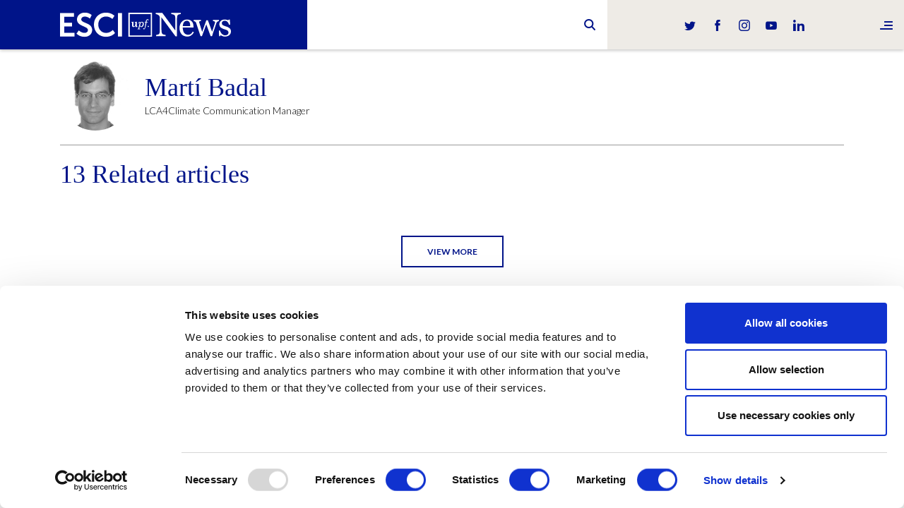

--- FILE ---
content_type: text/html; charset=UTF-8
request_url: https://www.esciupfnews.com/autor/marti-badal/
body_size: 6651
content:
<!DOCTYPE html>
<html lang="en">
    <head>
        <meta charset="utf-8">
        <meta http-equiv="X-UA-Compatible" content="IE=edge">
        <meta name="viewport" content="width=device-width, initial-scale=1">

        <title>Martí Badal - ESCI-UPF News</title>
        <link rel="pingback" href="https://www.esciupfnews.com/xmlrpc.php" />
        <link href="https://www.esciupfnews.com/wp-content/themes/esci/styles/style.min.css?version=9f1ae1a841f91f64f116a2934a060ed1" rel="stylesheet">


        <script id="Cookiebot" src="https://consent.cookiebot.com/uc.js" data-cbid="d80d2989-5e19-477d-a58d-5c886b568aa6" data-blockingmode="auto" type="text/javascript"></script>

        <meta name='robots' content='index, follow, max-image-preview:large, max-snippet:-1, max-video-preview:-1' />
	<style>img:is([sizes="auto" i], [sizes^="auto," i]) { contain-intrinsic-size: 3000px 1500px }</style>
	
	<!-- This site is optimized with the Yoast SEO plugin v26.4 - https://yoast.com/wordpress/plugins/seo/ -->
	<link rel="canonical" href="https://www.esciupfnews.com/autor/marti-badal/" />
	<meta property="og:locale" content="es_ES" />
	<meta property="og:type" content="article" />
	<meta property="og:title" content="Martí Badal - ESCI-UPF News" />
	<meta property="og:description" content="LCA4Climate Communication Manager" />
	<meta property="og:url" content="https://www.esciupfnews.com/autor/marti-badal/" />
	<meta property="og:site_name" content="ESCI-UPF News" />
	<meta property="article:modified_time" content="2020-10-01T14:26:22+00:00" />
	<meta property="og:image" content="https://www.esciupfnews.com/wp-content/uploads/2019/05/Martí-Badal.jpg" />
	<meta property="og:image:width" content="224" />
	<meta property="og:image:height" content="224" />
	<meta property="og:image:type" content="image/jpeg" />
	<meta name="twitter:card" content="summary_large_image" />
	<script type="application/ld+json" class="yoast-schema-graph">{"@context":"https://schema.org","@graph":[{"@type":"WebPage","@id":"https://www.esciupfnews.com/autor/marti-badal/","url":"https://www.esciupfnews.com/autor/marti-badal/","name":"Martí Badal - ESCI-UPF News","isPartOf":{"@id":"https://www.esciupfnews.com/#website"},"primaryImageOfPage":{"@id":"https://www.esciupfnews.com/autor/marti-badal/#primaryimage"},"image":{"@id":"https://www.esciupfnews.com/autor/marti-badal/#primaryimage"},"thumbnailUrl":"https://www.esciupfnews.com/wp-content/uploads/2019/05/Martí-Badal.jpg","datePublished":"2019-05-23T13:15:20+00:00","dateModified":"2020-10-01T14:26:22+00:00","breadcrumb":{"@id":"https://www.esciupfnews.com/autor/marti-badal/#breadcrumb"},"inLanguage":"es","potentialAction":[{"@type":"ReadAction","target":["https://www.esciupfnews.com/autor/marti-badal/"]}]},{"@type":"ImageObject","inLanguage":"es","@id":"https://www.esciupfnews.com/autor/marti-badal/#primaryimage","url":"https://www.esciupfnews.com/wp-content/uploads/2019/05/Martí-Badal.jpg","contentUrl":"https://www.esciupfnews.com/wp-content/uploads/2019/05/Martí-Badal.jpg","width":224,"height":224,"caption":"Marti Badal"},{"@type":"BreadcrumbList","@id":"https://www.esciupfnews.com/autor/marti-badal/#breadcrumb","itemListElement":[{"@type":"ListItem","position":1,"name":"Home","item":"https://www.esciupfnews.com/"},{"@type":"ListItem","position":2,"name":"Martí Badal"}]},{"@type":"WebSite","@id":"https://www.esciupfnews.com/#website","url":"https://www.esciupfnews.com/","name":"ESCI-UPF News","description":"El canal de noticíes d&#039;ESCI-UPF","potentialAction":[{"@type":"SearchAction","target":{"@type":"EntryPoint","urlTemplate":"https://www.esciupfnews.com/?s={search_term_string}"},"query-input":{"@type":"PropertyValueSpecification","valueRequired":true,"valueName":"search_term_string"}}],"inLanguage":"es"}]}</script>
	<!-- / Yoast SEO plugin. -->


<link rel='stylesheet' id='wp-block-library-css' href='https://www.esciupfnews.com/wp-includes/css/dist/block-library/style.min.css' type='text/css' media='all' />
<style id='classic-theme-styles-inline-css' type='text/css'>
/*! This file is auto-generated */
.wp-block-button__link{color:#fff;background-color:#32373c;border-radius:9999px;box-shadow:none;text-decoration:none;padding:calc(.667em + 2px) calc(1.333em + 2px);font-size:1.125em}.wp-block-file__button{background:#32373c;color:#fff;text-decoration:none}
</style>
<style id='global-styles-inline-css' type='text/css'>
:root{--wp--preset--aspect-ratio--square: 1;--wp--preset--aspect-ratio--4-3: 4/3;--wp--preset--aspect-ratio--3-4: 3/4;--wp--preset--aspect-ratio--3-2: 3/2;--wp--preset--aspect-ratio--2-3: 2/3;--wp--preset--aspect-ratio--16-9: 16/9;--wp--preset--aspect-ratio--9-16: 9/16;--wp--preset--color--black: #000000;--wp--preset--color--cyan-bluish-gray: #abb8c3;--wp--preset--color--white: #ffffff;--wp--preset--color--pale-pink: #f78da7;--wp--preset--color--vivid-red: #cf2e2e;--wp--preset--color--luminous-vivid-orange: #ff6900;--wp--preset--color--luminous-vivid-amber: #fcb900;--wp--preset--color--light-green-cyan: #7bdcb5;--wp--preset--color--vivid-green-cyan: #00d084;--wp--preset--color--pale-cyan-blue: #8ed1fc;--wp--preset--color--vivid-cyan-blue: #0693e3;--wp--preset--color--vivid-purple: #9b51e0;--wp--preset--gradient--vivid-cyan-blue-to-vivid-purple: linear-gradient(135deg,rgba(6,147,227,1) 0%,rgb(155,81,224) 100%);--wp--preset--gradient--light-green-cyan-to-vivid-green-cyan: linear-gradient(135deg,rgb(122,220,180) 0%,rgb(0,208,130) 100%);--wp--preset--gradient--luminous-vivid-amber-to-luminous-vivid-orange: linear-gradient(135deg,rgba(252,185,0,1) 0%,rgba(255,105,0,1) 100%);--wp--preset--gradient--luminous-vivid-orange-to-vivid-red: linear-gradient(135deg,rgba(255,105,0,1) 0%,rgb(207,46,46) 100%);--wp--preset--gradient--very-light-gray-to-cyan-bluish-gray: linear-gradient(135deg,rgb(238,238,238) 0%,rgb(169,184,195) 100%);--wp--preset--gradient--cool-to-warm-spectrum: linear-gradient(135deg,rgb(74,234,220) 0%,rgb(151,120,209) 20%,rgb(207,42,186) 40%,rgb(238,44,130) 60%,rgb(251,105,98) 80%,rgb(254,248,76) 100%);--wp--preset--gradient--blush-light-purple: linear-gradient(135deg,rgb(255,206,236) 0%,rgb(152,150,240) 100%);--wp--preset--gradient--blush-bordeaux: linear-gradient(135deg,rgb(254,205,165) 0%,rgb(254,45,45) 50%,rgb(107,0,62) 100%);--wp--preset--gradient--luminous-dusk: linear-gradient(135deg,rgb(255,203,112) 0%,rgb(199,81,192) 50%,rgb(65,88,208) 100%);--wp--preset--gradient--pale-ocean: linear-gradient(135deg,rgb(255,245,203) 0%,rgb(182,227,212) 50%,rgb(51,167,181) 100%);--wp--preset--gradient--electric-grass: linear-gradient(135deg,rgb(202,248,128) 0%,rgb(113,206,126) 100%);--wp--preset--gradient--midnight: linear-gradient(135deg,rgb(2,3,129) 0%,rgb(40,116,252) 100%);--wp--preset--font-size--small: 13px;--wp--preset--font-size--medium: 20px;--wp--preset--font-size--large: 36px;--wp--preset--font-size--x-large: 42px;--wp--preset--spacing--20: 0.44rem;--wp--preset--spacing--30: 0.67rem;--wp--preset--spacing--40: 1rem;--wp--preset--spacing--50: 1.5rem;--wp--preset--spacing--60: 2.25rem;--wp--preset--spacing--70: 3.38rem;--wp--preset--spacing--80: 5.06rem;--wp--preset--shadow--natural: 6px 6px 9px rgba(0, 0, 0, 0.2);--wp--preset--shadow--deep: 12px 12px 50px rgba(0, 0, 0, 0.4);--wp--preset--shadow--sharp: 6px 6px 0px rgba(0, 0, 0, 0.2);--wp--preset--shadow--outlined: 6px 6px 0px -3px rgba(255, 255, 255, 1), 6px 6px rgba(0, 0, 0, 1);--wp--preset--shadow--crisp: 6px 6px 0px rgba(0, 0, 0, 1);}:where(.is-layout-flex){gap: 0.5em;}:where(.is-layout-grid){gap: 0.5em;}body .is-layout-flex{display: flex;}.is-layout-flex{flex-wrap: wrap;align-items: center;}.is-layout-flex > :is(*, div){margin: 0;}body .is-layout-grid{display: grid;}.is-layout-grid > :is(*, div){margin: 0;}:where(.wp-block-columns.is-layout-flex){gap: 2em;}:where(.wp-block-columns.is-layout-grid){gap: 2em;}:where(.wp-block-post-template.is-layout-flex){gap: 1.25em;}:where(.wp-block-post-template.is-layout-grid){gap: 1.25em;}.has-black-color{color: var(--wp--preset--color--black) !important;}.has-cyan-bluish-gray-color{color: var(--wp--preset--color--cyan-bluish-gray) !important;}.has-white-color{color: var(--wp--preset--color--white) !important;}.has-pale-pink-color{color: var(--wp--preset--color--pale-pink) !important;}.has-vivid-red-color{color: var(--wp--preset--color--vivid-red) !important;}.has-luminous-vivid-orange-color{color: var(--wp--preset--color--luminous-vivid-orange) !important;}.has-luminous-vivid-amber-color{color: var(--wp--preset--color--luminous-vivid-amber) !important;}.has-light-green-cyan-color{color: var(--wp--preset--color--light-green-cyan) !important;}.has-vivid-green-cyan-color{color: var(--wp--preset--color--vivid-green-cyan) !important;}.has-pale-cyan-blue-color{color: var(--wp--preset--color--pale-cyan-blue) !important;}.has-vivid-cyan-blue-color{color: var(--wp--preset--color--vivid-cyan-blue) !important;}.has-vivid-purple-color{color: var(--wp--preset--color--vivid-purple) !important;}.has-black-background-color{background-color: var(--wp--preset--color--black) !important;}.has-cyan-bluish-gray-background-color{background-color: var(--wp--preset--color--cyan-bluish-gray) !important;}.has-white-background-color{background-color: var(--wp--preset--color--white) !important;}.has-pale-pink-background-color{background-color: var(--wp--preset--color--pale-pink) !important;}.has-vivid-red-background-color{background-color: var(--wp--preset--color--vivid-red) !important;}.has-luminous-vivid-orange-background-color{background-color: var(--wp--preset--color--luminous-vivid-orange) !important;}.has-luminous-vivid-amber-background-color{background-color: var(--wp--preset--color--luminous-vivid-amber) !important;}.has-light-green-cyan-background-color{background-color: var(--wp--preset--color--light-green-cyan) !important;}.has-vivid-green-cyan-background-color{background-color: var(--wp--preset--color--vivid-green-cyan) !important;}.has-pale-cyan-blue-background-color{background-color: var(--wp--preset--color--pale-cyan-blue) !important;}.has-vivid-cyan-blue-background-color{background-color: var(--wp--preset--color--vivid-cyan-blue) !important;}.has-vivid-purple-background-color{background-color: var(--wp--preset--color--vivid-purple) !important;}.has-black-border-color{border-color: var(--wp--preset--color--black) !important;}.has-cyan-bluish-gray-border-color{border-color: var(--wp--preset--color--cyan-bluish-gray) !important;}.has-white-border-color{border-color: var(--wp--preset--color--white) !important;}.has-pale-pink-border-color{border-color: var(--wp--preset--color--pale-pink) !important;}.has-vivid-red-border-color{border-color: var(--wp--preset--color--vivid-red) !important;}.has-luminous-vivid-orange-border-color{border-color: var(--wp--preset--color--luminous-vivid-orange) !important;}.has-luminous-vivid-amber-border-color{border-color: var(--wp--preset--color--luminous-vivid-amber) !important;}.has-light-green-cyan-border-color{border-color: var(--wp--preset--color--light-green-cyan) !important;}.has-vivid-green-cyan-border-color{border-color: var(--wp--preset--color--vivid-green-cyan) !important;}.has-pale-cyan-blue-border-color{border-color: var(--wp--preset--color--pale-cyan-blue) !important;}.has-vivid-cyan-blue-border-color{border-color: var(--wp--preset--color--vivid-cyan-blue) !important;}.has-vivid-purple-border-color{border-color: var(--wp--preset--color--vivid-purple) !important;}.has-vivid-cyan-blue-to-vivid-purple-gradient-background{background: var(--wp--preset--gradient--vivid-cyan-blue-to-vivid-purple) !important;}.has-light-green-cyan-to-vivid-green-cyan-gradient-background{background: var(--wp--preset--gradient--light-green-cyan-to-vivid-green-cyan) !important;}.has-luminous-vivid-amber-to-luminous-vivid-orange-gradient-background{background: var(--wp--preset--gradient--luminous-vivid-amber-to-luminous-vivid-orange) !important;}.has-luminous-vivid-orange-to-vivid-red-gradient-background{background: var(--wp--preset--gradient--luminous-vivid-orange-to-vivid-red) !important;}.has-very-light-gray-to-cyan-bluish-gray-gradient-background{background: var(--wp--preset--gradient--very-light-gray-to-cyan-bluish-gray) !important;}.has-cool-to-warm-spectrum-gradient-background{background: var(--wp--preset--gradient--cool-to-warm-spectrum) !important;}.has-blush-light-purple-gradient-background{background: var(--wp--preset--gradient--blush-light-purple) !important;}.has-blush-bordeaux-gradient-background{background: var(--wp--preset--gradient--blush-bordeaux) !important;}.has-luminous-dusk-gradient-background{background: var(--wp--preset--gradient--luminous-dusk) !important;}.has-pale-ocean-gradient-background{background: var(--wp--preset--gradient--pale-ocean) !important;}.has-electric-grass-gradient-background{background: var(--wp--preset--gradient--electric-grass) !important;}.has-midnight-gradient-background{background: var(--wp--preset--gradient--midnight) !important;}.has-small-font-size{font-size: var(--wp--preset--font-size--small) !important;}.has-medium-font-size{font-size: var(--wp--preset--font-size--medium) !important;}.has-large-font-size{font-size: var(--wp--preset--font-size--large) !important;}.has-x-large-font-size{font-size: var(--wp--preset--font-size--x-large) !important;}
:where(.wp-block-post-template.is-layout-flex){gap: 1.25em;}:where(.wp-block-post-template.is-layout-grid){gap: 1.25em;}
:where(.wp-block-columns.is-layout-flex){gap: 2em;}:where(.wp-block-columns.is-layout-grid){gap: 2em;}
:root :where(.wp-block-pullquote){font-size: 1.5em;line-height: 1.6;}
</style>
<script type="text/javascript" src="https://www.esciupfnews.com/wp-includes/js/jquery/jquery.min.js?ver=3.7.1" id="jquery-core-js"></script>
<script type="text/javascript" src="https://www.esciupfnews.com/wp-includes/js/jquery/jquery-migrate.min.js?ver=3.4.1" id="jquery-migrate-js"></script>
<link rel="https://api.w.org/" href="https://www.esciupfnews.com/wp-json/" /><link rel="EditURI" type="application/rsd+xml" title="RSD" href="https://www.esciupfnews.com/xmlrpc.php?rsd" />

<link rel='shortlink' href='https://www.esciupfnews.com/?p=7150' />
<link rel="alternate" title="oEmbed (JSON)" type="application/json+oembed" href="https://www.esciupfnews.com/wp-json/oembed/1.0/embed?url=https%3A%2F%2Fwww.esciupfnews.com%2Fautor%2Fmarti-badal%2F" />
<link rel="icon" href="https://www.esciupfnews.com/wp-content/uploads/2019/03/favicom.png" sizes="32x32" />
<link rel="icon" href="https://www.esciupfnews.com/wp-content/uploads/2019/03/favicom.png" sizes="192x192" />
<link rel="apple-touch-icon" href="https://www.esciupfnews.com/wp-content/uploads/2019/03/favicom.png" />
<meta name="msapplication-TileImage" content="https://www.esciupfnews.com/wp-content/uploads/2019/03/favicom.png" />
		<style type="text/css" id="wp-custom-css">
			.twentytwenty-wrapper img {
	margin: 0;
}		</style>
		        <!-- HTML5 shim and Respond.js for IE8 support of HTML5 elements and media queries -->
        <!-- WARNING: Respond.js doesn't work if you view the page via file:// -->
        <!--[if lt IE 9]>
          <script src="https://oss.maxcdn.com/html5shiv/3.7.2/html5shiv.min.js"></script>
          <script src="https://oss.maxcdn.com/respond/1.4.2/respond.min.js"></script>
        <![endif]-->


        <!-- Global site tag (gtag.js) - Google Analytics -->
        <script async src="https://www.googletagmanager.com/gtag/js?id=UA-120845108-1"></script>
        <script>
        window.dataLayer = window.dataLayer || [];
        function gtag(){dataLayer.push(arguments);}
        gtag('js', new Date());

        gtag('config', 'UA-120845108-1');
        </script>

        <script src='https://www.google.com/recaptcha/api.js'></script>
    </head>
    <body class="wp-singular autor-template-default single single-autor postid-7150 wp-theme-esci">

<header class="header-min">
    <div class="container-fluid">
            <div class="header-min__logo">
                <a href="https://www.esciupfnews.com"><img src="https://www.esciupfnews.com/wp-content/themes/esci/svg/main-logo-min.svg" alt="ESCI News"></a>
            </div>
            

<!--<div class="header-lang">
	<a href="#" class="header-lang__link">
        en        <i class="ico-down"></i>
    </a>

    <ul class="header-lang__list">
            </ul>

</div>-->





            <div class="header-social">
    <ul>
        <li class="header-social__twitter"><a href="https://twitter.com/ESCIupf" target="_blank"><i class="ico-twitter"></i></a></li>
        <li class="header-social__facebook"><a href="https://www.facebook.com/ESCI.UPF" target="_blank"><i class="ico-facebook"></i></a></li>
        <li class="header-social__instagram"><a href="https://www.instagram.com/esciupf" target="_blank"><i class="ico-instagram"></i></a></li>
        <li class="header-social__youtube"><a href="https://www.youtube.com/user/ESCIupf" target="_blank"><i class="ico-youtube"></i></a></li>
        <li class="header-social__linkedin"><a href="https://www.linkedin.com/school/esci-upf" target="_blank"><i class="ico-linkedin"></i></a></li>
    </ul>
</div>            <!--<div class="header-search">
    <div class="header-search__ico"><i class="fa fa-search"></i></div>
</div>-->

<div id="sb-search" class="sb-search" role="search">
	<form action="https://www.esciupfnews.com/" method="GET">
		<input class="sb-search-input" placeholder="" type="text" value="" name="s" id="search">
		<input class="sb-search-submit" type="submit" value="">
		<span class="sb-icon-search"></span>
	</form>
</div>    </div>
    <div class="header-hamburguer">
    <a href="#"><i class="ico-menu"></i></a>
</div></header>


<nav class="navbar">
	<div class="navbar__close-button"><i class="ico-close"></i></div>

	<div class="navbar__content">
				<ul class="navbar__main-menu">
							<li><a href="https://www.esciupfnews.com/esci-upf/">ESCI-UPF</a></li>
							<li><a href="https://www.esciupfnews.com/marketing/">Marketing</a></li>
							<li><a href="https://www.esciupfnews.com/research/">Research</a></li>
							<li><a href="https://www.esciupfnews.com/business/">Business</a></li>
							<li><a href="https://www.esciupfnews.com/lca4climate/">LCA4Climate</a></li>
					</ul>
		<ul class="navbar__second-menu">
			<li><a href="https://www.esciupfnews.com/en/contact">Contact</a></li>
		</ul>
		<ul class="navbar__lang">
			<li class="active"><a href="#">en</a></li>
					</ul>
	</div>
	<div class="navbar__overlay"></div>
</nav>



<main role="main"  class="main main--single">
    <div class="container-fluid">
        
<div class="category-menu"> 
    <div class="swiper-container">
        <div class="swiper-wrapper">
                            <div class="category-menu__item swiper-slide">
                    <a href="https://www.esciupfnews.com/esci-upf/" class="category-menu__link  " >ESCI-UPF</a>
                </div>
                            <div class="category-menu__item swiper-slide">
                    <a href="https://www.esciupfnews.com/business/" class="category-menu__link  " >Business</a>
                </div>
                            <div class="category-menu__item swiper-slide">
                    <a href="https://www.esciupfnews.com/marketing/" class="category-menu__link  " >Marketing</a>
                </div>
                            <div class="category-menu__item swiper-slide">
                    <a href="https://www.esciupfnews.com/research/" class="category-menu__link  " >Research</a>
                </div>
                            <div class="category-menu__item swiper-slide">
                    <a href="https://www.esciupfnews.com/lca4climate/" class="category-menu__link  " >LCA4Climate</a>
                </div>
                      
        </div>
    </div>
</div>        <div class="top top--search">
            <div class="row">
                <div class="col-sm-12">
               
                    
                        <div class="author author--page">
            
                            <img width="224" height="224" src="https://www.esciupfnews.com/wp-content/uploads/2019/05/Martí-Badal.jpg" class="author__image author__image--huge wp-post-image" alt="" decoding="async" fetchpriority="high" srcset="https://www.esciupfnews.com/wp-content/uploads/2019/05/Martí-Badal.jpg 224w, https://www.esciupfnews.com/wp-content/uploads/2019/05/Martí-Badal-150x150.jpg 150w" sizes="(max-width: 224px) 100vw, 224px" />                            <div class="author__info author__info--huge">
                                <div class="author__content">
                                    <h1 class="top__title">Martí Badal</h1>
                                    <div class="author__bio"><p class="p1">LCA4Climate Communication Manager</p>
</div>
                                </div>
                            </div>
                        </div>

                    

                    <h2 class="top__title "><span>13</span> Related articles</h2>

                </div>
            </div>
        </div>
        <div class="results-articles">
            
            <div id="ajax-load-more" class="ajax-load-more-wrap default" data-id="authors" data-alm-id="" data-canonical-url="https://www.esciupfnews.com/autor/marti-badal/" data-slug="marti-badal" data-post-id="7150"  data-localized="ajax_load_more_authors_vars" data-alm-object="ajax_load_more_authors"><div aria-live="polite" aria-atomic="true" class="alm-listing alm-ajax row" data-container-type="div" data-loading-style="default" data-repeater="default" data-post-type="post" data-meta-key="news_author" data-meta-value="7150" data-order="DESC" data-orderby="date" data-offset="0" data-posts-per-page="12" data-lang="en" data-scroll="false" data-button-label="View More" data-prev-button-label="Load Previous"></div><div class="alm-btn-wrap" data-rel="ajax-load-more"><button class="alm-load-more-btn btn btn--invert" type="button">View More</button></div></div> 
            

            
        </div>
        
        


</main>


         <footer class="footer">

            
            <div class="container-fluid">
                <div class="footer__logo"><a href="https://www.esciupfnews.com"><img src="https://www.esciupfnews.com/wp-content/themes/esci/svg/main-logo.svg" alt="ESCI News"></a></div>
        
                <ul class="footer__menu">
                    <li>© ESCI-UPF | Barcelona 2026</li>
                    <li><a href="https://www.esciupfnews.com/aviso-legal/">Aviso Legal</a></li><li><a href="https://www.esciupfnews.com/politica-de-privacidad-y-cookies/">Política de privacidad y cookies</a></li>                </ul>

                <ul class="footer__categories">
                    <li><a href="https://www.esciupfnews.com/esci-upf/">ESCI-UPF</a></li><li><a href="https://www.esciupfnews.com/business/">Business</a></li><li><a href="https://www.esciupfnews.com/marketing/">Marketing</a></li><li><a href="https://www.esciupfnews.com/research/">Research</a></li><li><a href="https://www.esciupfnews.com/lca4climate/">LCA4Climate</a></li>                </ul>
        
                <ul class="footer__social">
                    <li><a href="https://twitter.com/ESCIupf" target="_blank"><i class="ico-twitter"></i></a></li>
                    <li><a href="https://www.facebook.com/ESCI.UPF" target="_blank"><i class="ico-facebook"></i></a></li>
                    <li><a href="https://www.instagram.com/esciupf" target="_blank"><i class="ico-instagram"></i></a></li>
                    <li><a href="https://www.youtube.com/user/ESCIupf" target="_blank"><i class="ico-youtube"></i></a></li>
                    <li><a href="https://www.linkedin.com/school/esci-upf" target="_blank"><i class="ico-linkedin"></i></a></li>
                </ul>
        
        
            </div>
        </footer>


        <div class="loader"> 
    <div class="loader__content">
        <svg width="58" height="58" viewBox="0 0 58 58" xmlns="http://www.w3.org/2000/svg">
            <g fill="none" fill-rule="evenodd">
                <g transform="translate(2 1)" stroke="#FFF" stroke-width="1.5">
                    <circle cx="42.601" cy="11.462" r="5" fill-opacity="1" fill="#001489">
                        <animate attributeName="fill-opacity"
                             begin="0s" dur="1.3s"
                             values="1;0;0;0;0;0;0;0" calcMode="linear"
                             repeatCount="indefinite" />
                    </circle>
                    <circle cx="49.063" cy="27.063" r="5" fill-opacity="0" fill="#001489">
                        <animate attributeName="fill-opacity"
                             begin="0s" dur="1.3s"
                             values="0;1;0;0;0;0;0;0" calcMode="linear"
                             repeatCount="indefinite" />
                    </circle>
                    <circle cx="42.601" cy="42.663" r="5" fill-opacity="0" fill="#001489">
                        <animate attributeName="fill-opacity"
                             begin="0s" dur="1.3s"
                             values="0;0;1;0;0;0;0;0" calcMode="linear"
                             repeatCount="indefinite" />
                    </circle>
                    <circle cx="27" cy="49.125" r="5" fill-opacity="0" fill="#001489">
                        <animate attributeName="fill-opacity"
                             begin="0s" dur="1.3s"
                             values="0;0;0;1;0;0;0;0" calcMode="linear"
                             repeatCount="indefinite" />
                    </circle>
                    <circle cx="11.399" cy="42.663" r="5" fill-opacity="0" fill="#001489">
                        <animate attributeName="fill-opacity"
                             begin="0s" dur="1.3s"
                             values="0;0;0;0;1;0;0;0" calcMode="linear"
                             repeatCount="indefinite" />
                    </circle>
                    <circle cx="4.938" cy="27.063" r="5" fill-opacity="0" fill="#001489">
                        <animate attributeName="fill-opacity"
                             begin="0s" dur="1.3s"
                             values="0;0;0;0;0;1;0;0" calcMode="linear"
                             repeatCount="indefinite" />
                    </circle>
                    <circle cx="11.399" cy="11.462" r="5" fill-opacity="0" fill="#001489">
                        <animate attributeName="fill-opacity"
                             begin="0s" dur="1.3s"
                             values="0;0;0;0;0;0;1;0" calcMode="linear"
                             repeatCount="indefinite" />
                    </circle>
                    <circle cx="27" cy="5" r="5" fill-opacity="0" fill="#001489">
                        <animate attributeName="fill-opacity"
                             begin="0s" dur="1.3s"
                             values="0;0;0;0;0;0;0;1" calcMode="linear"
                             repeatCount="indefinite" />
                    </circle>
                </g>
            </g>
        </svg>
    </div> 
</div>        

        <!-- <script src="https://ajax.googleapis.com/ajax/libs/jquery/1.11.2/jquery.min.js"></script> -->
        <script src="https://www.esciupfnews.com/wp-content/themes/esci/js/lib.min.js?v=23.2.1"></script>
        <script src="https://www.esciupfnews.com/wp-content/themes/esci/js/main.min.js?v=23.2.1"></script>

         <script type="speculationrules">
{"prefetch":[{"source":"document","where":{"and":[{"href_matches":"\/*"},{"not":{"href_matches":["\/wp-*.php","\/wp-admin\/*","\/wp-content\/uploads\/*","\/wp-content\/*","\/wp-content\/plugins\/*","\/wp-content\/themes\/esci\/*","\/*\\?(.+)"]}},{"not":{"selector_matches":"a[rel~=\"nofollow\"]"}},{"not":{"selector_matches":".no-prefetch, .no-prefetch a"}}]},"eagerness":"conservative"}]}
</script>
<script type="text/javascript" id="ajax_load_more_authors_vars">var ajax_load_more_authors_vars = {"id":"authors","script":"ajax_load_more_authors_vars","defaults":{"id":"authors","container_type":"div","transition_container_classes":"row","post_type":"post","meta_key":"news_author","posts_per_page":"12","meta_value":"7150","scroll":"false","button_label":"View More"}}</script><script type="text/javascript" src="https://www.esciupfnews.com/wp-content/plugins/ajax-load-more/core/libs/alm/legacy-callbacks.js?ver=7.7.1" id="ajax-load-more-legacy-callbacks-js"></script>
<script type="text/javascript" id="ajax-load-more-js-extra">
/* <![CDATA[ */
var alm_localize = {"pluginurl":"https:\/\/www.esciupfnews.com\/wp-content\/plugins\/ajax-load-more","version":"7.7.1","adminurl":"https:\/\/www.esciupfnews.com\/wp-admin\/","ajaxurl":"https:\/\/www.esciupfnews.com\/wp-admin\/admin-ajax.php","alm_nonce":"e1950ba027","rest_api_url":"","rest_api":"https:\/\/www.esciupfnews.com\/wp-json\/","rest_nonce":"d9fd4a0799","trailing_slash":"true","is_front_page":"false","retain_querystring":"1","speed":"250","results_text":"Viewing {post_count} of {total_posts} results.","no_results_text":"No results found.","alm_debug":"","a11y_focus":"1","site_title":"ESCI-UPF News","site_tagline":"El canal de notic\u00edes d'ESCI-UPF","button_label":"Load More"};
/* ]]> */
</script>
<script type="text/javascript" src="https://www.esciupfnews.com/wp-content/plugins/ajax-load-more/build/frontend/ajax-load-more.min.js?ver=7.7.1" id="ajax-load-more-js"></script>
 

  </body>
</html>

--- FILE ---
content_type: application/javascript
request_url: https://www.esciupfnews.com/wp-content/plugins/ajax-load-more/build/frontend/ajax-load-more.min.js?ver=7.7.1
body_size: 79846
content:
var ajaxloadmore;!function(){var t={1924:function(t,e,r){"use strict";var n=r(210),o=r(5559),a=o(n("String.prototype.indexOf"));t.exports=function(t,e){var r=n(t,!!e);return"function"==typeof r&&a(t,".prototype.")>-1?o(r):r}},5559:function(t,e,r){"use strict";var n=r(8612),o=r(210),a=o("%Function.prototype.apply%"),i=o("%Function.prototype.call%"),s=o("%Reflect.apply%",!0)||n.call(i,a),l=o("%Object.getOwnPropertyDescriptor%",!0),c=o("%Object.defineProperty%",!0),u=o("%Math.max%");if(c)try{c({},"a",{value:1})}catch(t){c=null}t.exports=function(t){var e=s(n,i,arguments);l&&c&&(l(e,"length").configurable&&c(e,"length",{value:1+u(0,t.length-(arguments.length-1))}));return e};var d=function(){return s(n,a,arguments)};c?c(t.exports,"apply",{value:d}):t.exports.apply=d},452:function(t,e,r){var n;t.exports=(n=r(8249),r(8269),r(8214),r(888),r(5109),function(){var t=n,e=t.lib.BlockCipher,r=t.algo,o=[],a=[],i=[],s=[],l=[],c=[],u=[],d=[],f=[],p=[];!function(){for(var t=[],e=0;e<256;e++)t[e]=e<128?e<<1:e<<1^283;var r=0,n=0;for(e=0;e<256;e++){var h=n^n<<1^n<<2^n<<3^n<<4;h=h>>>8^255&h^99,o[r]=h,a[h]=r;var y=t[r],g=t[y],m=t[g],v=257*t[h]^16843008*h;i[r]=v<<24|v>>>8,s[r]=v<<16|v>>>16,l[r]=v<<8|v>>>24,c[r]=v,v=16843009*m^65537*g^257*y^16843008*r,u[h]=v<<24|v>>>8,d[h]=v<<16|v>>>16,f[h]=v<<8|v>>>24,p[h]=v,r?(r=y^t[t[t[m^y]]],n^=t[t[n]]):r=n=1}}();var h=[0,1,2,4,8,16,32,64,128,27,54],y=r.AES=e.extend({_doReset:function(){if(!this._nRounds||this._keyPriorReset!==this._key){for(var t=this._keyPriorReset=this._key,e=t.words,r=t.sigBytes/4,n=4*((this._nRounds=r+6)+1),a=this._keySchedule=[],i=0;i<n;i++)i<r?a[i]=e[i]:(c=a[i-1],i%r?r>6&&i%r==4&&(c=o[c>>>24]<<24|o[c>>>16&255]<<16|o[c>>>8&255]<<8|o[255&c]):(c=o[(c=c<<8|c>>>24)>>>24]<<24|o[c>>>16&255]<<16|o[c>>>8&255]<<8|o[255&c],c^=h[i/r|0]<<24),a[i]=a[i-r]^c);for(var s=this._invKeySchedule=[],l=0;l<n;l++){if(i=n-l,l%4)var c=a[i];else c=a[i-4];s[l]=l<4||i<=4?c:u[o[c>>>24]]^d[o[c>>>16&255]]^f[o[c>>>8&255]]^p[o[255&c]]}}},encryptBlock:function(t,e){this._doCryptBlock(t,e,this._keySchedule,i,s,l,c,o)},decryptBlock:function(t,e){var r=t[e+1];t[e+1]=t[e+3],t[e+3]=r,this._doCryptBlock(t,e,this._invKeySchedule,u,d,f,p,a),r=t[e+1],t[e+1]=t[e+3],t[e+3]=r},_doCryptBlock:function(t,e,r,n,o,a,i,s){for(var l=this._nRounds,c=t[e]^r[0],u=t[e+1]^r[1],d=t[e+2]^r[2],f=t[e+3]^r[3],p=4,h=1;h<l;h++){var y=n[c>>>24]^o[u>>>16&255]^a[d>>>8&255]^i[255&f]^r[p++],g=n[u>>>24]^o[d>>>16&255]^a[f>>>8&255]^i[255&c]^r[p++],m=n[d>>>24]^o[f>>>16&255]^a[c>>>8&255]^i[255&u]^r[p++],v=n[f>>>24]^o[c>>>16&255]^a[u>>>8&255]^i[255&d]^r[p++];c=y,u=g,d=m,f=v}y=(s[c>>>24]<<24|s[u>>>16&255]<<16|s[d>>>8&255]<<8|s[255&f])^r[p++],g=(s[u>>>24]<<24|s[d>>>16&255]<<16|s[f>>>8&255]<<8|s[255&c])^r[p++],m=(s[d>>>24]<<24|s[f>>>16&255]<<16|s[c>>>8&255]<<8|s[255&u])^r[p++],v=(s[f>>>24]<<24|s[c>>>16&255]<<16|s[u>>>8&255]<<8|s[255&d])^r[p++],t[e]=y,t[e+1]=g,t[e+2]=m,t[e+3]=v},keySize:8});t.AES=e._createHelper(y)}(),n.AES)},5109:function(t,e,r){var n;t.exports=(n=r(8249),r(888),void(n.lib.Cipher||function(t){var e=n,r=e.lib,o=r.Base,a=r.WordArray,i=r.BufferedBlockAlgorithm,s=e.enc,l=(s.Utf8,s.Base64),c=e.algo.EvpKDF,u=r.Cipher=i.extend({cfg:o.extend(),createEncryptor:function(t,e){return this.create(this._ENC_XFORM_MODE,t,e)},createDecryptor:function(t,e){return this.create(this._DEC_XFORM_MODE,t,e)},init:function(t,e,r){this.cfg=this.cfg.extend(r),this._xformMode=t,this._key=e,this.reset()},reset:function(){i.reset.call(this),this._doReset()},process:function(t){return this._append(t),this._process()},finalize:function(t){return t&&this._append(t),this._doFinalize()},keySize:4,ivSize:4,_ENC_XFORM_MODE:1,_DEC_XFORM_MODE:2,_createHelper:function(){function t(t){return"string"==typeof t?_:m}return function(e){return{encrypt:function(r,n,o){return t(n).encrypt(e,r,n,o)},decrypt:function(r,n,o){return t(n).decrypt(e,r,n,o)}}}}()}),d=(r.StreamCipher=u.extend({_doFinalize:function(){return this._process(!0)},blockSize:1}),e.mode={}),f=r.BlockCipherMode=o.extend({createEncryptor:function(t,e){return this.Encryptor.create(t,e)},createDecryptor:function(t,e){return this.Decryptor.create(t,e)},init:function(t,e){this._cipher=t,this._iv=e}}),p=d.CBC=function(){var e=f.extend();function r(e,r,n){var o,a=this._iv;a?(o=a,this._iv=t):o=this._prevBlock;for(var i=0;i<n;i++)e[r+i]^=o[i]}return e.Encryptor=e.extend({processBlock:function(t,e){var n=this._cipher,o=n.blockSize;r.call(this,t,e,o),n.encryptBlock(t,e),this._prevBlock=t.slice(e,e+o)}}),e.Decryptor=e.extend({processBlock:function(t,e){var n=this._cipher,o=n.blockSize,a=t.slice(e,e+o);n.decryptBlock(t,e),r.call(this,t,e,o),this._prevBlock=a}}),e}(),h=(e.pad={}).Pkcs7={pad:function(t,e){for(var r=4*e,n=r-t.sigBytes%r,o=n<<24|n<<16|n<<8|n,i=[],s=0;s<n;s+=4)i.push(o);var l=a.create(i,n);t.concat(l)},unpad:function(t){var e=255&t.words[t.sigBytes-1>>>2];t.sigBytes-=e}},y=(r.BlockCipher=u.extend({cfg:u.cfg.extend({mode:p,padding:h}),reset:function(){var t;u.reset.call(this);var e=this.cfg,r=e.iv,n=e.mode;this._xformMode==this._ENC_XFORM_MODE?t=n.createEncryptor:(t=n.createDecryptor,this._minBufferSize=1),this._mode&&this._mode.__creator==t?this._mode.init(this,r&&r.words):(this._mode=t.call(n,this,r&&r.words),this._mode.__creator=t)},_doProcessBlock:function(t,e){this._mode.processBlock(t,e)},_doFinalize:function(){var t,e=this.cfg.padding;return this._xformMode==this._ENC_XFORM_MODE?(e.pad(this._data,this.blockSize),t=this._process(!0)):(t=this._process(!0),e.unpad(t)),t},blockSize:4}),r.CipherParams=o.extend({init:function(t){this.mixIn(t)},toString:function(t){return(t||this.formatter).stringify(this)}})),g=(e.format={}).OpenSSL={stringify:function(t){var e=t.ciphertext,r=t.salt;return(r?a.create([1398893684,1701076831]).concat(r).concat(e):e).toString(l)},parse:function(t){var e,r=l.parse(t),n=r.words;return 1398893684==n[0]&&1701076831==n[1]&&(e=a.create(n.slice(2,4)),n.splice(0,4),r.sigBytes-=16),y.create({ciphertext:r,salt:e})}},m=r.SerializableCipher=o.extend({cfg:o.extend({format:g}),encrypt:function(t,e,r,n){n=this.cfg.extend(n);var o=t.createEncryptor(r,n),a=o.finalize(e),i=o.cfg;return y.create({ciphertext:a,key:r,iv:i.iv,algorithm:t,mode:i.mode,padding:i.padding,blockSize:t.blockSize,formatter:n.format})},decrypt:function(t,e,r,n){return n=this.cfg.extend(n),e=this._parse(e,n.format),t.createDecryptor(r,n).finalize(e.ciphertext)},_parse:function(t,e){return"string"==typeof t?e.parse(t,this):t}}),v=(e.kdf={}).OpenSSL={execute:function(t,e,r,n){n||(n=a.random(8));var o=c.create({keySize:e+r}).compute(t,n),i=a.create(o.words.slice(e),4*r);return o.sigBytes=4*e,y.create({key:o,iv:i,salt:n})}},_=r.PasswordBasedCipher=m.extend({cfg:m.cfg.extend({kdf:v}),encrypt:function(t,e,r,n){var o=(n=this.cfg.extend(n)).kdf.execute(r,t.keySize,t.ivSize);n.iv=o.iv;var a=m.encrypt.call(this,t,e,o.key,n);return a.mixIn(o),a},decrypt:function(t,e,r,n){n=this.cfg.extend(n),e=this._parse(e,n.format);var o=n.kdf.execute(r,t.keySize,t.ivSize,e.salt);return n.iv=o.iv,m.decrypt.call(this,t,e,o.key,n)}})}()))},8249:function(t,e,r){var n;t.exports=(n=n||function(t,e){var n;if("undefined"!=typeof window&&window.crypto&&(n=window.crypto),"undefined"!=typeof self&&self.crypto&&(n=self.crypto),"undefined"!=typeof globalThis&&globalThis.crypto&&(n=globalThis.crypto),!n&&"undefined"!=typeof window&&window.msCrypto&&(n=window.msCrypto),!n&&void 0!==r.g&&r.g.crypto&&(n=r.g.crypto),!n)try{n=r(2480)}catch(t){}var o=function(){if(n){if("function"==typeof n.getRandomValues)try{return n.getRandomValues(new Uint32Array(1))[0]}catch(t){}if("function"==typeof n.randomBytes)try{return n.randomBytes(4).readInt32LE()}catch(t){}}throw new Error("Native crypto module could not be used to get secure random number.")},a=Object.create||function(){function t(){}return function(e){var r;return t.prototype=e,r=new t,t.prototype=null,r}}(),i={},s=i.lib={},l=s.Base={extend:function(t){var e=a(this);return t&&e.mixIn(t),e.hasOwnProperty("init")&&this.init!==e.init||(e.init=function(){e.$super.init.apply(this,arguments)}),e.init.prototype=e,e.$super=this,e},create:function(){var t=this.extend();return t.init.apply(t,arguments),t},init:function(){},mixIn:function(t){for(var e in t)t.hasOwnProperty(e)&&(this[e]=t[e]);t.hasOwnProperty("toString")&&(this.toString=t.toString)},clone:function(){return this.init.prototype.extend(this)}},c=s.WordArray=l.extend({init:function(t,r){t=this.words=t||[],this.sigBytes=r!=e?r:4*t.length},toString:function(t){return(t||d).stringify(this)},concat:function(t){var e=this.words,r=t.words,n=this.sigBytes,o=t.sigBytes;if(this.clamp(),n%4)for(var a=0;a<o;a++){var i=r[a>>>2]>>>24-a%4*8&255;e[n+a>>>2]|=i<<24-(n+a)%4*8}else for(var s=0;s<o;s+=4)e[n+s>>>2]=r[s>>>2];return this.sigBytes+=o,this},clamp:function(){var e=this.words,r=this.sigBytes;e[r>>>2]&=4294967295<<32-r%4*8,e.length=t.ceil(r/4)},clone:function(){var t=l.clone.call(this);return t.words=this.words.slice(0),t},random:function(t){for(var e=[],r=0;r<t;r+=4)e.push(o());return new c.init(e,t)}}),u=i.enc={},d=u.Hex={stringify:function(t){for(var e=t.words,r=t.sigBytes,n=[],o=0;o<r;o++){var a=e[o>>>2]>>>24-o%4*8&255;n.push((a>>>4).toString(16)),n.push((15&a).toString(16))}return n.join("")},parse:function(t){for(var e=t.length,r=[],n=0;n<e;n+=2)r[n>>>3]|=parseInt(t.substr(n,2),16)<<24-n%8*4;return new c.init(r,e/2)}},f=u.Latin1={stringify:function(t){for(var e=t.words,r=t.sigBytes,n=[],o=0;o<r;o++){var a=e[o>>>2]>>>24-o%4*8&255;n.push(String.fromCharCode(a))}return n.join("")},parse:function(t){for(var e=t.length,r=[],n=0;n<e;n++)r[n>>>2]|=(255&t.charCodeAt(n))<<24-n%4*8;return new c.init(r,e)}},p=u.Utf8={stringify:function(t){try{return decodeURIComponent(escape(f.stringify(t)))}catch(t){throw new Error("Malformed UTF-8 data")}},parse:function(t){return f.parse(unescape(encodeURIComponent(t)))}},h=s.BufferedBlockAlgorithm=l.extend({reset:function(){this._data=new c.init,this._nDataBytes=0},_append:function(t){"string"==typeof t&&(t=p.parse(t)),this._data.concat(t),this._nDataBytes+=t.sigBytes},_process:function(e){var r,n=this._data,o=n.words,a=n.sigBytes,i=this.blockSize,s=a/(4*i),l=(s=e?t.ceil(s):t.max((0|s)-this._minBufferSize,0))*i,u=t.min(4*l,a);if(l){for(var d=0;d<l;d+=i)this._doProcessBlock(o,d);r=o.splice(0,l),n.sigBytes-=u}return new c.init(r,u)},clone:function(){var t=l.clone.call(this);return t._data=this._data.clone(),t},_minBufferSize:0}),y=(s.Hasher=h.extend({cfg:l.extend(),init:function(t){this.cfg=this.cfg.extend(t),this.reset()},reset:function(){h.reset.call(this),this._doReset()},update:function(t){return this._append(t),this._process(),this},finalize:function(t){return t&&this._append(t),this._doFinalize()},blockSize:16,_createHelper:function(t){return function(e,r){return new t.init(r).finalize(e)}},_createHmacHelper:function(t){return function(e,r){return new y.HMAC.init(t,r).finalize(e)}}}),i.algo={});return i}(Math),n)},8269:function(t,e,r){var n;t.exports=(n=r(8249),function(){var t=n,e=t.lib.WordArray;function r(t,r,n){for(var o=[],a=0,i=0;i<r;i++)if(i%4){var s=n[t.charCodeAt(i-1)]<<i%4*2|n[t.charCodeAt(i)]>>>6-i%4*2;o[a>>>2]|=s<<24-a%4*8,a++}return e.create(o,a)}t.enc.Base64={stringify:function(t){var e=t.words,r=t.sigBytes,n=this._map;t.clamp();for(var o=[],a=0;a<r;a+=3)for(var i=(e[a>>>2]>>>24-a%4*8&255)<<16|(e[a+1>>>2]>>>24-(a+1)%4*8&255)<<8|e[a+2>>>2]>>>24-(a+2)%4*8&255,s=0;s<4&&a+.75*s<r;s++)o.push(n.charAt(i>>>6*(3-s)&63));var l=n.charAt(64);if(l)for(;o.length%4;)o.push(l);return o.join("")},parse:function(t){var e=t.length,n=this._map,o=this._reverseMap;if(!o){o=this._reverseMap=[];for(var a=0;a<n.length;a++)o[n.charCodeAt(a)]=a}var i=n.charAt(64);if(i){var s=t.indexOf(i);-1!==s&&(e=s)}return r(t,e,o)},_map:"ABCDEFGHIJKLMNOPQRSTUVWXYZabcdefghijklmnopqrstuvwxyz0123456789+/="}}(),n.enc.Base64)},3786:function(t,e,r){var n;t.exports=(n=r(8249),function(){var t=n,e=t.lib.WordArray;function r(t,r,n){for(var o=[],a=0,i=0;i<r;i++)if(i%4){var s=n[t.charCodeAt(i-1)]<<i%4*2|n[t.charCodeAt(i)]>>>6-i%4*2;o[a>>>2]|=s<<24-a%4*8,a++}return e.create(o,a)}t.enc.Base64url={stringify:function(t,e=!0){var r=t.words,n=t.sigBytes,o=e?this._safe_map:this._map;t.clamp();for(var a=[],i=0;i<n;i+=3)for(var s=(r[i>>>2]>>>24-i%4*8&255)<<16|(r[i+1>>>2]>>>24-(i+1)%4*8&255)<<8|r[i+2>>>2]>>>24-(i+2)%4*8&255,l=0;l<4&&i+.75*l<n;l++)a.push(o.charAt(s>>>6*(3-l)&63));var c=o.charAt(64);if(c)for(;a.length%4;)a.push(c);return a.join("")},parse:function(t,e=!0){var n=t.length,o=e?this._safe_map:this._map,a=this._reverseMap;if(!a){a=this._reverseMap=[];for(var i=0;i<o.length;i++)a[o.charCodeAt(i)]=i}var s=o.charAt(64);if(s){var l=t.indexOf(s);-1!==l&&(n=l)}return r(t,n,a)},_map:"ABCDEFGHIJKLMNOPQRSTUVWXYZabcdefghijklmnopqrstuvwxyz0123456789+/=",_safe_map:"ABCDEFGHIJKLMNOPQRSTUVWXYZabcdefghijklmnopqrstuvwxyz0123456789-_"}}(),n.enc.Base64url)},298:function(t,e,r){var n;t.exports=(n=r(8249),function(){var t=n,e=t.lib.WordArray,r=t.enc;function o(t){return t<<8&4278255360|t>>>8&16711935}r.Utf16=r.Utf16BE={stringify:function(t){for(var e=t.words,r=t.sigBytes,n=[],o=0;o<r;o+=2){var a=e[o>>>2]>>>16-o%4*8&65535;n.push(String.fromCharCode(a))}return n.join("")},parse:function(t){for(var r=t.length,n=[],o=0;o<r;o++)n[o>>>1]|=t.charCodeAt(o)<<16-o%2*16;return e.create(n,2*r)}},r.Utf16LE={stringify:function(t){for(var e=t.words,r=t.sigBytes,n=[],a=0;a<r;a+=2){var i=o(e[a>>>2]>>>16-a%4*8&65535);n.push(String.fromCharCode(i))}return n.join("")},parse:function(t){for(var r=t.length,n=[],a=0;a<r;a++)n[a>>>1]|=o(t.charCodeAt(a)<<16-a%2*16);return e.create(n,2*r)}}}(),n.enc.Utf16)},888:function(t,e,r){var n,o,a,i,s,l,c,u;t.exports=(u=r(8249),r(2783),r(9824),o=(n=u).lib,a=o.Base,i=o.WordArray,s=n.algo,l=s.MD5,c=s.EvpKDF=a.extend({cfg:a.extend({keySize:4,hasher:l,iterations:1}),init:function(t){this.cfg=this.cfg.extend(t)},compute:function(t,e){for(var r,n=this.cfg,o=n.hasher.create(),a=i.create(),s=a.words,l=n.keySize,c=n.iterations;s.length<l;){r&&o.update(r),r=o.update(t).finalize(e),o.reset();for(var u=1;u<c;u++)r=o.finalize(r),o.reset();a.concat(r)}return a.sigBytes=4*l,a}}),n.EvpKDF=function(t,e,r){return c.create(r).compute(t,e)},u.EvpKDF)},2209:function(t,e,r){var n,o,a,i;t.exports=(i=r(8249),r(5109),o=(n=i).lib.CipherParams,a=n.enc.Hex,n.format.Hex={stringify:function(t){return t.ciphertext.toString(a)},parse:function(t){var e=a.parse(t);return o.create({ciphertext:e})}},i.format.Hex)},9824:function(t,e,r){var n,o,a,i;t.exports=(n=r(8249),a=(o=n).lib.Base,i=o.enc.Utf8,void(o.algo.HMAC=a.extend({init:function(t,e){t=this._hasher=new t.init,"string"==typeof e&&(e=i.parse(e));var r=t.blockSize,n=4*r;e.sigBytes>n&&(e=t.finalize(e)),e.clamp();for(var o=this._oKey=e.clone(),a=this._iKey=e.clone(),s=o.words,l=a.words,c=0;c<r;c++)s[c]^=1549556828,l[c]^=909522486;o.sigBytes=a.sigBytes=n,this.reset()},reset:function(){var t=this._hasher;t.reset(),t.update(this._iKey)},update:function(t){return this._hasher.update(t),this},finalize:function(t){var e=this._hasher,r=e.finalize(t);return e.reset(),e.finalize(this._oKey.clone().concat(r))}})))},1354:function(t,e,r){var n;t.exports=(n=r(8249),r(4938),r(4433),r(298),r(8269),r(3786),r(8214),r(2783),r(2153),r(7792),r(34),r(7460),r(3327),r(706),r(9824),r(2112),r(888),r(5109),r(8568),r(4242),r(9968),r(7660),r(1148),r(3615),r(2807),r(1077),r(6475),r(6991),r(2209),r(452),r(4253),r(1857),r(4454),r(3974),n)},4433:function(t,e,r){var n;t.exports=(n=r(8249),function(){if("function"==typeof ArrayBuffer){var t=n.lib.WordArray,e=t.init,r=t.init=function(t){if(t instanceof ArrayBuffer&&(t=new Uint8Array(t)),(t instanceof Int8Array||"undefined"!=typeof Uint8ClampedArray&&t instanceof Uint8ClampedArray||t instanceof Int16Array||t instanceof Uint16Array||t instanceof Int32Array||t instanceof Uint32Array||t instanceof Float32Array||t instanceof Float64Array)&&(t=new Uint8Array(t.buffer,t.byteOffset,t.byteLength)),t instanceof Uint8Array){for(var r=t.byteLength,n=[],o=0;o<r;o++)n[o>>>2]|=t[o]<<24-o%4*8;e.call(this,n,r)}else e.apply(this,arguments)};r.prototype=t}}(),n.lib.WordArray)},8214:function(t,e,r){var n;t.exports=(n=r(8249),function(t){var e=n,r=e.lib,o=r.WordArray,a=r.Hasher,i=e.algo,s=[];!function(){for(var e=0;e<64;e++)s[e]=4294967296*t.abs(t.sin(e+1))|0}();var l=i.MD5=a.extend({_doReset:function(){this._hash=new o.init([1732584193,4023233417,2562383102,271733878])},_doProcessBlock:function(t,e){for(var r=0;r<16;r++){var n=e+r,o=t[n];t[n]=16711935&(o<<8|o>>>24)|4278255360&(o<<24|o>>>8)}var a=this._hash.words,i=t[e+0],l=t[e+1],p=t[e+2],h=t[e+3],y=t[e+4],g=t[e+5],m=t[e+6],v=t[e+7],_=t[e+8],w=t[e+9],b=t[e+10],x=t[e+11],S=t[e+12],E=t[e+13],L=t[e+14],A=t[e+15],O=a[0],j=a[1],T=a[2],k=a[3];O=c(O,j,T,k,i,7,s[0]),k=c(k,O,j,T,l,12,s[1]),T=c(T,k,O,j,p,17,s[2]),j=c(j,T,k,O,h,22,s[3]),O=c(O,j,T,k,y,7,s[4]),k=c(k,O,j,T,g,12,s[5]),T=c(T,k,O,j,m,17,s[6]),j=c(j,T,k,O,v,22,s[7]),O=c(O,j,T,k,_,7,s[8]),k=c(k,O,j,T,w,12,s[9]),T=c(T,k,O,j,b,17,s[10]),j=c(j,T,k,O,x,22,s[11]),O=c(O,j,T,k,S,7,s[12]),k=c(k,O,j,T,E,12,s[13]),T=c(T,k,O,j,L,17,s[14]),O=u(O,j=c(j,T,k,O,A,22,s[15]),T,k,l,5,s[16]),k=u(k,O,j,T,m,9,s[17]),T=u(T,k,O,j,x,14,s[18]),j=u(j,T,k,O,i,20,s[19]),O=u(O,j,T,k,g,5,s[20]),k=u(k,O,j,T,b,9,s[21]),T=u(T,k,O,j,A,14,s[22]),j=u(j,T,k,O,y,20,s[23]),O=u(O,j,T,k,w,5,s[24]),k=u(k,O,j,T,L,9,s[25]),T=u(T,k,O,j,h,14,s[26]),j=u(j,T,k,O,_,20,s[27]),O=u(O,j,T,k,E,5,s[28]),k=u(k,O,j,T,p,9,s[29]),T=u(T,k,O,j,v,14,s[30]),O=d(O,j=u(j,T,k,O,S,20,s[31]),T,k,g,4,s[32]),k=d(k,O,j,T,_,11,s[33]),T=d(T,k,O,j,x,16,s[34]),j=d(j,T,k,O,L,23,s[35]),O=d(O,j,T,k,l,4,s[36]),k=d(k,O,j,T,y,11,s[37]),T=d(T,k,O,j,v,16,s[38]),j=d(j,T,k,O,b,23,s[39]),O=d(O,j,T,k,E,4,s[40]),k=d(k,O,j,T,i,11,s[41]),T=d(T,k,O,j,h,16,s[42]),j=d(j,T,k,O,m,23,s[43]),O=d(O,j,T,k,w,4,s[44]),k=d(k,O,j,T,S,11,s[45]),T=d(T,k,O,j,A,16,s[46]),O=f(O,j=d(j,T,k,O,p,23,s[47]),T,k,i,6,s[48]),k=f(k,O,j,T,v,10,s[49]),T=f(T,k,O,j,L,15,s[50]),j=f(j,T,k,O,g,21,s[51]),O=f(O,j,T,k,S,6,s[52]),k=f(k,O,j,T,h,10,s[53]),T=f(T,k,O,j,b,15,s[54]),j=f(j,T,k,O,l,21,s[55]),O=f(O,j,T,k,_,6,s[56]),k=f(k,O,j,T,A,10,s[57]),T=f(T,k,O,j,m,15,s[58]),j=f(j,T,k,O,E,21,s[59]),O=f(O,j,T,k,y,6,s[60]),k=f(k,O,j,T,x,10,s[61]),T=f(T,k,O,j,p,15,s[62]),j=f(j,T,k,O,w,21,s[63]),a[0]=a[0]+O|0,a[1]=a[1]+j|0,a[2]=a[2]+T|0,a[3]=a[3]+k|0},_doFinalize:function(){var e=this._data,r=e.words,n=8*this._nDataBytes,o=8*e.sigBytes;r[o>>>5]|=128<<24-o%32;var a=t.floor(n/4294967296),i=n;r[15+(o+64>>>9<<4)]=16711935&(a<<8|a>>>24)|4278255360&(a<<24|a>>>8),r[14+(o+64>>>9<<4)]=16711935&(i<<8|i>>>24)|4278255360&(i<<24|i>>>8),e.sigBytes=4*(r.length+1),this._process();for(var s=this._hash,l=s.words,c=0;c<4;c++){var u=l[c];l[c]=16711935&(u<<8|u>>>24)|4278255360&(u<<24|u>>>8)}return s},clone:function(){var t=a.clone.call(this);return t._hash=this._hash.clone(),t}});function c(t,e,r,n,o,a,i){var s=t+(e&r|~e&n)+o+i;return(s<<a|s>>>32-a)+e}function u(t,e,r,n,o,a,i){var s=t+(e&n|r&~n)+o+i;return(s<<a|s>>>32-a)+e}function d(t,e,r,n,o,a,i){var s=t+(e^r^n)+o+i;return(s<<a|s>>>32-a)+e}function f(t,e,r,n,o,a,i){var s=t+(r^(e|~n))+o+i;return(s<<a|s>>>32-a)+e}e.MD5=a._createHelper(l),e.HmacMD5=a._createHmacHelper(l)}(Math),n.MD5)},8568:function(t,e,r){var n;t.exports=(n=r(8249),r(5109),n.mode.CFB=function(){var t=n.lib.BlockCipherMode.extend();function e(t,e,r,n){var o,a=this._iv;a?(o=a.slice(0),this._iv=void 0):o=this._prevBlock,n.encryptBlock(o,0);for(var i=0;i<r;i++)t[e+i]^=o[i]}return t.Encryptor=t.extend({processBlock:function(t,r){var n=this._cipher,o=n.blockSize;e.call(this,t,r,o,n),this._prevBlock=t.slice(r,r+o)}}),t.Decryptor=t.extend({processBlock:function(t,r){var n=this._cipher,o=n.blockSize,a=t.slice(r,r+o);e.call(this,t,r,o,n),this._prevBlock=a}}),t}(),n.mode.CFB)},9968:function(t,e,r){var n;t.exports=(n=r(8249),r(5109),
/** @preserve
	 * Counter block mode compatible with  Dr Brian Gladman fileenc.c
	 * derived from CryptoJS.mode.CTR
	 * Jan Hruby jhruby.web@gmail.com
	 */
n.mode.CTRGladman=function(){var t=n.lib.BlockCipherMode.extend();function e(t){if(255==(t>>24&255)){var e=t>>16&255,r=t>>8&255,n=255&t;255===e?(e=0,255===r?(r=0,255===n?n=0:++n):++r):++e,t=0,t+=e<<16,t+=r<<8,t+=n}else t+=1<<24;return t}function r(t){return 0===(t[0]=e(t[0]))&&(t[1]=e(t[1])),t}var o=t.Encryptor=t.extend({processBlock:function(t,e){var n=this._cipher,o=n.blockSize,a=this._iv,i=this._counter;a&&(i=this._counter=a.slice(0),this._iv=void 0),r(i);var s=i.slice(0);n.encryptBlock(s,0);for(var l=0;l<o;l++)t[e+l]^=s[l]}});return t.Decryptor=o,t}(),n.mode.CTRGladman)},4242:function(t,e,r){var n,o,a;t.exports=(a=r(8249),r(5109),a.mode.CTR=(n=a.lib.BlockCipherMode.extend(),o=n.Encryptor=n.extend({processBlock:function(t,e){var r=this._cipher,n=r.blockSize,o=this._iv,a=this._counter;o&&(a=this._counter=o.slice(0),this._iv=void 0);var i=a.slice(0);r.encryptBlock(i,0),a[n-1]=a[n-1]+1|0;for(var s=0;s<n;s++)t[e+s]^=i[s]}}),n.Decryptor=o,n),a.mode.CTR)},1148:function(t,e,r){var n,o;t.exports=(o=r(8249),r(5109),o.mode.ECB=((n=o.lib.BlockCipherMode.extend()).Encryptor=n.extend({processBlock:function(t,e){this._cipher.encryptBlock(t,e)}}),n.Decryptor=n.extend({processBlock:function(t,e){this._cipher.decryptBlock(t,e)}}),n),o.mode.ECB)},7660:function(t,e,r){var n,o,a;t.exports=(a=r(8249),r(5109),a.mode.OFB=(n=a.lib.BlockCipherMode.extend(),o=n.Encryptor=n.extend({processBlock:function(t,e){var r=this._cipher,n=r.blockSize,o=this._iv,a=this._keystream;o&&(a=this._keystream=o.slice(0),this._iv=void 0),r.encryptBlock(a,0);for(var i=0;i<n;i++)t[e+i]^=a[i]}}),n.Decryptor=o,n),a.mode.OFB)},3615:function(t,e,r){var n;t.exports=(n=r(8249),r(5109),n.pad.AnsiX923={pad:function(t,e){var r=t.sigBytes,n=4*e,o=n-r%n,a=r+o-1;t.clamp(),t.words[a>>>2]|=o<<24-a%4*8,t.sigBytes+=o},unpad:function(t){var e=255&t.words[t.sigBytes-1>>>2];t.sigBytes-=e}},n.pad.Ansix923)},2807:function(t,e,r){var n;t.exports=(n=r(8249),r(5109),n.pad.Iso10126={pad:function(t,e){var r=4*e,o=r-t.sigBytes%r;t.concat(n.lib.WordArray.random(o-1)).concat(n.lib.WordArray.create([o<<24],1))},unpad:function(t){var e=255&t.words[t.sigBytes-1>>>2];t.sigBytes-=e}},n.pad.Iso10126)},1077:function(t,e,r){var n;t.exports=(n=r(8249),r(5109),n.pad.Iso97971={pad:function(t,e){t.concat(n.lib.WordArray.create([2147483648],1)),n.pad.ZeroPadding.pad(t,e)},unpad:function(t){n.pad.ZeroPadding.unpad(t),t.sigBytes--}},n.pad.Iso97971)},6991:function(t,e,r){var n;t.exports=(n=r(8249),r(5109),n.pad.NoPadding={pad:function(){},unpad:function(){}},n.pad.NoPadding)},6475:function(t,e,r){var n;t.exports=(n=r(8249),r(5109),n.pad.ZeroPadding={pad:function(t,e){var r=4*e;t.clamp(),t.sigBytes+=r-(t.sigBytes%r||r)},unpad:function(t){var e=t.words,r=t.sigBytes-1;for(r=t.sigBytes-1;r>=0;r--)if(e[r>>>2]>>>24-r%4*8&255){t.sigBytes=r+1;break}}},n.pad.ZeroPadding)},2112:function(t,e,r){var n,o,a,i,s,l,c,u,d;t.exports=(d=r(8249),r(2783),r(9824),o=(n=d).lib,a=o.Base,i=o.WordArray,s=n.algo,l=s.SHA1,c=s.HMAC,u=s.PBKDF2=a.extend({cfg:a.extend({keySize:4,hasher:l,iterations:1}),init:function(t){this.cfg=this.cfg.extend(t)},compute:function(t,e){for(var r=this.cfg,n=c.create(r.hasher,t),o=i.create(),a=i.create([1]),s=o.words,l=a.words,u=r.keySize,d=r.iterations;s.length<u;){var f=n.update(e).finalize(a);n.reset();for(var p=f.words,h=p.length,y=f,g=1;g<d;g++){y=n.finalize(y),n.reset();for(var m=y.words,v=0;v<h;v++)p[v]^=m[v]}o.concat(f),l[0]++}return o.sigBytes=4*u,o}}),n.PBKDF2=function(t,e,r){return u.create(r).compute(t,e)},d.PBKDF2)},3974:function(t,e,r){var n;t.exports=(n=r(8249),r(8269),r(8214),r(888),r(5109),function(){var t=n,e=t.lib.StreamCipher,r=t.algo,o=[],a=[],i=[],s=r.RabbitLegacy=e.extend({_doReset:function(){var t=this._key.words,e=this.cfg.iv,r=this._X=[t[0],t[3]<<16|t[2]>>>16,t[1],t[0]<<16|t[3]>>>16,t[2],t[1]<<16|t[0]>>>16,t[3],t[2]<<16|t[1]>>>16],n=this._C=[t[2]<<16|t[2]>>>16,4294901760&t[0]|65535&t[1],t[3]<<16|t[3]>>>16,4294901760&t[1]|65535&t[2],t[0]<<16|t[0]>>>16,4294901760&t[2]|65535&t[3],t[1]<<16|t[1]>>>16,4294901760&t[3]|65535&t[0]];this._b=0;for(var o=0;o<4;o++)l.call(this);for(o=0;o<8;o++)n[o]^=r[o+4&7];if(e){var a=e.words,i=a[0],s=a[1],c=16711935&(i<<8|i>>>24)|4278255360&(i<<24|i>>>8),u=16711935&(s<<8|s>>>24)|4278255360&(s<<24|s>>>8),d=c>>>16|4294901760&u,f=u<<16|65535&c;for(n[0]^=c,n[1]^=d,n[2]^=u,n[3]^=f,n[4]^=c,n[5]^=d,n[6]^=u,n[7]^=f,o=0;o<4;o++)l.call(this)}},_doProcessBlock:function(t,e){var r=this._X;l.call(this),o[0]=r[0]^r[5]>>>16^r[3]<<16,o[1]=r[2]^r[7]>>>16^r[5]<<16,o[2]=r[4]^r[1]>>>16^r[7]<<16,o[3]=r[6]^r[3]>>>16^r[1]<<16;for(var n=0;n<4;n++)o[n]=16711935&(o[n]<<8|o[n]>>>24)|4278255360&(o[n]<<24|o[n]>>>8),t[e+n]^=o[n]},blockSize:4,ivSize:2});function l(){for(var t=this._X,e=this._C,r=0;r<8;r++)a[r]=e[r];for(e[0]=e[0]+1295307597+this._b|0,e[1]=e[1]+3545052371+(e[0]>>>0<a[0]>>>0?1:0)|0,e[2]=e[2]+886263092+(e[1]>>>0<a[1]>>>0?1:0)|0,e[3]=e[3]+1295307597+(e[2]>>>0<a[2]>>>0?1:0)|0,e[4]=e[4]+3545052371+(e[3]>>>0<a[3]>>>0?1:0)|0,e[5]=e[5]+886263092+(e[4]>>>0<a[4]>>>0?1:0)|0,e[6]=e[6]+1295307597+(e[5]>>>0<a[5]>>>0?1:0)|0,e[7]=e[7]+3545052371+(e[6]>>>0<a[6]>>>0?1:0)|0,this._b=e[7]>>>0<a[7]>>>0?1:0,r=0;r<8;r++){var n=t[r]+e[r],o=65535&n,s=n>>>16,l=((o*o>>>17)+o*s>>>15)+s*s,c=((4294901760&n)*n|0)+((65535&n)*n|0);i[r]=l^c}t[0]=i[0]+(i[7]<<16|i[7]>>>16)+(i[6]<<16|i[6]>>>16)|0,t[1]=i[1]+(i[0]<<8|i[0]>>>24)+i[7]|0,t[2]=i[2]+(i[1]<<16|i[1]>>>16)+(i[0]<<16|i[0]>>>16)|0,t[3]=i[3]+(i[2]<<8|i[2]>>>24)+i[1]|0,t[4]=i[4]+(i[3]<<16|i[3]>>>16)+(i[2]<<16|i[2]>>>16)|0,t[5]=i[5]+(i[4]<<8|i[4]>>>24)+i[3]|0,t[6]=i[6]+(i[5]<<16|i[5]>>>16)+(i[4]<<16|i[4]>>>16)|0,t[7]=i[7]+(i[6]<<8|i[6]>>>24)+i[5]|0}t.RabbitLegacy=e._createHelper(s)}(),n.RabbitLegacy)},4454:function(t,e,r){var n;t.exports=(n=r(8249),r(8269),r(8214),r(888),r(5109),function(){var t=n,e=t.lib.StreamCipher,r=t.algo,o=[],a=[],i=[],s=r.Rabbit=e.extend({_doReset:function(){for(var t=this._key.words,e=this.cfg.iv,r=0;r<4;r++)t[r]=16711935&(t[r]<<8|t[r]>>>24)|4278255360&(t[r]<<24|t[r]>>>8);var n=this._X=[t[0],t[3]<<16|t[2]>>>16,t[1],t[0]<<16|t[3]>>>16,t[2],t[1]<<16|t[0]>>>16,t[3],t[2]<<16|t[1]>>>16],o=this._C=[t[2]<<16|t[2]>>>16,4294901760&t[0]|65535&t[1],t[3]<<16|t[3]>>>16,4294901760&t[1]|65535&t[2],t[0]<<16|t[0]>>>16,4294901760&t[2]|65535&t[3],t[1]<<16|t[1]>>>16,4294901760&t[3]|65535&t[0]];for(this._b=0,r=0;r<4;r++)l.call(this);for(r=0;r<8;r++)o[r]^=n[r+4&7];if(e){var a=e.words,i=a[0],s=a[1],c=16711935&(i<<8|i>>>24)|4278255360&(i<<24|i>>>8),u=16711935&(s<<8|s>>>24)|4278255360&(s<<24|s>>>8),d=c>>>16|4294901760&u,f=u<<16|65535&c;for(o[0]^=c,o[1]^=d,o[2]^=u,o[3]^=f,o[4]^=c,o[5]^=d,o[6]^=u,o[7]^=f,r=0;r<4;r++)l.call(this)}},_doProcessBlock:function(t,e){var r=this._X;l.call(this),o[0]=r[0]^r[5]>>>16^r[3]<<16,o[1]=r[2]^r[7]>>>16^r[5]<<16,o[2]=r[4]^r[1]>>>16^r[7]<<16,o[3]=r[6]^r[3]>>>16^r[1]<<16;for(var n=0;n<4;n++)o[n]=16711935&(o[n]<<8|o[n]>>>24)|4278255360&(o[n]<<24|o[n]>>>8),t[e+n]^=o[n]},blockSize:4,ivSize:2});function l(){for(var t=this._X,e=this._C,r=0;r<8;r++)a[r]=e[r];for(e[0]=e[0]+1295307597+this._b|0,e[1]=e[1]+3545052371+(e[0]>>>0<a[0]>>>0?1:0)|0,e[2]=e[2]+886263092+(e[1]>>>0<a[1]>>>0?1:0)|0,e[3]=e[3]+1295307597+(e[2]>>>0<a[2]>>>0?1:0)|0,e[4]=e[4]+3545052371+(e[3]>>>0<a[3]>>>0?1:0)|0,e[5]=e[5]+886263092+(e[4]>>>0<a[4]>>>0?1:0)|0,e[6]=e[6]+1295307597+(e[5]>>>0<a[5]>>>0?1:0)|0,e[7]=e[7]+3545052371+(e[6]>>>0<a[6]>>>0?1:0)|0,this._b=e[7]>>>0<a[7]>>>0?1:0,r=0;r<8;r++){var n=t[r]+e[r],o=65535&n,s=n>>>16,l=((o*o>>>17)+o*s>>>15)+s*s,c=((4294901760&n)*n|0)+((65535&n)*n|0);i[r]=l^c}t[0]=i[0]+(i[7]<<16|i[7]>>>16)+(i[6]<<16|i[6]>>>16)|0,t[1]=i[1]+(i[0]<<8|i[0]>>>24)+i[7]|0,t[2]=i[2]+(i[1]<<16|i[1]>>>16)+(i[0]<<16|i[0]>>>16)|0,t[3]=i[3]+(i[2]<<8|i[2]>>>24)+i[1]|0,t[4]=i[4]+(i[3]<<16|i[3]>>>16)+(i[2]<<16|i[2]>>>16)|0,t[5]=i[5]+(i[4]<<8|i[4]>>>24)+i[3]|0,t[6]=i[6]+(i[5]<<16|i[5]>>>16)+(i[4]<<16|i[4]>>>16)|0,t[7]=i[7]+(i[6]<<8|i[6]>>>24)+i[5]|0}t.Rabbit=e._createHelper(s)}(),n.Rabbit)},1857:function(t,e,r){var n;t.exports=(n=r(8249),r(8269),r(8214),r(888),r(5109),function(){var t=n,e=t.lib.StreamCipher,r=t.algo,o=r.RC4=e.extend({_doReset:function(){for(var t=this._key,e=t.words,r=t.sigBytes,n=this._S=[],o=0;o<256;o++)n[o]=o;o=0;for(var a=0;o<256;o++){var i=o%r,s=e[i>>>2]>>>24-i%4*8&255;a=(a+n[o]+s)%256;var l=n[o];n[o]=n[a],n[a]=l}this._i=this._j=0},_doProcessBlock:function(t,e){t[e]^=a.call(this)},keySize:8,ivSize:0});function a(){for(var t=this._S,e=this._i,r=this._j,n=0,o=0;o<4;o++){r=(r+t[e=(e+1)%256])%256;var a=t[e];t[e]=t[r],t[r]=a,n|=t[(t[e]+t[r])%256]<<24-8*o}return this._i=e,this._j=r,n}t.RC4=e._createHelper(o);var i=r.RC4Drop=o.extend({cfg:o.cfg.extend({drop:192}),_doReset:function(){o._doReset.call(this);for(var t=this.cfg.drop;t>0;t--)a.call(this)}});t.RC4Drop=e._createHelper(i)}(),n.RC4)},706:function(t,e,r){var n;t.exports=(n=r(8249),
/** @preserve
	(c) 2012 by Cédric Mesnil. All rights reserved.

	Redistribution and use in source and binary forms, with or without modification, are permitted provided that the following conditions are met:

	    - Redistributions of source code must retain the above copyright notice, this list of conditions and the following disclaimer.
	    - Redistributions in binary form must reproduce the above copyright notice, this list of conditions and the following disclaimer in the documentation and/or other materials provided with the distribution.

	THIS SOFTWARE IS PROVIDED BY THE COPYRIGHT HOLDERS AND CONTRIBUTORS "AS IS" AND ANY EXPRESS OR IMPLIED WARRANTIES, INCLUDING, BUT NOT LIMITED TO, THE IMPLIED WARRANTIES OF MERCHANTABILITY AND FITNESS FOR A PARTICULAR PURPOSE ARE DISCLAIMED. IN NO EVENT SHALL THE COPYRIGHT HOLDER OR CONTRIBUTORS BE LIABLE FOR ANY DIRECT, INDIRECT, INCIDENTAL, SPECIAL, EXEMPLARY, OR CONSEQUENTIAL DAMAGES (INCLUDING, BUT NOT LIMITED TO, PROCUREMENT OF SUBSTITUTE GOODS OR SERVICES; LOSS OF USE, DATA, OR PROFITS; OR BUSINESS INTERRUPTION) HOWEVER CAUSED AND ON ANY THEORY OF LIABILITY, WHETHER IN CONTRACT, STRICT LIABILITY, OR TORT (INCLUDING NEGLIGENCE OR OTHERWISE) ARISING IN ANY WAY OUT OF THE USE OF THIS SOFTWARE, EVEN IF ADVISED OF THE POSSIBILITY OF SUCH DAMAGE.
	*/
function(t){var e=n,r=e.lib,o=r.WordArray,a=r.Hasher,i=e.algo,s=o.create([0,1,2,3,4,5,6,7,8,9,10,11,12,13,14,15,7,4,13,1,10,6,15,3,12,0,9,5,2,14,11,8,3,10,14,4,9,15,8,1,2,7,0,6,13,11,5,12,1,9,11,10,0,8,12,4,13,3,7,15,14,5,6,2,4,0,5,9,7,12,2,10,14,1,3,8,11,6,15,13]),l=o.create([5,14,7,0,9,2,11,4,13,6,15,8,1,10,3,12,6,11,3,7,0,13,5,10,14,15,8,12,4,9,1,2,15,5,1,3,7,14,6,9,11,8,12,2,10,0,4,13,8,6,4,1,3,11,15,0,5,12,2,13,9,7,10,14,12,15,10,4,1,5,8,7,6,2,13,14,0,3,9,11]),c=o.create([11,14,15,12,5,8,7,9,11,13,14,15,6,7,9,8,7,6,8,13,11,9,7,15,7,12,15,9,11,7,13,12,11,13,6,7,14,9,13,15,14,8,13,6,5,12,7,5,11,12,14,15,14,15,9,8,9,14,5,6,8,6,5,12,9,15,5,11,6,8,13,12,5,12,13,14,11,8,5,6]),u=o.create([8,9,9,11,13,15,15,5,7,7,8,11,14,14,12,6,9,13,15,7,12,8,9,11,7,7,12,7,6,15,13,11,9,7,15,11,8,6,6,14,12,13,5,14,13,13,7,5,15,5,8,11,14,14,6,14,6,9,12,9,12,5,15,8,8,5,12,9,12,5,14,6,8,13,6,5,15,13,11,11]),d=o.create([0,1518500249,1859775393,2400959708,2840853838]),f=o.create([1352829926,1548603684,1836072691,2053994217,0]),p=i.RIPEMD160=a.extend({_doReset:function(){this._hash=o.create([1732584193,4023233417,2562383102,271733878,3285377520])},_doProcessBlock:function(t,e){for(var r=0;r<16;r++){var n=e+r,o=t[n];t[n]=16711935&(o<<8|o>>>24)|4278255360&(o<<24|o>>>8)}var a,i,p,w,b,x,S,E,L,A,O,j=this._hash.words,T=d.words,k=f.words,P=s.words,I=l.words,N=c.words,M=u.words;for(x=a=j[0],S=i=j[1],E=p=j[2],L=w=j[3],A=b=j[4],r=0;r<80;r+=1)O=a+t[e+P[r]]|0,O+=r<16?h(i,p,w)+T[0]:r<32?y(i,p,w)+T[1]:r<48?g(i,p,w)+T[2]:r<64?m(i,p,w)+T[3]:v(i,p,w)+T[4],O=(O=_(O|=0,N[r]))+b|0,a=b,b=w,w=_(p,10),p=i,i=O,O=x+t[e+I[r]]|0,O+=r<16?v(S,E,L)+k[0]:r<32?m(S,E,L)+k[1]:r<48?g(S,E,L)+k[2]:r<64?y(S,E,L)+k[3]:h(S,E,L)+k[4],O=(O=_(O|=0,M[r]))+A|0,x=A,A=L,L=_(E,10),E=S,S=O;O=j[1]+p+L|0,j[1]=j[2]+w+A|0,j[2]=j[3]+b+x|0,j[3]=j[4]+a+S|0,j[4]=j[0]+i+E|0,j[0]=O},_doFinalize:function(){var t=this._data,e=t.words,r=8*this._nDataBytes,n=8*t.sigBytes;e[n>>>5]|=128<<24-n%32,e[14+(n+64>>>9<<4)]=16711935&(r<<8|r>>>24)|4278255360&(r<<24|r>>>8),t.sigBytes=4*(e.length+1),this._process();for(var o=this._hash,a=o.words,i=0;i<5;i++){var s=a[i];a[i]=16711935&(s<<8|s>>>24)|4278255360&(s<<24|s>>>8)}return o},clone:function(){var t=a.clone.call(this);return t._hash=this._hash.clone(),t}});function h(t,e,r){return t^e^r}function y(t,e,r){return t&e|~t&r}function g(t,e,r){return(t|~e)^r}function m(t,e,r){return t&r|e&~r}function v(t,e,r){return t^(e|~r)}function _(t,e){return t<<e|t>>>32-e}e.RIPEMD160=a._createHelper(p),e.HmacRIPEMD160=a._createHmacHelper(p)}(Math),n.RIPEMD160)},2783:function(t,e,r){var n,o,a,i,s,l,c,u;t.exports=(u=r(8249),o=(n=u).lib,a=o.WordArray,i=o.Hasher,s=n.algo,l=[],c=s.SHA1=i.extend({_doReset:function(){this._hash=new a.init([1732584193,4023233417,2562383102,271733878,3285377520])},_doProcessBlock:function(t,e){for(var r=this._hash.words,n=r[0],o=r[1],a=r[2],i=r[3],s=r[4],c=0;c<80;c++){if(c<16)l[c]=0|t[e+c];else{var u=l[c-3]^l[c-8]^l[c-14]^l[c-16];l[c]=u<<1|u>>>31}var d=(n<<5|n>>>27)+s+l[c];d+=c<20?1518500249+(o&a|~o&i):c<40?1859775393+(o^a^i):c<60?(o&a|o&i|a&i)-1894007588:(o^a^i)-899497514,s=i,i=a,a=o<<30|o>>>2,o=n,n=d}r[0]=r[0]+n|0,r[1]=r[1]+o|0,r[2]=r[2]+a|0,r[3]=r[3]+i|0,r[4]=r[4]+s|0},_doFinalize:function(){var t=this._data,e=t.words,r=8*this._nDataBytes,n=8*t.sigBytes;return e[n>>>5]|=128<<24-n%32,e[14+(n+64>>>9<<4)]=Math.floor(r/4294967296),e[15+(n+64>>>9<<4)]=r,t.sigBytes=4*e.length,this._process(),this._hash},clone:function(){var t=i.clone.call(this);return t._hash=this._hash.clone(),t}}),n.SHA1=i._createHelper(c),n.HmacSHA1=i._createHmacHelper(c),u.SHA1)},7792:function(t,e,r){var n,o,a,i,s,l;t.exports=(l=r(8249),r(2153),o=(n=l).lib.WordArray,a=n.algo,i=a.SHA256,s=a.SHA224=i.extend({_doReset:function(){this._hash=new o.init([3238371032,914150663,812702999,4144912697,4290775857,1750603025,1694076839,3204075428])},_doFinalize:function(){var t=i._doFinalize.call(this);return t.sigBytes-=4,t}}),n.SHA224=i._createHelper(s),n.HmacSHA224=i._createHmacHelper(s),l.SHA224)},2153:function(t,e,r){var n;t.exports=(n=r(8249),function(t){var e=n,r=e.lib,o=r.WordArray,a=r.Hasher,i=e.algo,s=[],l=[];!function(){function e(e){for(var r=t.sqrt(e),n=2;n<=r;n++)if(!(e%n))return!1;return!0}function r(t){return 4294967296*(t-(0|t))|0}for(var n=2,o=0;o<64;)e(n)&&(o<8&&(s[o]=r(t.pow(n,.5))),l[o]=r(t.pow(n,1/3)),o++),n++}();var c=[],u=i.SHA256=a.extend({_doReset:function(){this._hash=new o.init(s.slice(0))},_doProcessBlock:function(t,e){for(var r=this._hash.words,n=r[0],o=r[1],a=r[2],i=r[3],s=r[4],u=r[5],d=r[6],f=r[7],p=0;p<64;p++){if(p<16)c[p]=0|t[e+p];else{var h=c[p-15],y=(h<<25|h>>>7)^(h<<14|h>>>18)^h>>>3,g=c[p-2],m=(g<<15|g>>>17)^(g<<13|g>>>19)^g>>>10;c[p]=y+c[p-7]+m+c[p-16]}var v=n&o^n&a^o&a,_=(n<<30|n>>>2)^(n<<19|n>>>13)^(n<<10|n>>>22),w=f+((s<<26|s>>>6)^(s<<21|s>>>11)^(s<<7|s>>>25))+(s&u^~s&d)+l[p]+c[p];f=d,d=u,u=s,s=i+w|0,i=a,a=o,o=n,n=w+(_+v)|0}r[0]=r[0]+n|0,r[1]=r[1]+o|0,r[2]=r[2]+a|0,r[3]=r[3]+i|0,r[4]=r[4]+s|0,r[5]=r[5]+u|0,r[6]=r[6]+d|0,r[7]=r[7]+f|0},_doFinalize:function(){var e=this._data,r=e.words,n=8*this._nDataBytes,o=8*e.sigBytes;return r[o>>>5]|=128<<24-o%32,r[14+(o+64>>>9<<4)]=t.floor(n/4294967296),r[15+(o+64>>>9<<4)]=n,e.sigBytes=4*r.length,this._process(),this._hash},clone:function(){var t=a.clone.call(this);return t._hash=this._hash.clone(),t}});e.SHA256=a._createHelper(u),e.HmacSHA256=a._createHmacHelper(u)}(Math),n.SHA256)},3327:function(t,e,r){var n;t.exports=(n=r(8249),r(4938),function(t){var e=n,r=e.lib,o=r.WordArray,a=r.Hasher,i=e.x64.Word,s=e.algo,l=[],c=[],u=[];!function(){for(var t=1,e=0,r=0;r<24;r++){l[t+5*e]=(r+1)*(r+2)/2%64;var n=(2*t+3*e)%5;t=e%5,e=n}for(t=0;t<5;t++)for(e=0;e<5;e++)c[t+5*e]=e+(2*t+3*e)%5*5;for(var o=1,a=0;a<24;a++){for(var s=0,d=0,f=0;f<7;f++){if(1&o){var p=(1<<f)-1;p<32?d^=1<<p:s^=1<<p-32}128&o?o=o<<1^113:o<<=1}u[a]=i.create(s,d)}}();var d=[];!function(){for(var t=0;t<25;t++)d[t]=i.create()}();var f=s.SHA3=a.extend({cfg:a.cfg.extend({outputLength:512}),_doReset:function(){for(var t=this._state=[],e=0;e<25;e++)t[e]=new i.init;this.blockSize=(1600-2*this.cfg.outputLength)/32},_doProcessBlock:function(t,e){for(var r=this._state,n=this.blockSize/2,o=0;o<n;o++){var a=t[e+2*o],i=t[e+2*o+1];a=16711935&(a<<8|a>>>24)|4278255360&(a<<24|a>>>8),i=16711935&(i<<8|i>>>24)|4278255360&(i<<24|i>>>8),(j=r[o]).high^=i,j.low^=a}for(var s=0;s<24;s++){for(var f=0;f<5;f++){for(var p=0,h=0,y=0;y<5;y++)p^=(j=r[f+5*y]).high,h^=j.low;var g=d[f];g.high=p,g.low=h}for(f=0;f<5;f++){var m=d[(f+4)%5],v=d[(f+1)%5],_=v.high,w=v.low;for(p=m.high^(_<<1|w>>>31),h=m.low^(w<<1|_>>>31),y=0;y<5;y++)(j=r[f+5*y]).high^=p,j.low^=h}for(var b=1;b<25;b++){var x=(j=r[b]).high,S=j.low,E=l[b];E<32?(p=x<<E|S>>>32-E,h=S<<E|x>>>32-E):(p=S<<E-32|x>>>64-E,h=x<<E-32|S>>>64-E);var L=d[c[b]];L.high=p,L.low=h}var A=d[0],O=r[0];for(A.high=O.high,A.low=O.low,f=0;f<5;f++)for(y=0;y<5;y++){var j=r[b=f+5*y],T=d[b],k=d[(f+1)%5+5*y],P=d[(f+2)%5+5*y];j.high=T.high^~k.high&P.high,j.low=T.low^~k.low&P.low}j=r[0];var I=u[s];j.high^=I.high,j.low^=I.low}},_doFinalize:function(){var e=this._data,r=e.words,n=(this._nDataBytes,8*e.sigBytes),a=32*this.blockSize;r[n>>>5]|=1<<24-n%32,r[(t.ceil((n+1)/a)*a>>>5)-1]|=128,e.sigBytes=4*r.length,this._process();for(var i=this._state,s=this.cfg.outputLength/8,l=s/8,c=[],u=0;u<l;u++){var d=i[u],f=d.high,p=d.low;f=16711935&(f<<8|f>>>24)|4278255360&(f<<24|f>>>8),p=16711935&(p<<8|p>>>24)|4278255360&(p<<24|p>>>8),c.push(p),c.push(f)}return new o.init(c,s)},clone:function(){for(var t=a.clone.call(this),e=t._state=this._state.slice(0),r=0;r<25;r++)e[r]=e[r].clone();return t}});e.SHA3=a._createHelper(f),e.HmacSHA3=a._createHmacHelper(f)}(Math),n.SHA3)},7460:function(t,e,r){var n,o,a,i,s,l,c,u;t.exports=(u=r(8249),r(4938),r(34),o=(n=u).x64,a=o.Word,i=o.WordArray,s=n.algo,l=s.SHA512,c=s.SHA384=l.extend({_doReset:function(){this._hash=new i.init([new a.init(3418070365,3238371032),new a.init(1654270250,914150663),new a.init(2438529370,812702999),new a.init(355462360,4144912697),new a.init(1731405415,4290775857),new a.init(2394180231,1750603025),new a.init(3675008525,1694076839),new a.init(1203062813,3204075428)])},_doFinalize:function(){var t=l._doFinalize.call(this);return t.sigBytes-=16,t}}),n.SHA384=l._createHelper(c),n.HmacSHA384=l._createHmacHelper(c),u.SHA384)},34:function(t,e,r){var n;t.exports=(n=r(8249),r(4938),function(){var t=n,e=t.lib.Hasher,r=t.x64,o=r.Word,a=r.WordArray,i=t.algo;function s(){return o.create.apply(o,arguments)}var l=[s(1116352408,3609767458),s(1899447441,602891725),s(3049323471,3964484399),s(3921009573,2173295548),s(961987163,4081628472),s(1508970993,3053834265),s(2453635748,2937671579),s(2870763221,3664609560),s(3624381080,2734883394),s(310598401,1164996542),s(607225278,1323610764),s(1426881987,3590304994),s(1925078388,4068182383),s(2162078206,991336113),s(2614888103,633803317),s(3248222580,3479774868),s(3835390401,2666613458),s(4022224774,944711139),s(264347078,2341262773),s(604807628,2007800933),s(770255983,1495990901),s(1249150122,1856431235),s(1555081692,3175218132),s(1996064986,2198950837),s(2554220882,3999719339),s(2821834349,766784016),s(2952996808,2566594879),s(3210313671,3203337956),s(3336571891,1034457026),s(3584528711,2466948901),s(113926993,3758326383),s(338241895,168717936),s(666307205,1188179964),s(773529912,1546045734),s(1294757372,1522805485),s(1396182291,2643833823),s(1695183700,2343527390),s(1986661051,1014477480),s(2177026350,1206759142),s(2456956037,344077627),s(2730485921,1290863460),s(2820302411,3158454273),s(3259730800,3505952657),s(3345764771,106217008),s(3516065817,3606008344),s(3600352804,1432725776),s(4094571909,1467031594),s(275423344,851169720),s(430227734,3100823752),s(506948616,1363258195),s(659060556,3750685593),s(883997877,3785050280),s(958139571,3318307427),s(1322822218,3812723403),s(1537002063,2003034995),s(1747873779,3602036899),s(1955562222,1575990012),s(2024104815,1125592928),s(2227730452,2716904306),s(2361852424,442776044),s(2428436474,593698344),s(2756734187,3733110249),s(3204031479,2999351573),s(3329325298,3815920427),s(3391569614,3928383900),s(3515267271,566280711),s(3940187606,3454069534),s(4118630271,4000239992),s(116418474,1914138554),s(174292421,2731055270),s(289380356,3203993006),s(460393269,320620315),s(685471733,587496836),s(852142971,1086792851),s(1017036298,365543100),s(1126000580,2618297676),s(1288033470,3409855158),s(1501505948,4234509866),s(1607167915,987167468),s(1816402316,1246189591)],c=[];!function(){for(var t=0;t<80;t++)c[t]=s()}();var u=i.SHA512=e.extend({_doReset:function(){this._hash=new a.init([new o.init(1779033703,4089235720),new o.init(3144134277,2227873595),new o.init(1013904242,4271175723),new o.init(2773480762,1595750129),new o.init(1359893119,2917565137),new o.init(2600822924,725511199),new o.init(528734635,4215389547),new o.init(1541459225,327033209)])},_doProcessBlock:function(t,e){for(var r=this._hash.words,n=r[0],o=r[1],a=r[2],i=r[3],s=r[4],u=r[5],d=r[6],f=r[7],p=n.high,h=n.low,y=o.high,g=o.low,m=a.high,v=a.low,_=i.high,w=i.low,b=s.high,x=s.low,S=u.high,E=u.low,L=d.high,A=d.low,O=f.high,j=f.low,T=p,k=h,P=y,I=g,N=m,M=v,C=_,R=w,B=b,D=x,F=S,z=E,U=L,q=A,H=O,G=j,W=0;W<80;W++){var Y,V,Q=c[W];if(W<16)V=Q.high=0|t[e+2*W],Y=Q.low=0|t[e+2*W+1];else{var K=c[W-15],$=K.high,J=K.low,X=($>>>1|J<<31)^($>>>8|J<<24)^$>>>7,Z=(J>>>1|$<<31)^(J>>>8|$<<24)^(J>>>7|$<<25),tt=c[W-2],et=tt.high,rt=tt.low,nt=(et>>>19|rt<<13)^(et<<3|rt>>>29)^et>>>6,ot=(rt>>>19|et<<13)^(rt<<3|et>>>29)^(rt>>>6|et<<26),at=c[W-7],it=at.high,st=at.low,lt=c[W-16],ct=lt.high,ut=lt.low;V=(V=(V=X+it+((Y=Z+st)>>>0<Z>>>0?1:0))+nt+((Y+=ot)>>>0<ot>>>0?1:0))+ct+((Y+=ut)>>>0<ut>>>0?1:0),Q.high=V,Q.low=Y}var dt,ft=B&F^~B&U,pt=D&z^~D&q,ht=T&P^T&N^P&N,yt=k&I^k&M^I&M,gt=(T>>>28|k<<4)^(T<<30|k>>>2)^(T<<25|k>>>7),mt=(k>>>28|T<<4)^(k<<30|T>>>2)^(k<<25|T>>>7),vt=(B>>>14|D<<18)^(B>>>18|D<<14)^(B<<23|D>>>9),_t=(D>>>14|B<<18)^(D>>>18|B<<14)^(D<<23|B>>>9),wt=l[W],bt=wt.high,xt=wt.low,St=H+vt+((dt=G+_t)>>>0<G>>>0?1:0),Et=mt+yt;H=U,G=q,U=F,q=z,F=B,z=D,B=C+(St=(St=(St=St+ft+((dt+=pt)>>>0<pt>>>0?1:0))+bt+((dt+=xt)>>>0<xt>>>0?1:0))+V+((dt+=Y)>>>0<Y>>>0?1:0))+((D=R+dt|0)>>>0<R>>>0?1:0)|0,C=N,R=M,N=P,M=I,P=T,I=k,T=St+(gt+ht+(Et>>>0<mt>>>0?1:0))+((k=dt+Et|0)>>>0<dt>>>0?1:0)|0}h=n.low=h+k,n.high=p+T+(h>>>0<k>>>0?1:0),g=o.low=g+I,o.high=y+P+(g>>>0<I>>>0?1:0),v=a.low=v+M,a.high=m+N+(v>>>0<M>>>0?1:0),w=i.low=w+R,i.high=_+C+(w>>>0<R>>>0?1:0),x=s.low=x+D,s.high=b+B+(x>>>0<D>>>0?1:0),E=u.low=E+z,u.high=S+F+(E>>>0<z>>>0?1:0),A=d.low=A+q,d.high=L+U+(A>>>0<q>>>0?1:0),j=f.low=j+G,f.high=O+H+(j>>>0<G>>>0?1:0)},_doFinalize:function(){var t=this._data,e=t.words,r=8*this._nDataBytes,n=8*t.sigBytes;return e[n>>>5]|=128<<24-n%32,e[30+(n+128>>>10<<5)]=Math.floor(r/4294967296),e[31+(n+128>>>10<<5)]=r,t.sigBytes=4*e.length,this._process(),this._hash.toX32()},clone:function(){var t=e.clone.call(this);return t._hash=this._hash.clone(),t},blockSize:32});t.SHA512=e._createHelper(u),t.HmacSHA512=e._createHmacHelper(u)}(),n.SHA512)},4253:function(t,e,r){var n;t.exports=(n=r(8249),r(8269),r(8214),r(888),r(5109),function(){var t=n,e=t.lib,r=e.WordArray,o=e.BlockCipher,a=t.algo,i=[57,49,41,33,25,17,9,1,58,50,42,34,26,18,10,2,59,51,43,35,27,19,11,3,60,52,44,36,63,55,47,39,31,23,15,7,62,54,46,38,30,22,14,6,61,53,45,37,29,21,13,5,28,20,12,4],s=[14,17,11,24,1,5,3,28,15,6,21,10,23,19,12,4,26,8,16,7,27,20,13,2,41,52,31,37,47,55,30,40,51,45,33,48,44,49,39,56,34,53,46,42,50,36,29,32],l=[1,2,4,6,8,10,12,14,15,17,19,21,23,25,27,28],c=[{0:8421888,268435456:32768,536870912:8421378,805306368:2,1073741824:512,1342177280:8421890,1610612736:8389122,1879048192:8388608,2147483648:514,2415919104:8389120,2684354560:33280,2952790016:8421376,3221225472:32770,3489660928:8388610,3758096384:0,4026531840:33282,134217728:0,402653184:8421890,671088640:33282,939524096:32768,1207959552:8421888,1476395008:512,1744830464:8421378,2013265920:2,2281701376:8389120,2550136832:33280,2818572288:8421376,3087007744:8389122,3355443200:8388610,3623878656:32770,3892314112:514,4160749568:8388608,1:32768,268435457:2,536870913:8421888,805306369:8388608,1073741825:8421378,1342177281:33280,1610612737:512,1879048193:8389122,2147483649:8421890,2415919105:8421376,2684354561:8388610,2952790017:33282,3221225473:514,3489660929:8389120,3758096385:32770,4026531841:0,134217729:8421890,402653185:8421376,671088641:8388608,939524097:512,1207959553:32768,1476395009:8388610,1744830465:2,2013265921:33282,2281701377:32770,2550136833:8389122,2818572289:514,3087007745:8421888,3355443201:8389120,3623878657:0,3892314113:33280,4160749569:8421378},{0:1074282512,16777216:16384,33554432:524288,50331648:1074266128,67108864:1073741840,83886080:1074282496,100663296:1073758208,117440512:16,134217728:540672,150994944:1073758224,167772160:1073741824,184549376:540688,201326592:524304,218103808:0,234881024:16400,251658240:1074266112,8388608:1073758208,25165824:540688,41943040:16,58720256:1073758224,75497472:1074282512,92274688:1073741824,109051904:524288,125829120:1074266128,142606336:524304,159383552:0,176160768:16384,192937984:1074266112,209715200:1073741840,226492416:540672,243269632:1074282496,260046848:16400,268435456:0,285212672:1074266128,301989888:1073758224,318767104:1074282496,335544320:1074266112,352321536:16,369098752:540688,385875968:16384,402653184:16400,419430400:524288,436207616:524304,452984832:1073741840,469762048:540672,486539264:1073758208,503316480:1073741824,520093696:1074282512,276824064:540688,293601280:524288,310378496:1074266112,327155712:16384,343932928:1073758208,360710144:1074282512,377487360:16,394264576:1073741824,411041792:1074282496,427819008:1073741840,444596224:1073758224,461373440:524304,478150656:0,494927872:16400,511705088:1074266128,528482304:540672},{0:260,1048576:0,2097152:67109120,3145728:65796,4194304:65540,5242880:67108868,6291456:67174660,7340032:67174400,8388608:67108864,9437184:67174656,10485760:65792,11534336:67174404,12582912:67109124,13631488:65536,14680064:4,15728640:256,524288:67174656,1572864:67174404,2621440:0,3670016:67109120,4718592:67108868,5767168:65536,6815744:65540,7864320:260,8912896:4,9961472:256,11010048:67174400,12058624:65796,13107200:65792,14155776:67109124,15204352:67174660,16252928:67108864,16777216:67174656,17825792:65540,18874368:65536,19922944:67109120,20971520:256,22020096:67174660,23068672:67108868,24117248:0,25165824:67109124,26214400:67108864,27262976:4,28311552:65792,29360128:67174400,30408704:260,31457280:65796,32505856:67174404,17301504:67108864,18350080:260,19398656:67174656,20447232:0,21495808:65540,22544384:67109120,23592960:256,24641536:67174404,25690112:65536,26738688:67174660,27787264:65796,28835840:67108868,29884416:67109124,30932992:67174400,31981568:4,33030144:65792},{0:2151682048,65536:2147487808,131072:4198464,196608:2151677952,262144:0,327680:4198400,393216:2147483712,458752:4194368,524288:2147483648,589824:4194304,655360:64,720896:2147487744,786432:2151678016,851968:4160,917504:4096,983040:2151682112,32768:2147487808,98304:64,163840:2151678016,229376:2147487744,294912:4198400,360448:2151682112,425984:0,491520:2151677952,557056:4096,622592:2151682048,688128:4194304,753664:4160,819200:2147483648,884736:4194368,950272:4198464,1015808:2147483712,1048576:4194368,1114112:4198400,1179648:2147483712,1245184:0,1310720:4160,1376256:2151678016,1441792:2151682048,1507328:2147487808,1572864:2151682112,1638400:2147483648,1703936:2151677952,1769472:4198464,1835008:2147487744,1900544:4194304,1966080:64,2031616:4096,1081344:2151677952,1146880:2151682112,1212416:0,1277952:4198400,1343488:4194368,1409024:2147483648,1474560:2147487808,1540096:64,1605632:2147483712,1671168:4096,1736704:2147487744,1802240:2151678016,1867776:4160,1933312:2151682048,1998848:4194304,2064384:4198464},{0:128,4096:17039360,8192:262144,12288:536870912,16384:537133184,20480:16777344,24576:553648256,28672:262272,32768:16777216,36864:537133056,40960:536871040,45056:553910400,49152:553910272,53248:0,57344:17039488,61440:553648128,2048:17039488,6144:553648256,10240:128,14336:17039360,18432:262144,22528:537133184,26624:553910272,30720:536870912,34816:537133056,38912:0,43008:553910400,47104:16777344,51200:536871040,55296:553648128,59392:16777216,63488:262272,65536:262144,69632:128,73728:536870912,77824:553648256,81920:16777344,86016:553910272,90112:537133184,94208:16777216,98304:553910400,102400:553648128,106496:17039360,110592:537133056,114688:262272,118784:536871040,122880:0,126976:17039488,67584:553648256,71680:16777216,75776:17039360,79872:537133184,83968:536870912,88064:17039488,92160:128,96256:553910272,100352:262272,104448:553910400,108544:0,112640:553648128,116736:16777344,120832:262144,124928:537133056,129024:536871040},{0:268435464,256:8192,512:270532608,768:270540808,1024:268443648,1280:2097152,1536:2097160,1792:268435456,2048:0,2304:268443656,2560:2105344,2816:8,3072:270532616,3328:2105352,3584:8200,3840:270540800,128:270532608,384:270540808,640:8,896:2097152,1152:2105352,1408:268435464,1664:268443648,1920:8200,2176:2097160,2432:8192,2688:268443656,2944:270532616,3200:0,3456:270540800,3712:2105344,3968:268435456,4096:268443648,4352:270532616,4608:270540808,4864:8200,5120:2097152,5376:268435456,5632:268435464,5888:2105344,6144:2105352,6400:0,6656:8,6912:270532608,7168:8192,7424:268443656,7680:270540800,7936:2097160,4224:8,4480:2105344,4736:2097152,4992:268435464,5248:268443648,5504:8200,5760:270540808,6016:270532608,6272:270540800,6528:270532616,6784:8192,7040:2105352,7296:2097160,7552:0,7808:268435456,8064:268443656},{0:1048576,16:33555457,32:1024,48:1049601,64:34604033,80:0,96:1,112:34603009,128:33555456,144:1048577,160:33554433,176:34604032,192:34603008,208:1025,224:1049600,240:33554432,8:34603009,24:0,40:33555457,56:34604032,72:1048576,88:33554433,104:33554432,120:1025,136:1049601,152:33555456,168:34603008,184:1048577,200:1024,216:34604033,232:1,248:1049600,256:33554432,272:1048576,288:33555457,304:34603009,320:1048577,336:33555456,352:34604032,368:1049601,384:1025,400:34604033,416:1049600,432:1,448:0,464:34603008,480:33554433,496:1024,264:1049600,280:33555457,296:34603009,312:1,328:33554432,344:1048576,360:1025,376:34604032,392:33554433,408:34603008,424:0,440:34604033,456:1049601,472:1024,488:33555456,504:1048577},{0:134219808,1:131072,2:134217728,3:32,4:131104,5:134350880,6:134350848,7:2048,8:134348800,9:134219776,10:133120,11:134348832,12:2080,13:0,14:134217760,15:133152,2147483648:2048,2147483649:134350880,2147483650:134219808,2147483651:134217728,2147483652:134348800,2147483653:133120,2147483654:133152,2147483655:32,2147483656:134217760,2147483657:2080,2147483658:131104,2147483659:134350848,2147483660:0,2147483661:134348832,2147483662:134219776,2147483663:131072,16:133152,17:134350848,18:32,19:2048,20:134219776,21:134217760,22:134348832,23:131072,24:0,25:131104,26:134348800,27:134219808,28:134350880,29:133120,30:2080,31:134217728,2147483664:131072,2147483665:2048,2147483666:134348832,2147483667:133152,2147483668:32,2147483669:134348800,2147483670:134217728,2147483671:134219808,2147483672:134350880,2147483673:134217760,2147483674:134219776,2147483675:0,2147483676:133120,2147483677:2080,2147483678:131104,2147483679:134350848}],u=[4160749569,528482304,33030144,2064384,129024,8064,504,2147483679],d=a.DES=o.extend({_doReset:function(){for(var t=this._key.words,e=[],r=0;r<56;r++){var n=i[r]-1;e[r]=t[n>>>5]>>>31-n%32&1}for(var o=this._subKeys=[],a=0;a<16;a++){var c=o[a]=[],u=l[a];for(r=0;r<24;r++)c[r/6|0]|=e[(s[r]-1+u)%28]<<31-r%6,c[4+(r/6|0)]|=e[28+(s[r+24]-1+u)%28]<<31-r%6;for(c[0]=c[0]<<1|c[0]>>>31,r=1;r<7;r++)c[r]=c[r]>>>4*(r-1)+3;c[7]=c[7]<<5|c[7]>>>27}var d=this._invSubKeys=[];for(r=0;r<16;r++)d[r]=o[15-r]},encryptBlock:function(t,e){this._doCryptBlock(t,e,this._subKeys)},decryptBlock:function(t,e){this._doCryptBlock(t,e,this._invSubKeys)},_doCryptBlock:function(t,e,r){this._lBlock=t[e],this._rBlock=t[e+1],f.call(this,4,252645135),f.call(this,16,65535),p.call(this,2,858993459),p.call(this,8,16711935),f.call(this,1,1431655765);for(var n=0;n<16;n++){for(var o=r[n],a=this._lBlock,i=this._rBlock,s=0,l=0;l<8;l++)s|=c[l][((i^o[l])&u[l])>>>0];this._lBlock=i,this._rBlock=a^s}var d=this._lBlock;this._lBlock=this._rBlock,this._rBlock=d,f.call(this,1,1431655765),p.call(this,8,16711935),p.call(this,2,858993459),f.call(this,16,65535),f.call(this,4,252645135),t[e]=this._lBlock,t[e+1]=this._rBlock},keySize:2,ivSize:2,blockSize:2});function f(t,e){var r=(this._lBlock>>>t^this._rBlock)&e;this._rBlock^=r,this._lBlock^=r<<t}function p(t,e){var r=(this._rBlock>>>t^this._lBlock)&e;this._lBlock^=r,this._rBlock^=r<<t}t.DES=o._createHelper(d);var h=a.TripleDES=o.extend({_doReset:function(){var t=this._key.words;if(2!==t.length&&4!==t.length&&t.length<6)throw new Error("Invalid key length - 3DES requires the key length to be 64, 128, 192 or >192.");var e=t.slice(0,2),n=t.length<4?t.slice(0,2):t.slice(2,4),o=t.length<6?t.slice(0,2):t.slice(4,6);this._des1=d.createEncryptor(r.create(e)),this._des2=d.createEncryptor(r.create(n)),this._des3=d.createEncryptor(r.create(o))},encryptBlock:function(t,e){this._des1.encryptBlock(t,e),this._des2.decryptBlock(t,e),this._des3.encryptBlock(t,e)},decryptBlock:function(t,e){this._des3.decryptBlock(t,e),this._des2.encryptBlock(t,e),this._des1.decryptBlock(t,e)},keySize:6,ivSize:2,blockSize:2});t.TripleDES=o._createHelper(h)}(),n.TripleDES)},4938:function(t,e,r){var n;t.exports=(n=r(8249),function(t){var e=n,r=e.lib,o=r.Base,a=r.WordArray,i=e.x64={};i.Word=o.extend({init:function(t,e){this.high=t,this.low=e}}),i.WordArray=o.extend({init:function(e,r){e=this.words=e||[],this.sigBytes=r!=t?r:8*e.length},toX32:function(){for(var t=this.words,e=t.length,r=[],n=0;n<e;n++){var o=t[n];r.push(o.high),r.push(o.low)}return a.create(r,this.sigBytes)},clone:function(){for(var t=o.clone.call(this),e=t.words=this.words.slice(0),r=e.length,n=0;n<r;n++)e[n]=e[n].clone();return t}})}(),n)},7158:function(t,e,r){var n,o;"undefined"!=typeof window&&window,void 0===(o="function"==typeof(n=function(){"use strict";function t(){}var e=t.prototype;return e.on=function(t,e){if(t&&e){var r=this._events=this._events||{},n=r[t]=r[t]||[];return-1==n.indexOf(e)&&n.push(e),this}},e.once=function(t,e){if(t&&e){this.on(t,e);var r=this._onceEvents=this._onceEvents||{};return(r[t]=r[t]||{})[e]=!0,this}},e.off=function(t,e){var r=this._events&&this._events[t];if(r&&r.length){var n=r.indexOf(e);return-1!=n&&r.splice(n,1),this}},e.emitEvent=function(t,e){var r=this._events&&this._events[t];if(r&&r.length){r=r.slice(0),e=e||[];for(var n=this._onceEvents&&this._onceEvents[t],o=0;o<r.length;o++){var a=r[o];n&&n[a]&&(this.off(t,a),delete n[a]),a.apply(this,e)}return this}},e.allOff=function(){delete this._events,delete this._onceEvents},t})?n.call(e,r,e,t):n)||(t.exports=o)},7648:function(t){"use strict";var e=Array.prototype.slice,r=Object.prototype.toString;t.exports=function(t){var n=this;if("function"!=typeof n||"[object Function]"!==r.call(n))throw new TypeError("Function.prototype.bind called on incompatible "+n);for(var o,a=e.call(arguments,1),i=Math.max(0,n.length-a.length),s=[],l=0;l<i;l++)s.push("$"+l);if(o=Function("binder","return function ("+s.join(",")+"){ return binder.apply(this,arguments); }")((function(){if(this instanceof o){var r=n.apply(this,a.concat(e.call(arguments)));return Object(r)===r?r:this}return n.apply(t,a.concat(e.call(arguments)))})),n.prototype){var c=function(){};c.prototype=n.prototype,o.prototype=new c,c.prototype=null}return o}},8612:function(t,e,r){"use strict";var n=r(7648);t.exports=Function.prototype.bind||n},210:function(t,e,r){"use strict";var n,o=SyntaxError,a=Function,i=TypeError,s=function(t){try{return a('"use strict"; return ('+t+").constructor;")()}catch(t){}},l=Object.getOwnPropertyDescriptor;if(l)try{l({},"")}catch(t){l=null}var c=function(){throw new i},u=l?function(){try{return c}catch(t){try{return l(arguments,"callee").get}catch(t){return c}}}():c,d=r(1405)(),f=r(8185)(),p=Object.getPrototypeOf||(f?function(t){return t.__proto__}:null),h={},y="undefined"!=typeof Uint8Array&&p?p(Uint8Array):n,g={"%AggregateError%":"undefined"==typeof AggregateError?n:AggregateError,"%Array%":Array,"%ArrayBuffer%":"undefined"==typeof ArrayBuffer?n:ArrayBuffer,"%ArrayIteratorPrototype%":d&&p?p([][Symbol.iterator]()):n,"%AsyncFromSyncIteratorPrototype%":n,"%AsyncFunction%":h,"%AsyncGenerator%":h,"%AsyncGeneratorFunction%":h,"%AsyncIteratorPrototype%":h,"%Atomics%":"undefined"==typeof Atomics?n:Atomics,"%BigInt%":"undefined"==typeof BigInt?n:BigInt,"%BigInt64Array%":"undefined"==typeof BigInt64Array?n:BigInt64Array,"%BigUint64Array%":"undefined"==typeof BigUint64Array?n:BigUint64Array,"%Boolean%":Boolean,"%DataView%":"undefined"==typeof DataView?n:DataView,"%Date%":Date,"%decodeURI%":decodeURI,"%decodeURIComponent%":decodeURIComponent,"%encodeURI%":encodeURI,"%encodeURIComponent%":encodeURIComponent,"%Error%":Error,"%eval%":eval,"%EvalError%":EvalError,"%Float32Array%":"undefined"==typeof Float32Array?n:Float32Array,"%Float64Array%":"undefined"==typeof Float64Array?n:Float64Array,"%FinalizationRegistry%":"undefined"==typeof FinalizationRegistry?n:FinalizationRegistry,"%Function%":a,"%GeneratorFunction%":h,"%Int8Array%":"undefined"==typeof Int8Array?n:Int8Array,"%Int16Array%":"undefined"==typeof Int16Array?n:Int16Array,"%Int32Array%":"undefined"==typeof Int32Array?n:Int32Array,"%isFinite%":isFinite,"%isNaN%":isNaN,"%IteratorPrototype%":d&&p?p(p([][Symbol.iterator]())):n,"%JSON%":"object"==typeof JSON?JSON:n,"%Map%":"undefined"==typeof Map?n:Map,"%MapIteratorPrototype%":"undefined"!=typeof Map&&d&&p?p((new Map)[Symbol.iterator]()):n,"%Math%":Math,"%Number%":Number,"%Object%":Object,"%parseFloat%":parseFloat,"%parseInt%":parseInt,"%Promise%":"undefined"==typeof Promise?n:Promise,"%Proxy%":"undefined"==typeof Proxy?n:Proxy,"%RangeError%":RangeError,"%ReferenceError%":ReferenceError,"%Reflect%":"undefined"==typeof Reflect?n:Reflect,"%RegExp%":RegExp,"%Set%":"undefined"==typeof Set?n:Set,"%SetIteratorPrototype%":"undefined"!=typeof Set&&d&&p?p((new Set)[Symbol.iterator]()):n,"%SharedArrayBuffer%":"undefined"==typeof SharedArrayBuffer?n:SharedArrayBuffer,"%String%":String,"%StringIteratorPrototype%":d&&p?p(""[Symbol.iterator]()):n,"%Symbol%":d?Symbol:n,"%SyntaxError%":o,"%ThrowTypeError%":u,"%TypedArray%":y,"%TypeError%":i,"%Uint8Array%":"undefined"==typeof Uint8Array?n:Uint8Array,"%Uint8ClampedArray%":"undefined"==typeof Uint8ClampedArray?n:Uint8ClampedArray,"%Uint16Array%":"undefined"==typeof Uint16Array?n:Uint16Array,"%Uint32Array%":"undefined"==typeof Uint32Array?n:Uint32Array,"%URIError%":URIError,"%WeakMap%":"undefined"==typeof WeakMap?n:WeakMap,"%WeakRef%":"undefined"==typeof WeakRef?n:WeakRef,"%WeakSet%":"undefined"==typeof WeakSet?n:WeakSet};if(p)try{null.error}catch(t){var m=p(p(t));g["%Error.prototype%"]=m}var v=function t(e){var r;if("%AsyncFunction%"===e)r=s("async function () {}");else if("%GeneratorFunction%"===e)r=s("function* () {}");else if("%AsyncGeneratorFunction%"===e)r=s("async function* () {}");else if("%AsyncGenerator%"===e){var n=t("%AsyncGeneratorFunction%");n&&(r=n.prototype)}else if("%AsyncIteratorPrototype%"===e){var o=t("%AsyncGenerator%");o&&p&&(r=p(o.prototype))}return g[e]=r,r},_={"%ArrayBufferPrototype%":["ArrayBuffer","prototype"],"%ArrayPrototype%":["Array","prototype"],"%ArrayProto_entries%":["Array","prototype","entries"],"%ArrayProto_forEach%":["Array","prototype","forEach"],"%ArrayProto_keys%":["Array","prototype","keys"],"%ArrayProto_values%":["Array","prototype","values"],"%AsyncFunctionPrototype%":["AsyncFunction","prototype"],"%AsyncGenerator%":["AsyncGeneratorFunction","prototype"],"%AsyncGeneratorPrototype%":["AsyncGeneratorFunction","prototype","prototype"],"%BooleanPrototype%":["Boolean","prototype"],"%DataViewPrototype%":["DataView","prototype"],"%DatePrototype%":["Date","prototype"],"%ErrorPrototype%":["Error","prototype"],"%EvalErrorPrototype%":["EvalError","prototype"],"%Float32ArrayPrototype%":["Float32Array","prototype"],"%Float64ArrayPrototype%":["Float64Array","prototype"],"%FunctionPrototype%":["Function","prototype"],"%Generator%":["GeneratorFunction","prototype"],"%GeneratorPrototype%":["GeneratorFunction","prototype","prototype"],"%Int8ArrayPrototype%":["Int8Array","prototype"],"%Int16ArrayPrototype%":["Int16Array","prototype"],"%Int32ArrayPrototype%":["Int32Array","prototype"],"%JSONParse%":["JSON","parse"],"%JSONStringify%":["JSON","stringify"],"%MapPrototype%":["Map","prototype"],"%NumberPrototype%":["Number","prototype"],"%ObjectPrototype%":["Object","prototype"],"%ObjProto_toString%":["Object","prototype","toString"],"%ObjProto_valueOf%":["Object","prototype","valueOf"],"%PromisePrototype%":["Promise","prototype"],"%PromiseProto_then%":["Promise","prototype","then"],"%Promise_all%":["Promise","all"],"%Promise_reject%":["Promise","reject"],"%Promise_resolve%":["Promise","resolve"],"%RangeErrorPrototype%":["RangeError","prototype"],"%ReferenceErrorPrototype%":["ReferenceError","prototype"],"%RegExpPrototype%":["RegExp","prototype"],"%SetPrototype%":["Set","prototype"],"%SharedArrayBufferPrototype%":["SharedArrayBuffer","prototype"],"%StringPrototype%":["String","prototype"],"%SymbolPrototype%":["Symbol","prototype"],"%SyntaxErrorPrototype%":["SyntaxError","prototype"],"%TypedArrayPrototype%":["TypedArray","prototype"],"%TypeErrorPrototype%":["TypeError","prototype"],"%Uint8ArrayPrototype%":["Uint8Array","prototype"],"%Uint8ClampedArrayPrototype%":["Uint8ClampedArray","prototype"],"%Uint16ArrayPrototype%":["Uint16Array","prototype"],"%Uint32ArrayPrototype%":["Uint32Array","prototype"],"%URIErrorPrototype%":["URIError","prototype"],"%WeakMapPrototype%":["WeakMap","prototype"],"%WeakSetPrototype%":["WeakSet","prototype"]},w=r(8612),b=r(7642),x=w.call(Function.call,Array.prototype.concat),S=w.call(Function.apply,Array.prototype.splice),E=w.call(Function.call,String.prototype.replace),L=w.call(Function.call,String.prototype.slice),A=w.call(Function.call,RegExp.prototype.exec),O=/[^%.[\]]+|\[(?:(-?\d+(?:\.\d+)?)|(["'])((?:(?!\2)[^\\]|\\.)*?)\2)\]|(?=(?:\.|\[\])(?:\.|\[\]|%$))/g,j=/\\(\\)?/g,T=function(t,e){var r,n=t;if(b(_,n)&&(n="%"+(r=_[n])[0]+"%"),b(g,n)){var a=g[n];if(a===h&&(a=v(n)),void 0===a&&!e)throw new i("intrinsic "+t+" exists, but is not available. Please file an issue!");return{alias:r,name:n,value:a}}throw new o("intrinsic "+t+" does not exist!")};t.exports=function(t,e){if("string"!=typeof t||0===t.length)throw new i("intrinsic name must be a non-empty string");if(arguments.length>1&&"boolean"!=typeof e)throw new i('"allowMissing" argument must be a boolean');if(null===A(/^%?[^%]*%?$/,t))throw new o("`%` may not be present anywhere but at the beginning and end of the intrinsic name");var r=function(t){var e=L(t,0,1),r=L(t,-1);if("%"===e&&"%"!==r)throw new o("invalid intrinsic syntax, expected closing `%`");if("%"===r&&"%"!==e)throw new o("invalid intrinsic syntax, expected opening `%`");var n=[];return E(t,O,(function(t,e,r,o){n[n.length]=r?E(o,j,"$1"):e||t})),n}(t),n=r.length>0?r[0]:"",a=T("%"+n+"%",e),s=a.name,c=a.value,u=!1,d=a.alias;d&&(n=d[0],S(r,x([0,1],d)));for(var f=1,p=!0;f<r.length;f+=1){var h=r[f],y=L(h,0,1),m=L(h,-1);if(('"'===y||"'"===y||"`"===y||'"'===m||"'"===m||"`"===m)&&y!==m)throw new o("property names with quotes must have matching quotes");if("constructor"!==h&&p||(u=!0),b(g,s="%"+(n+="."+h)+"%"))c=g[s];else if(null!=c){if(!(h in c)){if(!e)throw new i("base intrinsic for "+t+" exists, but the property is not available.");return}if(l&&f+1>=r.length){var v=l(c,h);c=(p=!!v)&&"get"in v&&!("originalValue"in v.get)?v.get:c[h]}else p=b(c,h),c=c[h];p&&!u&&(g[s]=c)}}return c}},8185:function(t){"use strict";var e={foo:{}},r=Object;t.exports=function(){return{__proto__:e}.foo===e.foo&&!({__proto__:null}instanceof r)}},1405:function(t,e,r){"use strict";var n="undefined"!=typeof Symbol&&Symbol,o=r(5419);t.exports=function(){return"function"==typeof n&&("function"==typeof Symbol&&("symbol"==typeof n("foo")&&("symbol"==typeof Symbol("bar")&&o())))}},5419:function(t){"use strict";t.exports=function(){if("function"!=typeof Symbol||"function"!=typeof Object.getOwnPropertySymbols)return!1;if("symbol"==typeof Symbol.iterator)return!0;var t={},e=Symbol("test"),r=Object(e);if("string"==typeof e)return!1;if("[object Symbol]"!==Object.prototype.toString.call(e))return!1;if("[object Symbol]"!==Object.prototype.toString.call(r))return!1;for(e in t[e]=42,t)return!1;if("function"==typeof Object.keys&&0!==Object.keys(t).length)return!1;if("function"==typeof Object.getOwnPropertyNames&&0!==Object.getOwnPropertyNames(t).length)return!1;var n=Object.getOwnPropertySymbols(t);if(1!==n.length||n[0]!==e)return!1;if(!Object.prototype.propertyIsEnumerable.call(t,e))return!1;if("function"==typeof Object.getOwnPropertyDescriptor){var o=Object.getOwnPropertyDescriptor(t,e);if(42!==o.value||!0!==o.enumerable)return!1}return!0}},7642:function(t,e,r){"use strict";var n=r(8612);t.exports=n.call(Function.call,Object.prototype.hasOwnProperty)},7564:function(t,e,r){var n,o;
/*!
 * imagesLoaded v4.1.4
 * JavaScript is all like "You images are done yet or what?"
 * MIT License
 */!function(a,i){"use strict";n=[r(7158)],o=function(t){return function(t,e){var r=t.jQuery,n=t.console;function o(t,e){for(var r in e)t[r]=e[r];return t}var a=Array.prototype.slice;function i(t){return Array.isArray(t)?t:"object"==typeof t&&"number"==typeof t.length?a.call(t):[t]}function s(t,e,a){if(!(this instanceof s))return new s(t,e,a);var l=t;"string"==typeof t&&(l=document.querySelectorAll(t)),l?(this.elements=i(l),this.options=o({},this.options),"function"==typeof e?a=e:o(this.options,e),a&&this.on("always",a),this.getImages(),r&&(this.jqDeferred=new r.Deferred),setTimeout(this.check.bind(this))):n.error("Bad element for imagesLoaded "+(l||t))}s.prototype=Object.create(e.prototype),s.prototype.options={},s.prototype.getImages=function(){this.images=[],this.elements.forEach(this.addElementImages,this)},s.prototype.addElementImages=function(t){"IMG"==t.nodeName&&this.addImage(t),!0===this.options.background&&this.addElementBackgroundImages(t);var e=t.nodeType;if(e&&l[e]){for(var r=t.querySelectorAll("img"),n=0;n<r.length;n++){var o=r[n];this.addImage(o)}if("string"==typeof this.options.background){var a=t.querySelectorAll(this.options.background);for(n=0;n<a.length;n++){var i=a[n];this.addElementBackgroundImages(i)}}}};var l={1:!0,9:!0,11:!0};function c(t){this.img=t}function u(t,e){this.url=t,this.element=e,this.img=new Image}return s.prototype.addElementBackgroundImages=function(t){var e=getComputedStyle(t);if(e)for(var r=/url\((['"])?(.*?)\1\)/gi,n=r.exec(e.backgroundImage);null!==n;){var o=n&&n[2];o&&this.addBackground(o,t),n=r.exec(e.backgroundImage)}},s.prototype.addImage=function(t){var e=new c(t);this.images.push(e)},s.prototype.addBackground=function(t,e){var r=new u(t,e);this.images.push(r)},s.prototype.check=function(){var t=this;function e(e,r,n){setTimeout((function(){t.progress(e,r,n)}))}this.progressedCount=0,this.hasAnyBroken=!1,this.images.length?this.images.forEach((function(t){t.once("progress",e),t.check()})):this.complete()},s.prototype.progress=function(t,e,r){this.progressedCount++,this.hasAnyBroken=this.hasAnyBroken||!t.isLoaded,this.emitEvent("progress",[this,t,e]),this.jqDeferred&&this.jqDeferred.notify&&this.jqDeferred.notify(this,t),this.progressedCount==this.images.length&&this.complete(),this.options.debug&&n&&n.log("progress: "+r,t,e)},s.prototype.complete=function(){var t=this.hasAnyBroken?"fail":"done";if(this.isComplete=!0,this.emitEvent(t,[this]),this.emitEvent("always",[this]),this.jqDeferred){var e=this.hasAnyBroken?"reject":"resolve";this.jqDeferred[e](this)}},c.prototype=Object.create(e.prototype),c.prototype.check=function(){this.getIsImageComplete()?this.confirm(0!==this.img.naturalWidth,"naturalWidth"):(this.proxyImage=new Image,this.proxyImage.addEventListener("load",this),this.proxyImage.addEventListener("error",this),this.img.addEventListener("load",this),this.img.addEventListener("error",this),this.proxyImage.src=this.img.src)},c.prototype.getIsImageComplete=function(){return this.img.complete&&this.img.naturalWidth},c.prototype.confirm=function(t,e){this.isLoaded=t,this.emitEvent("progress",[this,this.img,e])},c.prototype.handleEvent=function(t){var e="on"+t.type;this[e]&&this[e](t)},c.prototype.onload=function(){this.confirm(!0,"onload"),this.unbindEvents()},c.prototype.onerror=function(){this.confirm(!1,"onerror"),this.unbindEvents()},c.prototype.unbindEvents=function(){this.proxyImage.removeEventListener("load",this),this.proxyImage.removeEventListener("error",this),this.img.removeEventListener("load",this),this.img.removeEventListener("error",this)},u.prototype=Object.create(c.prototype),u.prototype.check=function(){this.img.addEventListener("load",this),this.img.addEventListener("error",this),this.img.src=this.url,this.getIsImageComplete()&&(this.confirm(0!==this.img.naturalWidth,"naturalWidth"),this.unbindEvents())},u.prototype.unbindEvents=function(){this.img.removeEventListener("load",this),this.img.removeEventListener("error",this)},u.prototype.confirm=function(t,e){this.isLoaded=t,this.emitEvent("progress",[this,this.element,e])},s.makeJQueryPlugin=function(e){(e=e||t.jQuery)&&((r=e).fn.imagesLoaded=function(t,e){return new s(this,t,e).jqDeferred.promise(r(this))})},s.makeJQueryPlugin(),s}(a,t)}.apply(e,n),void 0===o||(t.exports=o)}("undefined"!=typeof window?window:this)},9792:function(){},631:function(t,e,r){var n="function"==typeof Map&&Map.prototype,o=Object.getOwnPropertyDescriptor&&n?Object.getOwnPropertyDescriptor(Map.prototype,"size"):null,a=n&&o&&"function"==typeof o.get?o.get:null,i=n&&Map.prototype.forEach,s="function"==typeof Set&&Set.prototype,l=Object.getOwnPropertyDescriptor&&s?Object.getOwnPropertyDescriptor(Set.prototype,"size"):null,c=s&&l&&"function"==typeof l.get?l.get:null,u=s&&Set.prototype.forEach,d="function"==typeof WeakMap&&WeakMap.prototype?WeakMap.prototype.has:null,f="function"==typeof WeakSet&&WeakSet.prototype?WeakSet.prototype.has:null,p="function"==typeof WeakRef&&WeakRef.prototype?WeakRef.prototype.deref:null,h=Boolean.prototype.valueOf,y=Object.prototype.toString,g=Function.prototype.toString,m=String.prototype.match,v=String.prototype.slice,_=String.prototype.replace,w=String.prototype.toUpperCase,b=String.prototype.toLowerCase,x=RegExp.prototype.test,S=Array.prototype.concat,E=Array.prototype.join,L=Array.prototype.slice,A=Math.floor,O="function"==typeof BigInt?BigInt.prototype.valueOf:null,j=Object.getOwnPropertySymbols,T="function"==typeof Symbol&&"symbol"==typeof Symbol.iterator?Symbol.prototype.toString:null,k="function"==typeof Symbol&&"object"==typeof Symbol.iterator,P="function"==typeof Symbol&&Symbol.toStringTag&&(typeof Symbol.toStringTag===k||"symbol")?Symbol.toStringTag:null,I=Object.prototype.propertyIsEnumerable,N=("function"==typeof Reflect?Reflect.getPrototypeOf:Object.getPrototypeOf)||([].__proto__===Array.prototype?function(t){return t.__proto__}:null);function M(t,e){if(t===1/0||t===-1/0||t!=t||t&&t>-1e3&&t<1e3||x.call(/e/,e))return e;var r=/[0-9](?=(?:[0-9]{3})+(?![0-9]))/g;if("number"==typeof t){var n=t<0?-A(-t):A(t);if(n!==t){var o=String(n),a=v.call(e,o.length+1);return _.call(o,r,"$&_")+"."+_.call(_.call(a,/([0-9]{3})/g,"$&_"),/_$/,"")}}return _.call(e,r,"$&_")}var C=r(4654),R=C.custom,B=q(R)?R:null;function D(t,e,r){var n="double"===(r.quoteStyle||e)?'"':"'";return n+t+n}function F(t){return _.call(String(t),/"/g,"&quot;")}function z(t){return!("[object Array]"!==W(t)||P&&"object"==typeof t&&P in t)}function U(t){return!("[object RegExp]"!==W(t)||P&&"object"==typeof t&&P in t)}function q(t){if(k)return t&&"object"==typeof t&&t instanceof Symbol;if("symbol"==typeof t)return!0;if(!t||"object"!=typeof t||!T)return!1;try{return T.call(t),!0}catch(t){}return!1}t.exports=function t(e,r,n,o){var s=r||{};if(G(s,"quoteStyle")&&"single"!==s.quoteStyle&&"double"!==s.quoteStyle)throw new TypeError('option "quoteStyle" must be "single" or "double"');if(G(s,"maxStringLength")&&("number"==typeof s.maxStringLength?s.maxStringLength<0&&s.maxStringLength!==1/0:null!==s.maxStringLength))throw new TypeError('option "maxStringLength", if provided, must be a positive integer, Infinity, or `null`');var l=!G(s,"customInspect")||s.customInspect;if("boolean"!=typeof l&&"symbol"!==l)throw new TypeError("option \"customInspect\", if provided, must be `true`, `false`, or `'symbol'`");if(G(s,"indent")&&null!==s.indent&&"\t"!==s.indent&&!(parseInt(s.indent,10)===s.indent&&s.indent>0))throw new TypeError('option "indent" must be "\\t", an integer > 0, or `null`');if(G(s,"numericSeparator")&&"boolean"!=typeof s.numericSeparator)throw new TypeError('option "numericSeparator", if provided, must be `true` or `false`');var y=s.numericSeparator;if(void 0===e)return"undefined";if(null===e)return"null";if("boolean"==typeof e)return e?"true":"false";if("string"==typeof e)return V(e,s);if("number"==typeof e){if(0===e)return 1/0/e>0?"0":"-0";var w=String(e);return y?M(e,w):w}if("bigint"==typeof e){var x=String(e)+"n";return y?M(e,x):x}var A=void 0===s.depth?5:s.depth;if(void 0===n&&(n=0),n>=A&&A>0&&"object"==typeof e)return z(e)?"[Array]":"[Object]";var j=function(t,e){var r;if("\t"===t.indent)r="\t";else{if(!("number"==typeof t.indent&&t.indent>0))return null;r=E.call(Array(t.indent+1)," ")}return{base:r,prev:E.call(Array(e+1),r)}}(s,n);if(void 0===o)o=[];else if(Y(o,e)>=0)return"[Circular]";function R(e,r,a){if(r&&(o=L.call(o)).push(r),a){var i={depth:s.depth};return G(s,"quoteStyle")&&(i.quoteStyle=s.quoteStyle),t(e,i,n+1,o)}return t(e,s,n+1,o)}if("function"==typeof e&&!U(e)){var H=function(t){if(t.name)return t.name;var e=m.call(g.call(t),/^function\s*([\w$]+)/);if(e)return e[1];return null}(e),Q=Z(e,R);return"[Function"+(H?": "+H:" (anonymous)")+"]"+(Q.length>0?" { "+E.call(Q,", ")+" }":"")}if(q(e)){var tt=k?_.call(String(e),/^(Symbol\(.*\))_[^)]*$/,"$1"):T.call(e);return"object"!=typeof e||k?tt:K(tt)}if(function(t){if(!t||"object"!=typeof t)return!1;if("undefined"!=typeof HTMLElement&&t instanceof HTMLElement)return!0;return"string"==typeof t.nodeName&&"function"==typeof t.getAttribute}(e)){for(var et="<"+b.call(String(e.nodeName)),rt=e.attributes||[],nt=0;nt<rt.length;nt++)et+=" "+rt[nt].name+"="+D(F(rt[nt].value),"double",s);return et+=">",e.childNodes&&e.childNodes.length&&(et+="..."),et+="</"+b.call(String(e.nodeName))+">"}if(z(e)){if(0===e.length)return"[]";var ot=Z(e,R);return j&&!function(t){for(var e=0;e<t.length;e++)if(Y(t[e],"\n")>=0)return!1;return!0}(ot)?"["+X(ot,j)+"]":"[ "+E.call(ot,", ")+" ]"}if(function(t){return!("[object Error]"!==W(t)||P&&"object"==typeof t&&P in t)}(e)){var at=Z(e,R);return"cause"in Error.prototype||!("cause"in e)||I.call(e,"cause")?0===at.length?"["+String(e)+"]":"{ ["+String(e)+"] "+E.call(at,", ")+" }":"{ ["+String(e)+"] "+E.call(S.call("[cause]: "+R(e.cause),at),", ")+" }"}if("object"==typeof e&&l){if(B&&"function"==typeof e[B]&&C)return C(e,{depth:A-n});if("symbol"!==l&&"function"==typeof e.inspect)return e.inspect()}if(function(t){if(!a||!t||"object"!=typeof t)return!1;try{a.call(t);try{c.call(t)}catch(t){return!0}return t instanceof Map}catch(t){}return!1}(e)){var it=[];return i&&i.call(e,(function(t,r){it.push(R(r,e,!0)+" => "+R(t,e))})),J("Map",a.call(e),it,j)}if(function(t){if(!c||!t||"object"!=typeof t)return!1;try{c.call(t);try{a.call(t)}catch(t){return!0}return t instanceof Set}catch(t){}return!1}(e)){var st=[];return u&&u.call(e,(function(t){st.push(R(t,e))})),J("Set",c.call(e),st,j)}if(function(t){if(!d||!t||"object"!=typeof t)return!1;try{d.call(t,d);try{f.call(t,f)}catch(t){return!0}return t instanceof WeakMap}catch(t){}return!1}(e))return $("WeakMap");if(function(t){if(!f||!t||"object"!=typeof t)return!1;try{f.call(t,f);try{d.call(t,d)}catch(t){return!0}return t instanceof WeakSet}catch(t){}return!1}(e))return $("WeakSet");if(function(t){if(!p||!t||"object"!=typeof t)return!1;try{return p.call(t),!0}catch(t){}return!1}(e))return $("WeakRef");if(function(t){return!("[object Number]"!==W(t)||P&&"object"==typeof t&&P in t)}(e))return K(R(Number(e)));if(function(t){if(!t||"object"!=typeof t||!O)return!1;try{return O.call(t),!0}catch(t){}return!1}(e))return K(R(O.call(e)));if(function(t){return!("[object Boolean]"!==W(t)||P&&"object"==typeof t&&P in t)}(e))return K(h.call(e));if(function(t){return!("[object String]"!==W(t)||P&&"object"==typeof t&&P in t)}(e))return K(R(String(e)));if(!function(t){return!("[object Date]"!==W(t)||P&&"object"==typeof t&&P in t)}(e)&&!U(e)){var lt=Z(e,R),ct=N?N(e)===Object.prototype:e instanceof Object||e.constructor===Object,ut=e instanceof Object?"":"null prototype",dt=!ct&&P&&Object(e)===e&&P in e?v.call(W(e),8,-1):ut?"Object":"",ft=(ct||"function"!=typeof e.constructor?"":e.constructor.name?e.constructor.name+" ":"")+(dt||ut?"["+E.call(S.call([],dt||[],ut||[]),": ")+"] ":"");return 0===lt.length?ft+"{}":j?ft+"{"+X(lt,j)+"}":ft+"{ "+E.call(lt,", ")+" }"}return String(e)};var H=Object.prototype.hasOwnProperty||function(t){return t in this};function G(t,e){return H.call(t,e)}function W(t){return y.call(t)}function Y(t,e){if(t.indexOf)return t.indexOf(e);for(var r=0,n=t.length;r<n;r++)if(t[r]===e)return r;return-1}function V(t,e){if(t.length>e.maxStringLength){var r=t.length-e.maxStringLength,n="... "+r+" more character"+(r>1?"s":"");return V(v.call(t,0,e.maxStringLength),e)+n}return D(_.call(_.call(t,/(['\\])/g,"\\$1"),/[\x00-\x1f]/g,Q),"single",e)}function Q(t){var e=t.charCodeAt(0),r={8:"b",9:"t",10:"n",12:"f",13:"r"}[e];return r?"\\"+r:"\\x"+(e<16?"0":"")+w.call(e.toString(16))}function K(t){return"Object("+t+")"}function $(t){return t+" { ? }"}function J(t,e,r,n){return t+" ("+e+") {"+(n?X(r,n):E.call(r,", "))+"}"}function X(t,e){if(0===t.length)return"";var r="\n"+e.prev+e.base;return r+E.call(t,","+r)+"\n"+e.prev}function Z(t,e){var r=z(t),n=[];if(r){n.length=t.length;for(var o=0;o<t.length;o++)n[o]=G(t,o)?e(t[o],t):""}var a,i="function"==typeof j?j(t):[];if(k){a={};for(var s=0;s<i.length;s++)a["$"+i[s]]=i[s]}for(var l in t)G(t,l)&&(r&&String(Number(l))===l&&l<t.length||k&&a["$"+l]instanceof Symbol||(x.call(/[^\w$]/,l)?n.push(e(l,t)+": "+e(t[l],t)):n.push(l+": "+e(t[l],t))));if("function"==typeof j)for(var c=0;c<i.length;c++)I.call(t,i[c])&&n.push("["+e(i[c])+"]: "+e(t[i[c]],t));return n}},5798:function(t){"use strict";var e=String.prototype.replace,r=/%20/g,n="RFC1738",o="RFC3986";t.exports={default:o,formatters:{RFC1738:function(t){return e.call(t,r,"+")},RFC3986:function(t){return String(t)}},RFC1738:n,RFC3986:o}},129:function(t,e,r){"use strict";var n=r(8261),o=r(5235),a=r(5798);t.exports={formats:a,parse:o,stringify:n}},5235:function(t,e,r){"use strict";var n=r(2769),o=Object.prototype.hasOwnProperty,a=Array.isArray,i={allowDots:!1,allowPrototypes:!1,allowSparse:!1,arrayLimit:20,charset:"utf-8",charsetSentinel:!1,comma:!1,decoder:n.decode,delimiter:"&",depth:5,ignoreQueryPrefix:!1,interpretNumericEntities:!1,parameterLimit:1e3,parseArrays:!0,plainObjects:!1,strictNullHandling:!1},s=function(t){return t.replace(/&#(\d+);/g,(function(t,e){return String.fromCharCode(parseInt(e,10))}))},l=function(t,e){return t&&"string"==typeof t&&e.comma&&t.indexOf(",")>-1?t.split(","):t},c=function(t,e,r,n){if(t){var a=r.allowDots?t.replace(/\.([^.[]+)/g,"[$1]"):t,i=/(\[[^[\]]*])/g,s=r.depth>0&&/(\[[^[\]]*])/.exec(a),c=s?a.slice(0,s.index):a,u=[];if(c){if(!r.plainObjects&&o.call(Object.prototype,c)&&!r.allowPrototypes)return;u.push(c)}for(var d=0;r.depth>0&&null!==(s=i.exec(a))&&d<r.depth;){if(d+=1,!r.plainObjects&&o.call(Object.prototype,s[1].slice(1,-1))&&!r.allowPrototypes)return;u.push(s[1])}return s&&u.push("["+a.slice(s.index)+"]"),function(t,e,r,n){for(var o=n?e:l(e,r),a=t.length-1;a>=0;--a){var i,s=t[a];if("[]"===s&&r.parseArrays)i=[].concat(o);else{i=r.plainObjects?Object.create(null):{};var c="["===s.charAt(0)&&"]"===s.charAt(s.length-1)?s.slice(1,-1):s,u=parseInt(c,10);r.parseArrays||""!==c?!isNaN(u)&&s!==c&&String(u)===c&&u>=0&&r.parseArrays&&u<=r.arrayLimit?(i=[])[u]=o:"__proto__"!==c&&(i[c]=o):i={0:o}}o=i}return o}(u,e,r,n)}};t.exports=function(t,e){var r=function(t){if(!t)return i;if(null!==t.decoder&&void 0!==t.decoder&&"function"!=typeof t.decoder)throw new TypeError("Decoder has to be a function.");if(void 0!==t.charset&&"utf-8"!==t.charset&&"iso-8859-1"!==t.charset)throw new TypeError("The charset option must be either utf-8, iso-8859-1, or undefined");var e=void 0===t.charset?i.charset:t.charset;return{allowDots:void 0===t.allowDots?i.allowDots:!!t.allowDots,allowPrototypes:"boolean"==typeof t.allowPrototypes?t.allowPrototypes:i.allowPrototypes,allowSparse:"boolean"==typeof t.allowSparse?t.allowSparse:i.allowSparse,arrayLimit:"number"==typeof t.arrayLimit?t.arrayLimit:i.arrayLimit,charset:e,charsetSentinel:"boolean"==typeof t.charsetSentinel?t.charsetSentinel:i.charsetSentinel,comma:"boolean"==typeof t.comma?t.comma:i.comma,decoder:"function"==typeof t.decoder?t.decoder:i.decoder,delimiter:"string"==typeof t.delimiter||n.isRegExp(t.delimiter)?t.delimiter:i.delimiter,depth:"number"==typeof t.depth||!1===t.depth?+t.depth:i.depth,ignoreQueryPrefix:!0===t.ignoreQueryPrefix,interpretNumericEntities:"boolean"==typeof t.interpretNumericEntities?t.interpretNumericEntities:i.interpretNumericEntities,parameterLimit:"number"==typeof t.parameterLimit?t.parameterLimit:i.parameterLimit,parseArrays:!1!==t.parseArrays,plainObjects:"boolean"==typeof t.plainObjects?t.plainObjects:i.plainObjects,strictNullHandling:"boolean"==typeof t.strictNullHandling?t.strictNullHandling:i.strictNullHandling}}(e);if(""===t||null==t)return r.plainObjects?Object.create(null):{};for(var u="string"==typeof t?function(t,e){var r,c={__proto__:null},u=e.ignoreQueryPrefix?t.replace(/^\?/,""):t,d=e.parameterLimit===1/0?void 0:e.parameterLimit,f=u.split(e.delimiter,d),p=-1,h=e.charset;if(e.charsetSentinel)for(r=0;r<f.length;++r)0===f[r].indexOf("utf8=")&&("utf8=%E2%9C%93"===f[r]?h="utf-8":"utf8=%26%2310003%3B"===f[r]&&(h="iso-8859-1"),p=r,r=f.length);for(r=0;r<f.length;++r)if(r!==p){var y,g,m=f[r],v=m.indexOf("]="),_=-1===v?m.indexOf("="):v+1;-1===_?(y=e.decoder(m,i.decoder,h,"key"),g=e.strictNullHandling?null:""):(y=e.decoder(m.slice(0,_),i.decoder,h,"key"),g=n.maybeMap(l(m.slice(_+1),e),(function(t){return e.decoder(t,i.decoder,h,"value")}))),g&&e.interpretNumericEntities&&"iso-8859-1"===h&&(g=s(g)),m.indexOf("[]=")>-1&&(g=a(g)?[g]:g),o.call(c,y)?c[y]=n.combine(c[y],g):c[y]=g}return c}(t,r):t,d=r.plainObjects?Object.create(null):{},f=Object.keys(u),p=0;p<f.length;++p){var h=f[p],y=c(h,u[h],r,"string"==typeof t);d=n.merge(d,y,r)}return!0===r.allowSparse?d:n.compact(d)}},8261:function(t,e,r){"use strict";var n=r(7478),o=r(2769),a=r(5798),i=Object.prototype.hasOwnProperty,s={brackets:function(t){return t+"[]"},comma:"comma",indices:function(t,e){return t+"["+e+"]"},repeat:function(t){return t}},l=Array.isArray,c=Array.prototype.push,u=function(t,e){c.apply(t,l(e)?e:[e])},d=Date.prototype.toISOString,f=a.default,p={addQueryPrefix:!1,allowDots:!1,charset:"utf-8",charsetSentinel:!1,delimiter:"&",encode:!0,encoder:o.encode,encodeValuesOnly:!1,format:f,formatter:a.formatters[f],indices:!1,serializeDate:function(t){return d.call(t)},skipNulls:!1,strictNullHandling:!1},h={},y=function t(e,r,a,i,s,c,d,f,y,g,m,v,_,w,b,x){for(var S,E=e,L=x,A=0,O=!1;void 0!==(L=L.get(h))&&!O;){var j=L.get(e);if(A+=1,void 0!==j){if(j===A)throw new RangeError("Cyclic object value");O=!0}void 0===L.get(h)&&(A=0)}if("function"==typeof f?E=f(r,E):E instanceof Date?E=m(E):"comma"===a&&l(E)&&(E=o.maybeMap(E,(function(t){return t instanceof Date?m(t):t}))),null===E){if(s)return d&&!w?d(r,p.encoder,b,"key",v):r;E=""}if("string"==typeof(S=E)||"number"==typeof S||"boolean"==typeof S||"symbol"==typeof S||"bigint"==typeof S||o.isBuffer(E))return d?[_(w?r:d(r,p.encoder,b,"key",v))+"="+_(d(E,p.encoder,b,"value",v))]:[_(r)+"="+_(String(E))];var T,k=[];if(void 0===E)return k;if("comma"===a&&l(E))w&&d&&(E=o.maybeMap(E,d)),T=[{value:E.length>0?E.join(",")||null:void 0}];else if(l(f))T=f;else{var P=Object.keys(E);T=y?P.sort(y):P}for(var I=i&&l(E)&&1===E.length?r+"[]":r,N=0;N<T.length;++N){var M=T[N],C="object"==typeof M&&void 0!==M.value?M.value:E[M];if(!c||null!==C){var R=l(E)?"function"==typeof a?a(I,M):I:I+(g?"."+M:"["+M+"]");x.set(e,A);var B=n();B.set(h,x),u(k,t(C,R,a,i,s,c,"comma"===a&&w&&l(E)?null:d,f,y,g,m,v,_,w,b,B))}}return k};t.exports=function(t,e){var r,o=t,c=function(t){if(!t)return p;if(null!==t.encoder&&void 0!==t.encoder&&"function"!=typeof t.encoder)throw new TypeError("Encoder has to be a function.");var e=t.charset||p.charset;if(void 0!==t.charset&&"utf-8"!==t.charset&&"iso-8859-1"!==t.charset)throw new TypeError("The charset option must be either utf-8, iso-8859-1, or undefined");var r=a.default;if(void 0!==t.format){if(!i.call(a.formatters,t.format))throw new TypeError("Unknown format option provided.");r=t.format}var n=a.formatters[r],o=p.filter;return("function"==typeof t.filter||l(t.filter))&&(o=t.filter),{addQueryPrefix:"boolean"==typeof t.addQueryPrefix?t.addQueryPrefix:p.addQueryPrefix,allowDots:void 0===t.allowDots?p.allowDots:!!t.allowDots,charset:e,charsetSentinel:"boolean"==typeof t.charsetSentinel?t.charsetSentinel:p.charsetSentinel,delimiter:void 0===t.delimiter?p.delimiter:t.delimiter,encode:"boolean"==typeof t.encode?t.encode:p.encode,encoder:"function"==typeof t.encoder?t.encoder:p.encoder,encodeValuesOnly:"boolean"==typeof t.encodeValuesOnly?t.encodeValuesOnly:p.encodeValuesOnly,filter:o,format:r,formatter:n,serializeDate:"function"==typeof t.serializeDate?t.serializeDate:p.serializeDate,skipNulls:"boolean"==typeof t.skipNulls?t.skipNulls:p.skipNulls,sort:"function"==typeof t.sort?t.sort:null,strictNullHandling:"boolean"==typeof t.strictNullHandling?t.strictNullHandling:p.strictNullHandling}}(e);"function"==typeof c.filter?o=(0,c.filter)("",o):l(c.filter)&&(r=c.filter);var d,f=[];if("object"!=typeof o||null===o)return"";d=e&&e.arrayFormat in s?e.arrayFormat:e&&"indices"in e?e.indices?"indices":"repeat":"indices";var h=s[d];if(e&&"commaRoundTrip"in e&&"boolean"!=typeof e.commaRoundTrip)throw new TypeError("`commaRoundTrip` must be a boolean, or absent");var g="comma"===h&&e&&e.commaRoundTrip;r||(r=Object.keys(o)),c.sort&&r.sort(c.sort);for(var m=n(),v=0;v<r.length;++v){var _=r[v];c.skipNulls&&null===o[_]||u(f,y(o[_],_,h,g,c.strictNullHandling,c.skipNulls,c.encode?c.encoder:null,c.filter,c.sort,c.allowDots,c.serializeDate,c.format,c.formatter,c.encodeValuesOnly,c.charset,m))}var w=f.join(c.delimiter),b=!0===c.addQueryPrefix?"?":"";return c.charsetSentinel&&("iso-8859-1"===c.charset?b+="utf8=%26%2310003%3B&":b+="utf8=%E2%9C%93&"),w.length>0?b+w:""}},2769:function(t,e,r){"use strict";var n=r(5798),o=Object.prototype.hasOwnProperty,a=Array.isArray,i=function(){for(var t=[],e=0;e<256;++e)t.push("%"+((e<16?"0":"")+e.toString(16)).toUpperCase());return t}(),s=function(t,e){for(var r=e&&e.plainObjects?Object.create(null):{},n=0;n<t.length;++n)void 0!==t[n]&&(r[n]=t[n]);return r};t.exports={arrayToObject:s,assign:function(t,e){return Object.keys(e).reduce((function(t,r){return t[r]=e[r],t}),t)},combine:function(t,e){return[].concat(t,e)},compact:function(t){for(var e=[{obj:{o:t},prop:"o"}],r=[],n=0;n<e.length;++n)for(var o=e[n],i=o.obj[o.prop],s=Object.keys(i),l=0;l<s.length;++l){var c=s[l],u=i[c];"object"==typeof u&&null!==u&&-1===r.indexOf(u)&&(e.push({obj:i,prop:c}),r.push(u))}return function(t){for(;t.length>1;){var e=t.pop(),r=e.obj[e.prop];if(a(r)){for(var n=[],o=0;o<r.length;++o)void 0!==r[o]&&n.push(r[o]);e.obj[e.prop]=n}}}(e),t},decode:function(t,e,r){var n=t.replace(/\+/g," ");if("iso-8859-1"===r)return n.replace(/%[0-9a-f]{2}/gi,unescape);try{return decodeURIComponent(n)}catch(t){return n}},encode:function(t,e,r,o,a){if(0===t.length)return t;var s=t;if("symbol"==typeof t?s=Symbol.prototype.toString.call(t):"string"!=typeof t&&(s=String(t)),"iso-8859-1"===r)return escape(s).replace(/%u[0-9a-f]{4}/gi,(function(t){return"%26%23"+parseInt(t.slice(2),16)+"%3B"}));for(var l="",c=0;c<s.length;++c){var u=s.charCodeAt(c);45===u||46===u||95===u||126===u||u>=48&&u<=57||u>=65&&u<=90||u>=97&&u<=122||a===n.RFC1738&&(40===u||41===u)?l+=s.charAt(c):u<128?l+=i[u]:u<2048?l+=i[192|u>>6]+i[128|63&u]:u<55296||u>=57344?l+=i[224|u>>12]+i[128|u>>6&63]+i[128|63&u]:(c+=1,u=65536+((1023&u)<<10|1023&s.charCodeAt(c)),l+=i[240|u>>18]+i[128|u>>12&63]+i[128|u>>6&63]+i[128|63&u])}return l},isBuffer:function(t){return!(!t||"object"!=typeof t)&&!!(t.constructor&&t.constructor.isBuffer&&t.constructor.isBuffer(t))},isRegExp:function(t){return"[object RegExp]"===Object.prototype.toString.call(t)},maybeMap:function(t,e){if(a(t)){for(var r=[],n=0;n<t.length;n+=1)r.push(e(t[n]));return r}return e(t)},merge:function t(e,r,n){if(!r)return e;if("object"!=typeof r){if(a(e))e.push(r);else{if(!e||"object"!=typeof e)return[e,r];(n&&(n.plainObjects||n.allowPrototypes)||!o.call(Object.prototype,r))&&(e[r]=!0)}return e}if(!e||"object"!=typeof e)return[e].concat(r);var i=e;return a(e)&&!a(r)&&(i=s(e,n)),a(e)&&a(r)?(r.forEach((function(r,a){if(o.call(e,a)){var i=e[a];i&&"object"==typeof i&&r&&"object"==typeof r?e[a]=t(i,r,n):e.push(r)}else e[a]=r})),e):Object.keys(r).reduce((function(e,a){var i=r[a];return o.call(e,a)?e[a]=t(e[a],i,n):e[a]=i,e}),i)}}},7478:function(t,e,r){"use strict";var n=r(210),o=r(1924),a=r(631),i=n("%TypeError%"),s=n("%WeakMap%",!0),l=n("%Map%",!0),c=o("WeakMap.prototype.get",!0),u=o("WeakMap.prototype.set",!0),d=o("WeakMap.prototype.has",!0),f=o("Map.prototype.get",!0),p=o("Map.prototype.set",!0),h=o("Map.prototype.has",!0),y=function(t,e){for(var r,n=t;null!==(r=n.next);n=r)if(r.key===e)return n.next=r.next,r.next=t.next,t.next=r,r};t.exports=function(){var t,e,r,n={assert:function(t){if(!n.has(t))throw new i("Side channel does not contain "+a(t))},get:function(n){if(s&&n&&("object"==typeof n||"function"==typeof n)){if(t)return c(t,n)}else if(l){if(e)return f(e,n)}else if(r)return function(t,e){var r=y(t,e);return r&&r.value}(r,n)},has:function(n){if(s&&n&&("object"==typeof n||"function"==typeof n)){if(t)return d(t,n)}else if(l){if(e)return h(e,n)}else if(r)return function(t,e){return!!y(t,e)}(r,n);return!1},set:function(n,o){s&&n&&("object"==typeof n||"function"==typeof n)?(t||(t=new s),u(t,n,o)):l?(e||(e=new l),p(e,n,o)):(r||(r={key:{},next:null}),function(t,e,r){var n=y(t,e);n?n.value=r:t.next={key:e,next:t.next,value:r}}(r,n,o))}};return n}},3379:function(t){"use strict";var e=[];function r(t){for(var r=-1,n=0;n<e.length;n++)if(e[n].identifier===t){r=n;break}return r}function n(t,n){for(var a={},i=[],s=0;s<t.length;s++){var l=t[s],c=n.base?l[0]+n.base:l[0],u=a[c]||0,d="".concat(c," ").concat(u);a[c]=u+1;var f=r(d),p={css:l[1],media:l[2],sourceMap:l[3],supports:l[4],layer:l[5]};if(-1!==f)e[f].references++,e[f].updater(p);else{var h=o(p,n);n.byIndex=s,e.splice(s,0,{identifier:d,updater:h,references:1})}i.push(d)}return i}function o(t,e){var r=e.domAPI(e);r.update(t);return function(e){if(e){if(e.css===t.css&&e.media===t.media&&e.sourceMap===t.sourceMap&&e.supports===t.supports&&e.layer===t.layer)return;r.update(t=e)}else r.remove()}}t.exports=function(t,o){var a=n(t=t||[],o=o||{});return function(t){t=t||[];for(var i=0;i<a.length;i++){var s=r(a[i]);e[s].references--}for(var l=n(t,o),c=0;c<a.length;c++){var u=r(a[c]);0===e[u].references&&(e[u].updater(),e.splice(u,1))}a=l}}},569:function(t){"use strict";var e={};t.exports=function(t,r){var n=function(t){if(void 0===e[t]){var r=document.querySelector(t);if(window.HTMLIFrameElement&&r instanceof window.HTMLIFrameElement)try{r=r.contentDocument.head}catch(t){r=null}e[t]=r}return e[t]}(t);if(!n)throw new Error("Couldn't find a style target. This probably means that the value for the 'insert' parameter is invalid.");n.appendChild(r)}},9216:function(t){"use strict";t.exports=function(t){var e=document.createElement("style");return t.setAttributes(e,t.attributes),t.insert(e,t.options),e}},3565:function(t,e,r){"use strict";t.exports=function(t){var e=r.nc;e&&t.setAttribute("nonce",e)}},7795:function(t){"use strict";t.exports=function(t){if("undefined"==typeof document)return{update:function(){},remove:function(){}};var e=t.insertStyleElement(t);return{update:function(r){!function(t,e,r){var n="";r.supports&&(n+="@supports (".concat(r.supports,") {")),r.media&&(n+="@media ".concat(r.media," {"));var o=void 0!==r.layer;o&&(n+="@layer".concat(r.layer.length>0?" ".concat(r.layer):""," {")),n+=r.css,o&&(n+="}"),r.media&&(n+="}"),r.supports&&(n+="}");var a=r.sourceMap;a&&"undefined"!=typeof btoa&&(n+="\n/*# sourceMappingURL=data:application/json;base64,".concat(btoa(unescape(encodeURIComponent(JSON.stringify(a))))," */")),e.styleTagTransform(n,t,e.options)}(e,t,r)},remove:function(){!function(t){if(null===t.parentNode)return!1;t.parentNode.removeChild(t)}(e)}}}},4589:function(t){"use strict";t.exports=function(t,e){if(e.styleSheet)e.styleSheet.cssText=t;else{for(;e.firstChild;)e.removeChild(e.firstChild);e.appendChild(document.createTextNode(t))}}},2480:function(){},4654:function(){}},e={};function r(n){var o=e[n];if(void 0!==o)return o.exports;var a=e[n]={exports:{}};return t[n].call(a.exports,a,a.exports,r),a.exports}r.n=function(t){var e=t&&t.__esModule?function(){return t.default}:function(){return t};return r.d(e,{a:e}),e},r.d=function(t,e){for(var n in e)r.o(e,n)&&!r.o(t,n)&&Object.defineProperty(t,n,{enumerable:!0,get:e[n]})},r.g=function(){if("object"==typeof globalThis)return globalThis;try{return this||new Function("return this")()}catch(t){if("object"==typeof window)return window}}(),r.o=function(t,e){return Object.prototype.hasOwnProperty.call(t,e)},r.r=function(t){"undefined"!=typeof Symbol&&Symbol.toStringTag&&Object.defineProperty(t,Symbol.toStringTag,{value:"Module"}),Object.defineProperty(t,"__esModule",{value:!0})},r.nc=void 0;var n={};!function(){"use strict";r.r(n),r.d(n,{almScroll:function(){return oi},analytics:function(){return ri},click:function(){return ii},filter:function(){return Ja},getOffset:function(){return ai},getPostCount:function(){return Za},getTotalPosts:function(){return ti},getTotalRemaining:function(){return ei},reset:function(){return Xa},start:function(){return ni},wpblock:function(){return si}});var t={};function e(t,e){return function(){return t.apply(e,arguments)}}r.r(t),r.d(t,{hasBrowserEnv:function(){return dt},hasStandardBrowserEnv:function(){return pt},hasStandardBrowserWebWorkerEnv:function(){return ht},navigator:function(){return ft},origin:function(){return yt}});const{toString:o}=Object.prototype,{getPrototypeOf:a}=Object,{iterator:i,toStringTag:s}=Symbol,l=(c=Object.create(null),t=>{const e=o.call(t);return c[e]||(c[e]=e.slice(8,-1).toLowerCase())});var c;const u=t=>(t=t.toLowerCase(),e=>l(e)===t),d=t=>e=>typeof e===t,{isArray:f}=Array,p=d("undefined");const h=u("ArrayBuffer");const y=d("string"),g=d("function"),m=d("number"),v=t=>null!==t&&"object"==typeof t,_=t=>{if("object"!==l(t))return!1;const e=a(t);return!(null!==e&&e!==Object.prototype&&null!==Object.getPrototypeOf(e)||s in t||i in t)},w=u("Date"),b=u("File"),x=u("Blob"),S=u("FileList"),E=u("URLSearchParams"),[L,A,O,j]=["ReadableStream","Request","Response","Headers"].map(u);function T(t,e,{allOwnKeys:r=!1}={}){if(null==t)return;let n,o;if("object"!=typeof t&&(t=[t]),f(t))for(n=0,o=t.length;n<o;n++)e.call(null,t[n],n,t);else{const o=r?Object.getOwnPropertyNames(t):Object.keys(t),a=o.length;let i;for(n=0;n<a;n++)i=o[n],e.call(null,t[i],i,t)}}function k(t,e){e=e.toLowerCase();const r=Object.keys(t);let n,o=r.length;for(;o-- >0;)if(n=r[o],e===n.toLowerCase())return n;return null}const P="undefined"!=typeof globalThis?globalThis:"undefined"!=typeof self?self:"undefined"!=typeof window?window:global,I=t=>!p(t)&&t!==P;const N=(M="undefined"!=typeof Uint8Array&&a(Uint8Array),t=>M&&t instanceof M);var M;const C=u("HTMLFormElement"),R=(({hasOwnProperty:t})=>(e,r)=>t.call(e,r))(Object.prototype),B=u("RegExp"),D=(t,e)=>{const r=Object.getOwnPropertyDescriptors(t),n={};T(r,((r,o)=>{let a;!1!==(a=e(r,o,t))&&(n[o]=a||r)})),Object.defineProperties(t,n)};const F=u("AsyncFunction"),z=(U="function"==typeof setImmediate,q=g(P.postMessage),U?setImmediate:q?(H=`axios@${Math.random()}`,G=[],P.addEventListener("message",(({source:t,data:e})=>{t===P&&e===H&&G.length&&G.shift()()}),!1),t=>{G.push(t),P.postMessage(H,"*")}):t=>setTimeout(t));var U,q,H,G;const W="undefined"!=typeof queueMicrotask?queueMicrotask.bind(P):"undefined"!=typeof process&&process.nextTick||z;var Y={isArray:f,isArrayBuffer:h,isBuffer:function(t){return null!==t&&!p(t)&&null!==t.constructor&&!p(t.constructor)&&g(t.constructor.isBuffer)&&t.constructor.isBuffer(t)},isFormData:t=>{let e;return t&&("function"==typeof FormData&&t instanceof FormData||g(t.append)&&("formdata"===(e=l(t))||"object"===e&&g(t.toString)&&"[object FormData]"===t.toString()))},isArrayBufferView:function(t){let e;return e="undefined"!=typeof ArrayBuffer&&ArrayBuffer.isView?ArrayBuffer.isView(t):t&&t.buffer&&h(t.buffer),e},isString:y,isNumber:m,isBoolean:t=>!0===t||!1===t,isObject:v,isPlainObject:_,isReadableStream:L,isRequest:A,isResponse:O,isHeaders:j,isUndefined:p,isDate:w,isFile:b,isBlob:x,isRegExp:B,isFunction:g,isStream:t=>v(t)&&g(t.pipe),isURLSearchParams:E,isTypedArray:N,isFileList:S,forEach:T,merge:function t(){const{caseless:e}=I(this)&&this||{},r={},n=(n,o)=>{const a=e&&k(r,o)||o;_(r[a])&&_(n)?r[a]=t(r[a],n):_(n)?r[a]=t({},n):f(n)?r[a]=n.slice():r[a]=n};for(let t=0,e=arguments.length;t<e;t++)arguments[t]&&T(arguments[t],n);return r},extend:(t,r,n,{allOwnKeys:o}={})=>(T(r,((r,o)=>{n&&g(r)?t[o]=e(r,n):t[o]=r}),{allOwnKeys:o}),t),trim:t=>t.trim?t.trim():t.replace(/^[\s\uFEFF\xA0]+|[\s\uFEFF\xA0]+$/g,""),stripBOM:t=>(65279===t.charCodeAt(0)&&(t=t.slice(1)),t),inherits:(t,e,r,n)=>{t.prototype=Object.create(e.prototype,n),t.prototype.constructor=t,Object.defineProperty(t,"super",{value:e.prototype}),r&&Object.assign(t.prototype,r)},toFlatObject:(t,e,r,n)=>{let o,i,s;const l={};if(e=e||{},null==t)return e;do{for(o=Object.getOwnPropertyNames(t),i=o.length;i-- >0;)s=o[i],n&&!n(s,t,e)||l[s]||(e[s]=t[s],l[s]=!0);t=!1!==r&&a(t)}while(t&&(!r||r(t,e))&&t!==Object.prototype);return e},kindOf:l,kindOfTest:u,endsWith:(t,e,r)=>{t=String(t),(void 0===r||r>t.length)&&(r=t.length),r-=e.length;const n=t.indexOf(e,r);return-1!==n&&n===r},toArray:t=>{if(!t)return null;if(f(t))return t;let e=t.length;if(!m(e))return null;const r=new Array(e);for(;e-- >0;)r[e]=t[e];return r},forEachEntry:(t,e)=>{const r=(t&&t[i]).call(t);let n;for(;(n=r.next())&&!n.done;){const r=n.value;e.call(t,r[0],r[1])}},matchAll:(t,e)=>{let r;const n=[];for(;null!==(r=t.exec(e));)n.push(r);return n},isHTMLForm:C,hasOwnProperty:R,hasOwnProp:R,reduceDescriptors:D,freezeMethods:t=>{D(t,((e,r)=>{if(g(t)&&-1!==["arguments","caller","callee"].indexOf(r))return!1;const n=t[r];g(n)&&(e.enumerable=!1,"writable"in e?e.writable=!1:e.set||(e.set=()=>{throw Error("Can not rewrite read-only method '"+r+"'")}))}))},toObjectSet:(t,e)=>{const r={},n=t=>{t.forEach((t=>{r[t]=!0}))};return f(t)?n(t):n(String(t).split(e)),r},toCamelCase:t=>t.toLowerCase().replace(/[-_\s]([a-z\d])(\w*)/g,(function(t,e,r){return e.toUpperCase()+r})),noop:()=>{},toFiniteNumber:(t,e)=>null!=t&&Number.isFinite(t=+t)?t:e,findKey:k,global:P,isContextDefined:I,isSpecCompliantForm:function(t){return!!(t&&g(t.append)&&"FormData"===t[s]&&t[i])},toJSONObject:t=>{const e=new Array(10),r=(t,n)=>{if(v(t)){if(e.indexOf(t)>=0)return;if(!("toJSON"in t)){e[n]=t;const o=f(t)?[]:{};return T(t,((t,e)=>{const a=r(t,n+1);!p(a)&&(o[e]=a)})),e[n]=void 0,o}}return t};return r(t,0)},isAsyncFn:F,isThenable:t=>t&&(v(t)||g(t))&&g(t.then)&&g(t.catch),setImmediate:z,asap:W,isIterable:t=>null!=t&&g(t[i])};function V(t,e,r,n,o){Error.call(this),Error.captureStackTrace?Error.captureStackTrace(this,this.constructor):this.stack=(new Error).stack,this.message=t,this.name="AxiosError",e&&(this.code=e),r&&(this.config=r),n&&(this.request=n),o&&(this.response=o,this.status=o.status?o.status:null)}Y.inherits(V,Error,{toJSON:function(){return{message:this.message,name:this.name,description:this.description,number:this.number,fileName:this.fileName,lineNumber:this.lineNumber,columnNumber:this.columnNumber,stack:this.stack,config:Y.toJSONObject(this.config),code:this.code,status:this.status}}});const Q=V.prototype,K={};["ERR_BAD_OPTION_VALUE","ERR_BAD_OPTION","ECONNABORTED","ETIMEDOUT","ERR_NETWORK","ERR_FR_TOO_MANY_REDIRECTS","ERR_DEPRECATED","ERR_BAD_RESPONSE","ERR_BAD_REQUEST","ERR_CANCELED","ERR_NOT_SUPPORT","ERR_INVALID_URL"].forEach((t=>{K[t]={value:t}})),Object.defineProperties(V,K),Object.defineProperty(Q,"isAxiosError",{value:!0}),V.from=(t,e,r,n,o,a)=>{const i=Object.create(Q);return Y.toFlatObject(t,i,(function(t){return t!==Error.prototype}),(t=>"isAxiosError"!==t)),V.call(i,t.message,e,r,n,o),i.cause=t,i.name=t.name,a&&Object.assign(i,a),i};var $=V;function J(t){return Y.isPlainObject(t)||Y.isArray(t)}function X(t){return Y.endsWith(t,"[]")?t.slice(0,-2):t}function Z(t,e,r){return t?t.concat(e).map((function(t,e){return t=X(t),!r&&e?"["+t+"]":t})).join(r?".":""):e}const tt=Y.toFlatObject(Y,{},null,(function(t){return/^is[A-Z]/.test(t)}));var et=function(t,e,r){if(!Y.isObject(t))throw new TypeError("target must be an object");e=e||new FormData;const n=(r=Y.toFlatObject(r,{metaTokens:!0,dots:!1,indexes:!1},!1,(function(t,e){return!Y.isUndefined(e[t])}))).metaTokens,o=r.visitor||c,a=r.dots,i=r.indexes,s=(r.Blob||"undefined"!=typeof Blob&&Blob)&&Y.isSpecCompliantForm(e);if(!Y.isFunction(o))throw new TypeError("visitor must be a function");function l(t){if(null===t)return"";if(Y.isDate(t))return t.toISOString();if(!s&&Y.isBlob(t))throw new $("Blob is not supported. Use a Buffer instead.");return Y.isArrayBuffer(t)||Y.isTypedArray(t)?s&&"function"==typeof Blob?new Blob([t]):Buffer.from(t):t}function c(t,r,o){let s=t;if(t&&!o&&"object"==typeof t)if(Y.endsWith(r,"{}"))r=n?r:r.slice(0,-2),t=JSON.stringify(t);else if(Y.isArray(t)&&function(t){return Y.isArray(t)&&!t.some(J)}(t)||(Y.isFileList(t)||Y.endsWith(r,"[]"))&&(s=Y.toArray(t)))return r=X(r),s.forEach((function(t,n){!Y.isUndefined(t)&&null!==t&&e.append(!0===i?Z([r],n,a):null===i?r:r+"[]",l(t))})),!1;return!!J(t)||(e.append(Z(o,r,a),l(t)),!1)}const u=[],d=Object.assign(tt,{defaultVisitor:c,convertValue:l,isVisitable:J});if(!Y.isObject(t))throw new TypeError("data must be an object");return function t(r,n){if(!Y.isUndefined(r)){if(-1!==u.indexOf(r))throw Error("Circular reference detected in "+n.join("."));u.push(r),Y.forEach(r,(function(r,a){!0===(!(Y.isUndefined(r)||null===r)&&o.call(e,r,Y.isString(a)?a.trim():a,n,d))&&t(r,n?n.concat(a):[a])})),u.pop()}}(t),e};function rt(t){const e={"!":"%21","'":"%27","(":"%28",")":"%29","~":"%7E","%20":"+","%00":"\0"};return encodeURIComponent(t).replace(/[!'()~]|%20|%00/g,(function(t){return e[t]}))}function nt(t,e){this._pairs=[],t&&et(t,this,e)}const ot=nt.prototype;ot.append=function(t,e){this._pairs.push([t,e])},ot.toString=function(t){const e=t?function(e){return t.call(this,e,rt)}:rt;return this._pairs.map((function(t){return e(t[0])+"="+e(t[1])}),"").join("&")};var at=nt;function it(t){return encodeURIComponent(t).replace(/%3A/gi,":").replace(/%24/g,"$").replace(/%2C/gi,",").replace(/%20/g,"+").replace(/%5B/gi,"[").replace(/%5D/gi,"]")}function st(t,e,r){if(!e)return t;const n=r&&r.encode||it;Y.isFunction(r)&&(r={serialize:r});const o=r&&r.serialize;let a;if(a=o?o(e,r):Y.isURLSearchParams(e)?e.toString():new at(e,r).toString(n),a){const e=t.indexOf("#");-1!==e&&(t=t.slice(0,e)),t+=(-1===t.indexOf("?")?"?":"&")+a}return t}var lt=class{constructor(){this.handlers=[]}use(t,e,r){return this.handlers.push({fulfilled:t,rejected:e,synchronous:!!r&&r.synchronous,runWhen:r?r.runWhen:null}),this.handlers.length-1}eject(t){this.handlers[t]&&(this.handlers[t]=null)}clear(){this.handlers&&(this.handlers=[])}forEach(t){Y.forEach(this.handlers,(function(e){null!==e&&t(e)}))}},ct={silentJSONParsing:!0,forcedJSONParsing:!0,clarifyTimeoutError:!1},ut={isBrowser:!0,classes:{URLSearchParams:"undefined"!=typeof URLSearchParams?URLSearchParams:at,FormData:"undefined"!=typeof FormData?FormData:null,Blob:"undefined"!=typeof Blob?Blob:null},protocols:["http","https","file","blob","url","data"]};const dt="undefined"!=typeof window&&"undefined"!=typeof document,ft="object"==typeof navigator&&navigator||void 0,pt=dt&&(!ft||["ReactNative","NativeScript","NS"].indexOf(ft.product)<0),ht="undefined"!=typeof WorkerGlobalScope&&self instanceof WorkerGlobalScope&&"function"==typeof self.importScripts,yt=dt&&window.location.href||"http://localhost";var gt={...t,...ut};var mt=function(t){function e(t,r,n,o){let a=t[o++];if("__proto__"===a)return!0;const i=Number.isFinite(+a),s=o>=t.length;if(a=!a&&Y.isArray(n)?n.length:a,s)return Y.hasOwnProp(n,a)?n[a]=[n[a],r]:n[a]=r,!i;n[a]&&Y.isObject(n[a])||(n[a]=[]);return e(t,r,n[a],o)&&Y.isArray(n[a])&&(n[a]=function(t){const e={},r=Object.keys(t);let n;const o=r.length;let a;for(n=0;n<o;n++)a=r[n],e[a]=t[a];return e}(n[a])),!i}if(Y.isFormData(t)&&Y.isFunction(t.entries)){const r={};return Y.forEachEntry(t,((t,n)=>{e(function(t){return Y.matchAll(/\w+|\[(\w*)]/g,t).map((t=>"[]"===t[0]?"":t[1]||t[0]))}(t),n,r,0)})),r}return null};const vt={transitional:ct,adapter:["xhr","http","fetch"],transformRequest:[function(t,e){const r=e.getContentType()||"",n=r.indexOf("application/json")>-1,o=Y.isObject(t);o&&Y.isHTMLForm(t)&&(t=new FormData(t));if(Y.isFormData(t))return n?JSON.stringify(mt(t)):t;if(Y.isArrayBuffer(t)||Y.isBuffer(t)||Y.isStream(t)||Y.isFile(t)||Y.isBlob(t)||Y.isReadableStream(t))return t;if(Y.isArrayBufferView(t))return t.buffer;if(Y.isURLSearchParams(t))return e.setContentType("application/x-www-form-urlencoded;charset=utf-8",!1),t.toString();let a;if(o){if(r.indexOf("application/x-www-form-urlencoded")>-1)return function(t,e){return et(t,new gt.classes.URLSearchParams,Object.assign({visitor:function(t,e,r,n){return gt.isNode&&Y.isBuffer(t)?(this.append(e,t.toString("base64")),!1):n.defaultVisitor.apply(this,arguments)}},e))}(t,this.formSerializer).toString();if((a=Y.isFileList(t))||r.indexOf("multipart/form-data")>-1){const e=this.env&&this.env.FormData;return et(a?{"files[]":t}:t,e&&new e,this.formSerializer)}}return o||n?(e.setContentType("application/json",!1),function(t,e,r){if(Y.isString(t))try{return(e||JSON.parse)(t),Y.trim(t)}catch(t){if("SyntaxError"!==t.name)throw t}return(r||JSON.stringify)(t)}(t)):t}],transformResponse:[function(t){const e=this.transitional||vt.transitional,r=e&&e.forcedJSONParsing,n="json"===this.responseType;if(Y.isResponse(t)||Y.isReadableStream(t))return t;if(t&&Y.isString(t)&&(r&&!this.responseType||n)){const r=!(e&&e.silentJSONParsing)&&n;try{return JSON.parse(t)}catch(t){if(r){if("SyntaxError"===t.name)throw $.from(t,$.ERR_BAD_RESPONSE,this,null,this.response);throw t}}}return t}],timeout:0,xsrfCookieName:"XSRF-TOKEN",xsrfHeaderName:"X-XSRF-TOKEN",maxContentLength:-1,maxBodyLength:-1,env:{FormData:gt.classes.FormData,Blob:gt.classes.Blob},validateStatus:function(t){return t>=200&&t<300},headers:{common:{Accept:"application/json, text/plain, */*","Content-Type":void 0}}};Y.forEach(["delete","get","head","post","put","patch"],(t=>{vt.headers[t]={}}));var _t=vt;const wt=Y.toObjectSet(["age","authorization","content-length","content-type","etag","expires","from","host","if-modified-since","if-unmodified-since","last-modified","location","max-forwards","proxy-authorization","referer","retry-after","user-agent"]);const bt=Symbol("internals");function xt(t){return t&&String(t).trim().toLowerCase()}function St(t){return!1===t||null==t?t:Y.isArray(t)?t.map(St):String(t)}function Et(t,e,r,n,o){return Y.isFunction(n)?n.call(this,e,r):(o&&(e=r),Y.isString(e)?Y.isString(n)?-1!==e.indexOf(n):Y.isRegExp(n)?n.test(e):void 0:void 0)}class Lt{constructor(t){t&&this.set(t)}set(t,e,r){const n=this;function o(t,e,r){const o=xt(e);if(!o)throw new Error("header name must be a non-empty string");const a=Y.findKey(n,o);(!a||void 0===n[a]||!0===r||void 0===r&&!1!==n[a])&&(n[a||e]=St(t))}const a=(t,e)=>Y.forEach(t,((t,r)=>o(t,r,e)));if(Y.isPlainObject(t)||t instanceof this.constructor)a(t,e);else if(Y.isString(t)&&(t=t.trim())&&!/^[-_a-zA-Z0-9^`|~,!#$%&'*+.]+$/.test(t.trim()))a((t=>{const e={};let r,n,o;return t&&t.split("\n").forEach((function(t){o=t.indexOf(":"),r=t.substring(0,o).trim().toLowerCase(),n=t.substring(o+1).trim(),!r||e[r]&&wt[r]||("set-cookie"===r?e[r]?e[r].push(n):e[r]=[n]:e[r]=e[r]?e[r]+", "+n:n)})),e})(t),e);else if(Y.isObject(t)&&Y.isIterable(t)){let r,n,o={};for(const e of t){if(!Y.isArray(e))throw TypeError("Object iterator must return a key-value pair");o[n=e[0]]=(r=o[n])?Y.isArray(r)?[...r,e[1]]:[r,e[1]]:e[1]}a(o,e)}else null!=t&&o(e,t,r);return this}get(t,e){if(t=xt(t)){const r=Y.findKey(this,t);if(r){const t=this[r];if(!e)return t;if(!0===e)return function(t){const e=Object.create(null),r=/([^\s,;=]+)\s*(?:=\s*([^,;]+))?/g;let n;for(;n=r.exec(t);)e[n[1]]=n[2];return e}(t);if(Y.isFunction(e))return e.call(this,t,r);if(Y.isRegExp(e))return e.exec(t);throw new TypeError("parser must be boolean|regexp|function")}}}has(t,e){if(t=xt(t)){const r=Y.findKey(this,t);return!(!r||void 0===this[r]||e&&!Et(0,this[r],r,e))}return!1}delete(t,e){const r=this;let n=!1;function o(t){if(t=xt(t)){const o=Y.findKey(r,t);!o||e&&!Et(0,r[o],o,e)||(delete r[o],n=!0)}}return Y.isArray(t)?t.forEach(o):o(t),n}clear(t){const e=Object.keys(this);let r=e.length,n=!1;for(;r--;){const o=e[r];t&&!Et(0,this[o],o,t,!0)||(delete this[o],n=!0)}return n}normalize(t){const e=this,r={};return Y.forEach(this,((n,o)=>{const a=Y.findKey(r,o);if(a)return e[a]=St(n),void delete e[o];const i=t?function(t){return t.trim().toLowerCase().replace(/([a-z\d])(\w*)/g,((t,e,r)=>e.toUpperCase()+r))}(o):String(o).trim();i!==o&&delete e[o],e[i]=St(n),r[i]=!0})),this}concat(...t){return this.constructor.concat(this,...t)}toJSON(t){const e=Object.create(null);return Y.forEach(this,((r,n)=>{null!=r&&!1!==r&&(e[n]=t&&Y.isArray(r)?r.join(", "):r)})),e}[Symbol.iterator](){return Object.entries(this.toJSON())[Symbol.iterator]()}toString(){return Object.entries(this.toJSON()).map((([t,e])=>t+": "+e)).join("\n")}getSetCookie(){return this.get("set-cookie")||[]}get[Symbol.toStringTag](){return"AxiosHeaders"}static from(t){return t instanceof this?t:new this(t)}static concat(t,...e){const r=new this(t);return e.forEach((t=>r.set(t))),r}static accessor(t){const e=(this[bt]=this[bt]={accessors:{}}).accessors,r=this.prototype;function n(t){const n=xt(t);e[n]||(!function(t,e){const r=Y.toCamelCase(" "+e);["get","set","has"].forEach((n=>{Object.defineProperty(t,n+r,{value:function(t,r,o){return this[n].call(this,e,t,r,o)},configurable:!0})}))}(r,t),e[n]=!0)}return Y.isArray(t)?t.forEach(n):n(t),this}}Lt.accessor(["Content-Type","Content-Length","Accept","Accept-Encoding","User-Agent","Authorization"]),Y.reduceDescriptors(Lt.prototype,(({value:t},e)=>{let r=e[0].toUpperCase()+e.slice(1);return{get:()=>t,set(t){this[r]=t}}})),Y.freezeMethods(Lt);var At=Lt;function Ot(t,e){const r=this||_t,n=e||r,o=At.from(n.headers);let a=n.data;return Y.forEach(t,(function(t){a=t.call(r,a,o.normalize(),e?e.status:void 0)})),o.normalize(),a}function jt(t){return!(!t||!t.__CANCEL__)}function Tt(t,e,r){$.call(this,null==t?"canceled":t,$.ERR_CANCELED,e,r),this.name="CanceledError"}Y.inherits(Tt,$,{__CANCEL__:!0});var kt=Tt;function Pt(t,e,r){const n=r.config.validateStatus;r.status&&n&&!n(r.status)?e(new $("Request failed with status code "+r.status,[$.ERR_BAD_REQUEST,$.ERR_BAD_RESPONSE][Math.floor(r.status/100)-4],r.config,r.request,r)):t(r)}var It=function(t,e){t=t||10;const r=new Array(t),n=new Array(t);let o,a=0,i=0;return e=void 0!==e?e:1e3,function(s){const l=Date.now(),c=n[i];o||(o=l),r[a]=s,n[a]=l;let u=i,d=0;for(;u!==a;)d+=r[u++],u%=t;if(a=(a+1)%t,a===i&&(i=(i+1)%t),l-o<e)return;const f=c&&l-c;return f?Math.round(1e3*d/f):void 0}};var Nt=function(t,e){let r,n,o=0,a=1e3/e;const i=(e,a=Date.now())=>{o=a,r=null,n&&(clearTimeout(n),n=null),t.apply(null,e)};return[(...t)=>{const e=Date.now(),s=e-o;s>=a?i(t,e):(r=t,n||(n=setTimeout((()=>{n=null,i(r)}),a-s)))},()=>r&&i(r)]};const Mt=(t,e,r=3)=>{let n=0;const o=It(50,250);return Nt((r=>{const a=r.loaded,i=r.lengthComputable?r.total:void 0,s=a-n,l=o(s);n=a;t({loaded:a,total:i,progress:i?a/i:void 0,bytes:s,rate:l||void 0,estimated:l&&i&&a<=i?(i-a)/l:void 0,event:r,lengthComputable:null!=i,[e?"download":"upload"]:!0})}),r)},Ct=(t,e)=>{const r=null!=t;return[n=>e[0]({lengthComputable:r,total:t,loaded:n}),e[1]]},Rt=t=>(...e)=>Y.asap((()=>t(...e)));var Bt=gt.hasStandardBrowserEnv?((t,e)=>r=>(r=new URL(r,gt.origin),t.protocol===r.protocol&&t.host===r.host&&(e||t.port===r.port)))(new URL(gt.origin),gt.navigator&&/(msie|trident)/i.test(gt.navigator.userAgent)):()=>!0,Dt=gt.hasStandardBrowserEnv?{write(t,e,r,n,o,a){const i=[t+"="+encodeURIComponent(e)];Y.isNumber(r)&&i.push("expires="+new Date(r).toGMTString()),Y.isString(n)&&i.push("path="+n),Y.isString(o)&&i.push("domain="+o),!0===a&&i.push("secure"),document.cookie=i.join("; ")},read(t){const e=document.cookie.match(new RegExp("(^|;\\s*)("+t+")=([^;]*)"));return e?decodeURIComponent(e[3]):null},remove(t){this.write(t,"",Date.now()-864e5)}}:{write(){},read(){return null},remove(){}};function Ft(t,e,r){let n=!/^([a-z][a-z\d+\-.]*:)?\/\//i.test(e);return t&&(n||0==r)?function(t,e){return e?t.replace(/\/?\/$/,"")+"/"+e.replace(/^\/+/,""):t}(t,e):e}const zt=t=>t instanceof At?{...t}:t;function Ut(t,e){e=e||{};const r={};function n(t,e,r,n){return Y.isPlainObject(t)&&Y.isPlainObject(e)?Y.merge.call({caseless:n},t,e):Y.isPlainObject(e)?Y.merge({},e):Y.isArray(e)?e.slice():e}function o(t,e,r,o){return Y.isUndefined(e)?Y.isUndefined(t)?void 0:n(void 0,t,0,o):n(t,e,0,o)}function a(t,e){if(!Y.isUndefined(e))return n(void 0,e)}function i(t,e){return Y.isUndefined(e)?Y.isUndefined(t)?void 0:n(void 0,t):n(void 0,e)}function s(r,o,a){return a in e?n(r,o):a in t?n(void 0,r):void 0}const l={url:a,method:a,data:a,baseURL:i,transformRequest:i,transformResponse:i,paramsSerializer:i,timeout:i,timeoutMessage:i,withCredentials:i,withXSRFToken:i,adapter:i,responseType:i,xsrfCookieName:i,xsrfHeaderName:i,onUploadProgress:i,onDownloadProgress:i,decompress:i,maxContentLength:i,maxBodyLength:i,beforeRedirect:i,transport:i,httpAgent:i,httpsAgent:i,cancelToken:i,socketPath:i,responseEncoding:i,validateStatus:s,headers:(t,e,r)=>o(zt(t),zt(e),0,!0)};return Y.forEach(Object.keys(Object.assign({},t,e)),(function(n){const a=l[n]||o,i=a(t[n],e[n],n);Y.isUndefined(i)&&a!==s||(r[n]=i)})),r}var qt=t=>{const e=Ut({},t);let r,{data:n,withXSRFToken:o,xsrfHeaderName:a,xsrfCookieName:i,headers:s,auth:l}=e;if(e.headers=s=At.from(s),e.url=st(Ft(e.baseURL,e.url,e.allowAbsoluteUrls),t.params,t.paramsSerializer),l&&s.set("Authorization","Basic "+btoa((l.username||"")+":"+(l.password?unescape(encodeURIComponent(l.password)):""))),Y.isFormData(n))if(gt.hasStandardBrowserEnv||gt.hasStandardBrowserWebWorkerEnv)s.setContentType(void 0);else if(!1!==(r=s.getContentType())){const[t,...e]=r?r.split(";").map((t=>t.trim())).filter(Boolean):[];s.setContentType([t||"multipart/form-data",...e].join("; "))}if(gt.hasStandardBrowserEnv&&(o&&Y.isFunction(o)&&(o=o(e)),o||!1!==o&&Bt(e.url))){const t=a&&i&&Dt.read(i);t&&s.set(a,t)}return e};var Ht="undefined"!=typeof XMLHttpRequest&&function(t){return new Promise((function(e,r){const n=qt(t);let o=n.data;const a=At.from(n.headers).normalize();let i,s,l,c,u,{responseType:d,onUploadProgress:f,onDownloadProgress:p}=n;function h(){c&&c(),u&&u(),n.cancelToken&&n.cancelToken.unsubscribe(i),n.signal&&n.signal.removeEventListener("abort",i)}let y=new XMLHttpRequest;function g(){if(!y)return;const n=At.from("getAllResponseHeaders"in y&&y.getAllResponseHeaders());Pt((function(t){e(t),h()}),(function(t){r(t),h()}),{data:d&&"text"!==d&&"json"!==d?y.response:y.responseText,status:y.status,statusText:y.statusText,headers:n,config:t,request:y}),y=null}y.open(n.method.toUpperCase(),n.url,!0),y.timeout=n.timeout,"onloadend"in y?y.onloadend=g:y.onreadystatechange=function(){y&&4===y.readyState&&(0!==y.status||y.responseURL&&0===y.responseURL.indexOf("file:"))&&setTimeout(g)},y.onabort=function(){y&&(r(new $("Request aborted",$.ECONNABORTED,t,y)),y=null)},y.onerror=function(){r(new $("Network Error",$.ERR_NETWORK,t,y)),y=null},y.ontimeout=function(){let e=n.timeout?"timeout of "+n.timeout+"ms exceeded":"timeout exceeded";const o=n.transitional||ct;n.timeoutErrorMessage&&(e=n.timeoutErrorMessage),r(new $(e,o.clarifyTimeoutError?$.ETIMEDOUT:$.ECONNABORTED,t,y)),y=null},void 0===o&&a.setContentType(null),"setRequestHeader"in y&&Y.forEach(a.toJSON(),(function(t,e){y.setRequestHeader(e,t)})),Y.isUndefined(n.withCredentials)||(y.withCredentials=!!n.withCredentials),d&&"json"!==d&&(y.responseType=n.responseType),p&&([l,u]=Mt(p,!0),y.addEventListener("progress",l)),f&&y.upload&&([s,c]=Mt(f),y.upload.addEventListener("progress",s),y.upload.addEventListener("loadend",c)),(n.cancelToken||n.signal)&&(i=e=>{y&&(r(!e||e.type?new kt(null,t,y):e),y.abort(),y=null)},n.cancelToken&&n.cancelToken.subscribe(i),n.signal&&(n.signal.aborted?i():n.signal.addEventListener("abort",i)));const m=function(t){const e=/^([-+\w]{1,25})(:?\/\/|:)/.exec(t);return e&&e[1]||""}(n.url);m&&-1===gt.protocols.indexOf(m)?r(new $("Unsupported protocol "+m+":",$.ERR_BAD_REQUEST,t)):y.send(o||null)}))};var Gt=(t,e)=>{const{length:r}=t=t?t.filter(Boolean):[];if(e||r){let r,n=new AbortController;const o=function(t){if(!r){r=!0,i();const e=t instanceof Error?t:this.reason;n.abort(e instanceof $?e:new kt(e instanceof Error?e.message:e))}};let a=e&&setTimeout((()=>{a=null,o(new $(`timeout ${e} of ms exceeded`,$.ETIMEDOUT))}),e);const i=()=>{t&&(a&&clearTimeout(a),a=null,t.forEach((t=>{t.unsubscribe?t.unsubscribe(o):t.removeEventListener("abort",o)})),t=null)};t.forEach((t=>t.addEventListener("abort",o)));const{signal:s}=n;return s.unsubscribe=()=>Y.asap(i),s}};const Wt=function*(t,e){let r=t.byteLength;if(!e||r<e)return void(yield t);let n,o=0;for(;o<r;)n=o+e,yield t.slice(o,n),o=n},Yt=async function*(t){if(t[Symbol.asyncIterator])return void(yield*t);const e=t.getReader();try{for(;;){const{done:t,value:r}=await e.read();if(t)break;yield r}}finally{await e.cancel()}},Vt=(t,e,r,n)=>{const o=async function*(t,e){for await(const r of Yt(t))yield*Wt(r,e)}(t,e);let a,i=0,s=t=>{a||(a=!0,n&&n(t))};return new ReadableStream({async pull(t){try{const{done:e,value:n}=await o.next();if(e)return s(),void t.close();let a=n.byteLength;if(r){let t=i+=a;r(t)}t.enqueue(new Uint8Array(n))}catch(t){throw s(t),t}},cancel(t){return s(t),o.return()}},{highWaterMark:2})},Qt="function"==typeof fetch&&"function"==typeof Request&&"function"==typeof Response,Kt=Qt&&"function"==typeof ReadableStream,$t=Qt&&("function"==typeof TextEncoder?(Jt=new TextEncoder,t=>Jt.encode(t)):async t=>new Uint8Array(await new Response(t).arrayBuffer()));var Jt;const Xt=(t,...e)=>{try{return!!t(...e)}catch(t){return!1}},Zt=Kt&&Xt((()=>{let t=!1;const e=new Request(gt.origin,{body:new ReadableStream,method:"POST",get duplex(){return t=!0,"half"}}).headers.has("Content-Type");return t&&!e})),te=Kt&&Xt((()=>Y.isReadableStream(new Response("").body))),ee={stream:te&&(t=>t.body)};var re;Qt&&(re=new Response,["text","arrayBuffer","blob","formData","stream"].forEach((t=>{!ee[t]&&(ee[t]=Y.isFunction(re[t])?e=>e[t]():(e,r)=>{throw new $(`Response type '${t}' is not supported`,$.ERR_NOT_SUPPORT,r)})})));const ne=async(t,e)=>{const r=Y.toFiniteNumber(t.getContentLength());return null==r?(async t=>{if(null==t)return 0;if(Y.isBlob(t))return t.size;if(Y.isSpecCompliantForm(t)){const e=new Request(gt.origin,{method:"POST",body:t});return(await e.arrayBuffer()).byteLength}return Y.isArrayBufferView(t)||Y.isArrayBuffer(t)?t.byteLength:(Y.isURLSearchParams(t)&&(t+=""),Y.isString(t)?(await $t(t)).byteLength:void 0)})(e):r};var oe=Qt&&(async t=>{let{url:e,method:r,data:n,signal:o,cancelToken:a,timeout:i,onDownloadProgress:s,onUploadProgress:l,responseType:c,headers:u,withCredentials:d="same-origin",fetchOptions:f}=qt(t);c=c?(c+"").toLowerCase():"text";let p,h=Gt([o,a&&a.toAbortSignal()],i);const y=h&&h.unsubscribe&&(()=>{h.unsubscribe()});let g;try{if(l&&Zt&&"get"!==r&&"head"!==r&&0!==(g=await ne(u,n))){let t,r=new Request(e,{method:"POST",body:n,duplex:"half"});if(Y.isFormData(n)&&(t=r.headers.get("content-type"))&&u.setContentType(t),r.body){const[t,e]=Ct(g,Mt(Rt(l)));n=Vt(r.body,65536,t,e)}}Y.isString(d)||(d=d?"include":"omit");const o="credentials"in Request.prototype;p=new Request(e,{...f,signal:h,method:r.toUpperCase(),headers:u.normalize().toJSON(),body:n,duplex:"half",credentials:o?d:void 0});let a=await fetch(p);const i=te&&("stream"===c||"response"===c);if(te&&(s||i&&y)){const t={};["status","statusText","headers"].forEach((e=>{t[e]=a[e]}));const e=Y.toFiniteNumber(a.headers.get("content-length")),[r,n]=s&&Ct(e,Mt(Rt(s),!0))||[];a=new Response(Vt(a.body,65536,r,(()=>{n&&n(),y&&y()})),t)}c=c||"text";let m=await ee[Y.findKey(ee,c)||"text"](a,t);return!i&&y&&y(),await new Promise(((e,r)=>{Pt(e,r,{data:m,headers:At.from(a.headers),status:a.status,statusText:a.statusText,config:t,request:p})}))}catch(e){if(y&&y(),e&&"TypeError"===e.name&&/Load failed|fetch/i.test(e.message))throw Object.assign(new $("Network Error",$.ERR_NETWORK,t,p),{cause:e.cause||e});throw $.from(e,e&&e.code,t,p)}});const ae={http:null,xhr:Ht,fetch:oe};Y.forEach(ae,((t,e)=>{if(t){try{Object.defineProperty(t,"name",{value:e})}catch(t){}Object.defineProperty(t,"adapterName",{value:e})}}));const ie=t=>`- ${t}`,se=t=>Y.isFunction(t)||null===t||!1===t;var le=t=>{t=Y.isArray(t)?t:[t];const{length:e}=t;let r,n;const o={};for(let a=0;a<e;a++){let e;if(r=t[a],n=r,!se(r)&&(n=ae[(e=String(r)).toLowerCase()],void 0===n))throw new $(`Unknown adapter '${e}'`);if(n)break;o[e||"#"+a]=n}if(!n){const t=Object.entries(o).map((([t,e])=>`adapter ${t} `+(!1===e?"is not supported by the environment":"is not available in the build")));let r=e?t.length>1?"since :\n"+t.map(ie).join("\n"):" "+ie(t[0]):"as no adapter specified";throw new $("There is no suitable adapter to dispatch the request "+r,"ERR_NOT_SUPPORT")}return n};function ce(t){if(t.cancelToken&&t.cancelToken.throwIfRequested(),t.signal&&t.signal.aborted)throw new kt(null,t)}function ue(t){ce(t),t.headers=At.from(t.headers),t.data=Ot.call(t,t.transformRequest),-1!==["post","put","patch"].indexOf(t.method)&&t.headers.setContentType("application/x-www-form-urlencoded",!1);return le(t.adapter||_t.adapter)(t).then((function(e){return ce(t),e.data=Ot.call(t,t.transformResponse,e),e.headers=At.from(e.headers),e}),(function(e){return jt(e)||(ce(t),e&&e.response&&(e.response.data=Ot.call(t,t.transformResponse,e.response),e.response.headers=At.from(e.response.headers))),Promise.reject(e)}))}const de="1.9.0",fe={};["object","boolean","number","function","string","symbol"].forEach(((t,e)=>{fe[t]=function(r){return typeof r===t||"a"+(e<1?"n ":" ")+t}}));const pe={};fe.transitional=function(t,e,r){function n(t,e){return"[Axios v1.9.0] Transitional option '"+t+"'"+e+(r?". "+r:"")}return(r,o,a)=>{if(!1===t)throw new $(n(o," has been removed"+(e?" in "+e:"")),$.ERR_DEPRECATED);return e&&!pe[o]&&(pe[o]=!0,console.warn(n(o," has been deprecated since v"+e+" and will be removed in the near future"))),!t||t(r,o,a)}},fe.spelling=function(t){return(e,r)=>(console.warn(`${r} is likely a misspelling of ${t}`),!0)};var he={assertOptions:function(t,e,r){if("object"!=typeof t)throw new $("options must be an object",$.ERR_BAD_OPTION_VALUE);const n=Object.keys(t);let o=n.length;for(;o-- >0;){const a=n[o],i=e[a];if(i){const e=t[a],r=void 0===e||i(e,a,t);if(!0!==r)throw new $("option "+a+" must be "+r,$.ERR_BAD_OPTION_VALUE)}else if(!0!==r)throw new $("Unknown option "+a,$.ERR_BAD_OPTION)}},validators:fe};const ye=he.validators;class ge{constructor(t){this.defaults=t||{},this.interceptors={request:new lt,response:new lt}}async request(t,e){try{return await this._request(t,e)}catch(t){if(t instanceof Error){let e={};Error.captureStackTrace?Error.captureStackTrace(e):e=new Error;const r=e.stack?e.stack.replace(/^.+\n/,""):"";try{t.stack?r&&!String(t.stack).endsWith(r.replace(/^.+\n.+\n/,""))&&(t.stack+="\n"+r):t.stack=r}catch(t){}}throw t}}_request(t,e){"string"==typeof t?(e=e||{}).url=t:e=t||{},e=Ut(this.defaults,e);const{transitional:r,paramsSerializer:n,headers:o}=e;void 0!==r&&he.assertOptions(r,{silentJSONParsing:ye.transitional(ye.boolean),forcedJSONParsing:ye.transitional(ye.boolean),clarifyTimeoutError:ye.transitional(ye.boolean)},!1),null!=n&&(Y.isFunction(n)?e.paramsSerializer={serialize:n}:he.assertOptions(n,{encode:ye.function,serialize:ye.function},!0)),void 0!==e.allowAbsoluteUrls||(void 0!==this.defaults.allowAbsoluteUrls?e.allowAbsoluteUrls=this.defaults.allowAbsoluteUrls:e.allowAbsoluteUrls=!0),he.assertOptions(e,{baseUrl:ye.spelling("baseURL"),withXsrfToken:ye.spelling("withXSRFToken")},!0),e.method=(e.method||this.defaults.method||"get").toLowerCase();let a=o&&Y.merge(o.common,o[e.method]);o&&Y.forEach(["delete","get","head","post","put","patch","common"],(t=>{delete o[t]})),e.headers=At.concat(a,o);const i=[];let s=!0;this.interceptors.request.forEach((function(t){"function"==typeof t.runWhen&&!1===t.runWhen(e)||(s=s&&t.synchronous,i.unshift(t.fulfilled,t.rejected))}));const l=[];let c;this.interceptors.response.forEach((function(t){l.push(t.fulfilled,t.rejected)}));let u,d=0;if(!s){const t=[ue.bind(this),void 0];for(t.unshift.apply(t,i),t.push.apply(t,l),u=t.length,c=Promise.resolve(e);d<u;)c=c.then(t[d++],t[d++]);return c}u=i.length;let f=e;for(d=0;d<u;){const t=i[d++],e=i[d++];try{f=t(f)}catch(t){e.call(this,t);break}}try{c=ue.call(this,f)}catch(t){return Promise.reject(t)}for(d=0,u=l.length;d<u;)c=c.then(l[d++],l[d++]);return c}getUri(t){return st(Ft((t=Ut(this.defaults,t)).baseURL,t.url,t.allowAbsoluteUrls),t.params,t.paramsSerializer)}}Y.forEach(["delete","get","head","options"],(function(t){ge.prototype[t]=function(e,r){return this.request(Ut(r||{},{method:t,url:e,data:(r||{}).data}))}})),Y.forEach(["post","put","patch"],(function(t){function e(e){return function(r,n,o){return this.request(Ut(o||{},{method:t,headers:e?{"Content-Type":"multipart/form-data"}:{},url:r,data:n}))}}ge.prototype[t]=e(),ge.prototype[t+"Form"]=e(!0)}));var me=ge;class ve{constructor(t){if("function"!=typeof t)throw new TypeError("executor must be a function.");let e;this.promise=new Promise((function(t){e=t}));const r=this;this.promise.then((t=>{if(!r._listeners)return;let e=r._listeners.length;for(;e-- >0;)r._listeners[e](t);r._listeners=null})),this.promise.then=t=>{let e;const n=new Promise((t=>{r.subscribe(t),e=t})).then(t);return n.cancel=function(){r.unsubscribe(e)},n},t((function(t,n,o){r.reason||(r.reason=new kt(t,n,o),e(r.reason))}))}throwIfRequested(){if(this.reason)throw this.reason}subscribe(t){this.reason?t(this.reason):this._listeners?this._listeners.push(t):this._listeners=[t]}unsubscribe(t){if(!this._listeners)return;const e=this._listeners.indexOf(t);-1!==e&&this._listeners.splice(e,1)}toAbortSignal(){const t=new AbortController,e=e=>{t.abort(e)};return this.subscribe(e),t.signal.unsubscribe=()=>this.unsubscribe(e),t.signal}static source(){let t;return{token:new ve((function(e){t=e})),cancel:t}}}var _e=ve;const we={Continue:100,SwitchingProtocols:101,Processing:102,EarlyHints:103,Ok:200,Created:201,Accepted:202,NonAuthoritativeInformation:203,NoContent:204,ResetContent:205,PartialContent:206,MultiStatus:207,AlreadyReported:208,ImUsed:226,MultipleChoices:300,MovedPermanently:301,Found:302,SeeOther:303,NotModified:304,UseProxy:305,Unused:306,TemporaryRedirect:307,PermanentRedirect:308,BadRequest:400,Unauthorized:401,PaymentRequired:402,Forbidden:403,NotFound:404,MethodNotAllowed:405,NotAcceptable:406,ProxyAuthenticationRequired:407,RequestTimeout:408,Conflict:409,Gone:410,LengthRequired:411,PreconditionFailed:412,PayloadTooLarge:413,UriTooLong:414,UnsupportedMediaType:415,RangeNotSatisfiable:416,ExpectationFailed:417,ImATeapot:418,MisdirectedRequest:421,UnprocessableEntity:422,Locked:423,FailedDependency:424,TooEarly:425,UpgradeRequired:426,PreconditionRequired:428,TooManyRequests:429,RequestHeaderFieldsTooLarge:431,UnavailableForLegalReasons:451,InternalServerError:500,NotImplemented:501,BadGateway:502,ServiceUnavailable:503,GatewayTimeout:504,HttpVersionNotSupported:505,VariantAlsoNegotiates:506,InsufficientStorage:507,LoopDetected:508,NotExtended:510,NetworkAuthenticationRequired:511};Object.entries(we).forEach((([t,e])=>{we[e]=t}));var be=we;const xe=function t(r){const n=new me(r),o=e(me.prototype.request,n);return Y.extend(o,me.prototype,n,{allOwnKeys:!0}),Y.extend(o,n,null,{allOwnKeys:!0}),o.create=function(e){return t(Ut(r,e))},o}(_t);xe.Axios=me,xe.CanceledError=kt,xe.CancelToken=_e,xe.isCancel=jt,xe.VERSION=de,xe.toFormData=et,xe.AxiosError=$,xe.Cancel=xe.CanceledError,xe.all=function(t){return Promise.all(t)},xe.spread=function(t){return function(e){return t.apply(null,e)}},xe.isAxiosError=function(t){return Y.isObject(t)&&!0===t.isAxiosError},xe.mergeConfig=Ut,xe.AxiosHeaders=At,xe.formToJSON=t=>mt(Y.isHTMLForm(t)?new FormData(t):t),xe.getAdapter=le,xe.HttpStatusCode=be,xe.default=xe;var Se=xe;
/*! @license DOMPurify 3.2.6 | (c) Cure53 and other contributors | Released under the Apache license 2.0 and Mozilla Public License 2.0 | github.com/cure53/DOMPurify/blob/3.2.6/LICENSE */
const{entries:Ee,setPrototypeOf:Le,isFrozen:Ae,getPrototypeOf:Oe,getOwnPropertyDescriptor:je}=Object;let{freeze:Te,seal:ke,create:Pe}=Object,{apply:Ie,construct:Ne}="undefined"!=typeof Reflect&&Reflect;Te||(Te=function(t){return t}),ke||(ke=function(t){return t}),Ie||(Ie=function(t,e,r){return t.apply(e,r)}),Ne||(Ne=function(t,e){return new t(...e)});const Me=Ke(Array.prototype.forEach),Ce=Ke(Array.prototype.lastIndexOf),Re=Ke(Array.prototype.pop),Be=Ke(Array.prototype.push),De=Ke(Array.prototype.splice),Fe=Ke(String.prototype.toLowerCase),ze=Ke(String.prototype.toString),Ue=Ke(String.prototype.match),qe=Ke(String.prototype.replace),He=Ke(String.prototype.indexOf),Ge=Ke(String.prototype.trim),We=Ke(Object.prototype.hasOwnProperty),Ye=Ke(RegExp.prototype.test),Ve=(Qe=TypeError,function(){for(var t=arguments.length,e=new Array(t),r=0;r<t;r++)e[r]=arguments[r];return Ne(Qe,e)});var Qe;function Ke(t){return function(e){e instanceof RegExp&&(e.lastIndex=0);for(var r=arguments.length,n=new Array(r>1?r-1:0),o=1;o<r;o++)n[o-1]=arguments[o];return Ie(t,e,n)}}function $e(t,e){let r=arguments.length>2&&void 0!==arguments[2]?arguments[2]:Fe;Le&&Le(t,null);let n=e.length;for(;n--;){let o=e[n];if("string"==typeof o){const t=r(o);t!==o&&(Ae(e)||(e[n]=t),o=t)}t[o]=!0}return t}function Je(t){for(let e=0;e<t.length;e++){We(t,e)||(t[e]=null)}return t}function Xe(t){const e=Pe(null);for(const[r,n]of Ee(t)){We(t,r)&&(Array.isArray(n)?e[r]=Je(n):n&&"object"==typeof n&&n.constructor===Object?e[r]=Xe(n):e[r]=n)}return e}function Ze(t,e){for(;null!==t;){const r=je(t,e);if(r){if(r.get)return Ke(r.get);if("function"==typeof r.value)return Ke(r.value)}t=Oe(t)}return function(){return null}}const tr=Te(["a","abbr","acronym","address","area","article","aside","audio","b","bdi","bdo","big","blink","blockquote","body","br","button","canvas","caption","center","cite","code","col","colgroup","content","data","datalist","dd","decorator","del","details","dfn","dialog","dir","div","dl","dt","element","em","fieldset","figcaption","figure","font","footer","form","h1","h2","h3","h4","h5","h6","head","header","hgroup","hr","html","i","img","input","ins","kbd","label","legend","li","main","map","mark","marquee","menu","menuitem","meter","nav","nobr","ol","optgroup","option","output","p","picture","pre","progress","q","rp","rt","ruby","s","samp","section","select","shadow","small","source","spacer","span","strike","strong","style","sub","summary","sup","table","tbody","td","template","textarea","tfoot","th","thead","time","tr","track","tt","u","ul","var","video","wbr"]),er=Te(["svg","a","altglyph","altglyphdef","altglyphitem","animatecolor","animatemotion","animatetransform","circle","clippath","defs","desc","ellipse","filter","font","g","glyph","glyphref","hkern","image","line","lineargradient","marker","mask","metadata","mpath","path","pattern","polygon","polyline","radialgradient","rect","stop","style","switch","symbol","text","textpath","title","tref","tspan","view","vkern"]),rr=Te(["feBlend","feColorMatrix","feComponentTransfer","feComposite","feConvolveMatrix","feDiffuseLighting","feDisplacementMap","feDistantLight","feDropShadow","feFlood","feFuncA","feFuncB","feFuncG","feFuncR","feGaussianBlur","feImage","feMerge","feMergeNode","feMorphology","feOffset","fePointLight","feSpecularLighting","feSpotLight","feTile","feTurbulence"]),nr=Te(["animate","color-profile","cursor","discard","font-face","font-face-format","font-face-name","font-face-src","font-face-uri","foreignobject","hatch","hatchpath","mesh","meshgradient","meshpatch","meshrow","missing-glyph","script","set","solidcolor","unknown","use"]),or=Te(["math","menclose","merror","mfenced","mfrac","mglyph","mi","mlabeledtr","mmultiscripts","mn","mo","mover","mpadded","mphantom","mroot","mrow","ms","mspace","msqrt","mstyle","msub","msup","msubsup","mtable","mtd","mtext","mtr","munder","munderover","mprescripts"]),ar=Te(["maction","maligngroup","malignmark","mlongdiv","mscarries","mscarry","msgroup","mstack","msline","msrow","semantics","annotation","annotation-xml","mprescripts","none"]),ir=Te(["#text"]),sr=Te(["accept","action","align","alt","autocapitalize","autocomplete","autopictureinpicture","autoplay","background","bgcolor","border","capture","cellpadding","cellspacing","checked","cite","class","clear","color","cols","colspan","controls","controlslist","coords","crossorigin","datetime","decoding","default","dir","disabled","disablepictureinpicture","disableremoteplayback","download","draggable","enctype","enterkeyhint","face","for","headers","height","hidden","high","href","hreflang","id","inputmode","integrity","ismap","kind","label","lang","list","loading","loop","low","max","maxlength","media","method","min","minlength","multiple","muted","name","nonce","noshade","novalidate","nowrap","open","optimum","pattern","placeholder","playsinline","popover","popovertarget","popovertargetaction","poster","preload","pubdate","radiogroup","readonly","rel","required","rev","reversed","role","rows","rowspan","spellcheck","scope","selected","shape","size","sizes","span","srclang","start","src","srcset","step","style","summary","tabindex","title","translate","type","usemap","valign","value","width","wrap","xmlns","slot"]),lr=Te(["accent-height","accumulate","additive","alignment-baseline","amplitude","ascent","attributename","attributetype","azimuth","basefrequency","baseline-shift","begin","bias","by","class","clip","clippathunits","clip-path","clip-rule","color","color-interpolation","color-interpolation-filters","color-profile","color-rendering","cx","cy","d","dx","dy","diffuseconstant","direction","display","divisor","dur","edgemode","elevation","end","exponent","fill","fill-opacity","fill-rule","filter","filterunits","flood-color","flood-opacity","font-family","font-size","font-size-adjust","font-stretch","font-style","font-variant","font-weight","fx","fy","g1","g2","glyph-name","glyphref","gradientunits","gradienttransform","height","href","id","image-rendering","in","in2","intercept","k","k1","k2","k3","k4","kerning","keypoints","keysplines","keytimes","lang","lengthadjust","letter-spacing","kernelmatrix","kernelunitlength","lighting-color","local","marker-end","marker-mid","marker-start","markerheight","markerunits","markerwidth","maskcontentunits","maskunits","max","mask","media","method","mode","min","name","numoctaves","offset","operator","opacity","order","orient","orientation","origin","overflow","paint-order","path","pathlength","patterncontentunits","patterntransform","patternunits","points","preservealpha","preserveaspectratio","primitiveunits","r","rx","ry","radius","refx","refy","repeatcount","repeatdur","restart","result","rotate","scale","seed","shape-rendering","slope","specularconstant","specularexponent","spreadmethod","startoffset","stddeviation","stitchtiles","stop-color","stop-opacity","stroke-dasharray","stroke-dashoffset","stroke-linecap","stroke-linejoin","stroke-miterlimit","stroke-opacity","stroke","stroke-width","style","surfacescale","systemlanguage","tabindex","tablevalues","targetx","targety","transform","transform-origin","text-anchor","text-decoration","text-rendering","textlength","type","u1","u2","unicode","values","viewbox","visibility","version","vert-adv-y","vert-origin-x","vert-origin-y","width","word-spacing","wrap","writing-mode","xchannelselector","ychannelselector","x","x1","x2","xmlns","y","y1","y2","z","zoomandpan"]),cr=Te(["accent","accentunder","align","bevelled","close","columnsalign","columnlines","columnspan","denomalign","depth","dir","display","displaystyle","encoding","fence","frame","height","href","id","largeop","length","linethickness","lspace","lquote","mathbackground","mathcolor","mathsize","mathvariant","maxsize","minsize","movablelimits","notation","numalign","open","rowalign","rowlines","rowspacing","rowspan","rspace","rquote","scriptlevel","scriptminsize","scriptsizemultiplier","selection","separator","separators","stretchy","subscriptshift","supscriptshift","symmetric","voffset","width","xmlns"]),ur=Te(["xlink:href","xml:id","xlink:title","xml:space","xmlns:xlink"]),dr=ke(/\{\{[\w\W]*|[\w\W]*\}\}/gm),fr=ke(/<%[\w\W]*|[\w\W]*%>/gm),pr=ke(/\$\{[\w\W]*/gm),hr=ke(/^data-[\-\w.\u00B7-\uFFFF]+$/),yr=ke(/^aria-[\-\w]+$/),gr=ke(/^(?:(?:(?:f|ht)tps?|mailto|tel|callto|sms|cid|xmpp|matrix):|[^a-z]|[a-z+.\-]+(?:[^a-z+.\-:]|$))/i),mr=ke(/^(?:\w+script|data):/i),vr=ke(/[\u0000-\u0020\u00A0\u1680\u180E\u2000-\u2029\u205F\u3000]/g),_r=ke(/^html$/i),wr=ke(/^[a-z][.\w]*(-[.\w]+)+$/i);var br=Object.freeze({__proto__:null,ARIA_ATTR:yr,ATTR_WHITESPACE:vr,CUSTOM_ELEMENT:wr,DATA_ATTR:hr,DOCTYPE_NAME:_r,ERB_EXPR:fr,IS_ALLOWED_URI:gr,IS_SCRIPT_OR_DATA:mr,MUSTACHE_EXPR:dr,TMPLIT_EXPR:pr});const xr=1,Sr=3,Er=7,Lr=8,Ar=9,Or=function(){return"undefined"==typeof window?null:window};var jr=function t(){let e=arguments.length>0&&void 0!==arguments[0]?arguments[0]:Or();const r=e=>t(e);if(r.version="3.2.6",r.removed=[],!e||!e.document||e.document.nodeType!==Ar||!e.Element)return r.isSupported=!1,r;let{document:n}=e;const o=n,a=o.currentScript,{DocumentFragment:i,HTMLTemplateElement:s,Node:l,Element:c,NodeFilter:u,NamedNodeMap:d=e.NamedNodeMap||e.MozNamedAttrMap,HTMLFormElement:f,DOMParser:p,trustedTypes:h}=e,y=c.prototype,g=Ze(y,"cloneNode"),m=Ze(y,"remove"),v=Ze(y,"nextSibling"),_=Ze(y,"childNodes"),w=Ze(y,"parentNode");if("function"==typeof s){const t=n.createElement("template");t.content&&t.content.ownerDocument&&(n=t.content.ownerDocument)}let b,x="";const{implementation:S,createNodeIterator:E,createDocumentFragment:L,getElementsByTagName:A}=n,{importNode:O}=o;let j={afterSanitizeAttributes:[],afterSanitizeElements:[],afterSanitizeShadowDOM:[],beforeSanitizeAttributes:[],beforeSanitizeElements:[],beforeSanitizeShadowDOM:[],uponSanitizeAttribute:[],uponSanitizeElement:[],uponSanitizeShadowNode:[]};r.isSupported="function"==typeof Ee&&"function"==typeof w&&S&&void 0!==S.createHTMLDocument;const{MUSTACHE_EXPR:T,ERB_EXPR:k,TMPLIT_EXPR:P,DATA_ATTR:I,ARIA_ATTR:N,IS_SCRIPT_OR_DATA:M,ATTR_WHITESPACE:C,CUSTOM_ELEMENT:R}=br;let{IS_ALLOWED_URI:B}=br,D=null;const F=$e({},[...tr,...er,...rr,...or,...ir]);let z=null;const U=$e({},[...sr,...lr,...cr,...ur]);let q=Object.seal(Pe(null,{tagNameCheck:{writable:!0,configurable:!1,enumerable:!0,value:null},attributeNameCheck:{writable:!0,configurable:!1,enumerable:!0,value:null},allowCustomizedBuiltInElements:{writable:!0,configurable:!1,enumerable:!0,value:!1}})),H=null,G=null,W=!0,Y=!0,V=!1,Q=!0,K=!1,$=!0,J=!1,X=!1,Z=!1,tt=!1,et=!1,rt=!1,nt=!0,ot=!1,at=!0,it=!1,st={},lt=null;const ct=$e({},["annotation-xml","audio","colgroup","desc","foreignobject","head","iframe","math","mi","mn","mo","ms","mtext","noembed","noframes","noscript","plaintext","script","style","svg","template","thead","title","video","xmp"]);let ut=null;const dt=$e({},["audio","video","img","source","image","track"]);let ft=null;const pt=$e({},["alt","class","for","id","label","name","pattern","placeholder","role","summary","title","value","style","xmlns"]),ht="http://www.w3.org/1998/Math/MathML",yt="http://www.w3.org/2000/svg",gt="http://www.w3.org/1999/xhtml";let mt=gt,vt=!1,_t=null;const wt=$e({},[ht,yt,gt],ze);let bt=$e({},["mi","mo","mn","ms","mtext"]),xt=$e({},["annotation-xml"]);const St=$e({},["title","style","font","a","script"]);let Et=null;const Lt=["application/xhtml+xml","text/html"];let At=null,Ot=null;const jt=n.createElement("form"),Tt=function(t){return t instanceof RegExp||t instanceof Function},kt=function(){let t=arguments.length>0&&void 0!==arguments[0]?arguments[0]:{};if(!Ot||Ot!==t){if(t&&"object"==typeof t||(t={}),t=Xe(t),Et=-1===Lt.indexOf(t.PARSER_MEDIA_TYPE)?"text/html":t.PARSER_MEDIA_TYPE,At="application/xhtml+xml"===Et?ze:Fe,D=We(t,"ALLOWED_TAGS")?$e({},t.ALLOWED_TAGS,At):F,z=We(t,"ALLOWED_ATTR")?$e({},t.ALLOWED_ATTR,At):U,_t=We(t,"ALLOWED_NAMESPACES")?$e({},t.ALLOWED_NAMESPACES,ze):wt,ft=We(t,"ADD_URI_SAFE_ATTR")?$e(Xe(pt),t.ADD_URI_SAFE_ATTR,At):pt,ut=We(t,"ADD_DATA_URI_TAGS")?$e(Xe(dt),t.ADD_DATA_URI_TAGS,At):dt,lt=We(t,"FORBID_CONTENTS")?$e({},t.FORBID_CONTENTS,At):ct,H=We(t,"FORBID_TAGS")?$e({},t.FORBID_TAGS,At):Xe({}),G=We(t,"FORBID_ATTR")?$e({},t.FORBID_ATTR,At):Xe({}),st=!!We(t,"USE_PROFILES")&&t.USE_PROFILES,W=!1!==t.ALLOW_ARIA_ATTR,Y=!1!==t.ALLOW_DATA_ATTR,V=t.ALLOW_UNKNOWN_PROTOCOLS||!1,Q=!1!==t.ALLOW_SELF_CLOSE_IN_ATTR,K=t.SAFE_FOR_TEMPLATES||!1,$=!1!==t.SAFE_FOR_XML,J=t.WHOLE_DOCUMENT||!1,tt=t.RETURN_DOM||!1,et=t.RETURN_DOM_FRAGMENT||!1,rt=t.RETURN_TRUSTED_TYPE||!1,Z=t.FORCE_BODY||!1,nt=!1!==t.SANITIZE_DOM,ot=t.SANITIZE_NAMED_PROPS||!1,at=!1!==t.KEEP_CONTENT,it=t.IN_PLACE||!1,B=t.ALLOWED_URI_REGEXP||gr,mt=t.NAMESPACE||gt,bt=t.MATHML_TEXT_INTEGRATION_POINTS||bt,xt=t.HTML_INTEGRATION_POINTS||xt,q=t.CUSTOM_ELEMENT_HANDLING||{},t.CUSTOM_ELEMENT_HANDLING&&Tt(t.CUSTOM_ELEMENT_HANDLING.tagNameCheck)&&(q.tagNameCheck=t.CUSTOM_ELEMENT_HANDLING.tagNameCheck),t.CUSTOM_ELEMENT_HANDLING&&Tt(t.CUSTOM_ELEMENT_HANDLING.attributeNameCheck)&&(q.attributeNameCheck=t.CUSTOM_ELEMENT_HANDLING.attributeNameCheck),t.CUSTOM_ELEMENT_HANDLING&&"boolean"==typeof t.CUSTOM_ELEMENT_HANDLING.allowCustomizedBuiltInElements&&(q.allowCustomizedBuiltInElements=t.CUSTOM_ELEMENT_HANDLING.allowCustomizedBuiltInElements),K&&(Y=!1),et&&(tt=!0),st&&(D=$e({},ir),z=[],!0===st.html&&($e(D,tr),$e(z,sr)),!0===st.svg&&($e(D,er),$e(z,lr),$e(z,ur)),!0===st.svgFilters&&($e(D,rr),$e(z,lr),$e(z,ur)),!0===st.mathMl&&($e(D,or),$e(z,cr),$e(z,ur))),t.ADD_TAGS&&(D===F&&(D=Xe(D)),$e(D,t.ADD_TAGS,At)),t.ADD_ATTR&&(z===U&&(z=Xe(z)),$e(z,t.ADD_ATTR,At)),t.ADD_URI_SAFE_ATTR&&$e(ft,t.ADD_URI_SAFE_ATTR,At),t.FORBID_CONTENTS&&(lt===ct&&(lt=Xe(lt)),$e(lt,t.FORBID_CONTENTS,At)),at&&(D["#text"]=!0),J&&$e(D,["html","head","body"]),D.table&&($e(D,["tbody"]),delete H.tbody),t.TRUSTED_TYPES_POLICY){if("function"!=typeof t.TRUSTED_TYPES_POLICY.createHTML)throw Ve('TRUSTED_TYPES_POLICY configuration option must provide a "createHTML" hook.');if("function"!=typeof t.TRUSTED_TYPES_POLICY.createScriptURL)throw Ve('TRUSTED_TYPES_POLICY configuration option must provide a "createScriptURL" hook.');b=t.TRUSTED_TYPES_POLICY,x=b.createHTML("")}else void 0===b&&(b=function(t,e){if("object"!=typeof t||"function"!=typeof t.createPolicy)return null;let r=null;const n="data-tt-policy-suffix";e&&e.hasAttribute(n)&&(r=e.getAttribute(n));const o="dompurify"+(r?"#"+r:"");try{return t.createPolicy(o,{createHTML(t){return t},createScriptURL(t){return t}})}catch(t){return console.warn("TrustedTypes policy "+o+" could not be created."),null}}(h,a)),null!==b&&"string"==typeof x&&(x=b.createHTML(""));Te&&Te(t),Ot=t}},Pt=$e({},[...er,...rr,...nr]),It=$e({},[...or,...ar]),Nt=function(t){Be(r.removed,{element:t});try{w(t).removeChild(t)}catch(e){m(t)}},Mt=function(t,e){try{Be(r.removed,{attribute:e.getAttributeNode(t),from:e})}catch(t){Be(r.removed,{attribute:null,from:e})}if(e.removeAttribute(t),"is"===t)if(tt||et)try{Nt(e)}catch(t){}else try{e.setAttribute(t,"")}catch(t){}},Ct=function(t){let e=null,r=null;if(Z)t="<remove></remove>"+t;else{const e=Ue(t,/^[\r\n\t ]+/);r=e&&e[0]}"application/xhtml+xml"===Et&&mt===gt&&(t='<html xmlns="http://www.w3.org/1999/xhtml"><head></head><body>'+t+"</body></html>");const o=b?b.createHTML(t):t;if(mt===gt)try{e=(new p).parseFromString(o,Et)}catch(t){}if(!e||!e.documentElement){e=S.createDocument(mt,"template",null);try{e.documentElement.innerHTML=vt?x:o}catch(t){}}const a=e.body||e.documentElement;return t&&r&&a.insertBefore(n.createTextNode(r),a.childNodes[0]||null),mt===gt?A.call(e,J?"html":"body")[0]:J?e.documentElement:a},Rt=function(t){return E.call(t.ownerDocument||t,t,u.SHOW_ELEMENT|u.SHOW_COMMENT|u.SHOW_TEXT|u.SHOW_PROCESSING_INSTRUCTION|u.SHOW_CDATA_SECTION,null)},Bt=function(t){return t instanceof f&&("string"!=typeof t.nodeName||"string"!=typeof t.textContent||"function"!=typeof t.removeChild||!(t.attributes instanceof d)||"function"!=typeof t.removeAttribute||"function"!=typeof t.setAttribute||"string"!=typeof t.namespaceURI||"function"!=typeof t.insertBefore||"function"!=typeof t.hasChildNodes)},Dt=function(t){return"function"==typeof l&&t instanceof l};function Ft(t,e,n){Me(t,(t=>{t.call(r,e,n,Ot)}))}const zt=function(t){let e=null;if(Ft(j.beforeSanitizeElements,t,null),Bt(t))return Nt(t),!0;const n=At(t.nodeName);if(Ft(j.uponSanitizeElement,t,{tagName:n,allowedTags:D}),$&&t.hasChildNodes()&&!Dt(t.firstElementChild)&&Ye(/<[/\w!]/g,t.innerHTML)&&Ye(/<[/\w!]/g,t.textContent))return Nt(t),!0;if(t.nodeType===Er)return Nt(t),!0;if($&&t.nodeType===Lr&&Ye(/<[/\w]/g,t.data))return Nt(t),!0;if(!D[n]||H[n]){if(!H[n]&&qt(n)){if(q.tagNameCheck instanceof RegExp&&Ye(q.tagNameCheck,n))return!1;if(q.tagNameCheck instanceof Function&&q.tagNameCheck(n))return!1}if(at&&!lt[n]){const e=w(t)||t.parentNode,r=_(t)||t.childNodes;if(r&&e){for(let n=r.length-1;n>=0;--n){const o=g(r[n],!0);o.__removalCount=(t.__removalCount||0)+1,e.insertBefore(o,v(t))}}}return Nt(t),!0}return t instanceof c&&!function(t){let e=w(t);e&&e.tagName||(e={namespaceURI:mt,tagName:"template"});const r=Fe(t.tagName),n=Fe(e.tagName);return!!_t[t.namespaceURI]&&(t.namespaceURI===yt?e.namespaceURI===gt?"svg"===r:e.namespaceURI===ht?"svg"===r&&("annotation-xml"===n||bt[n]):Boolean(Pt[r]):t.namespaceURI===ht?e.namespaceURI===gt?"math"===r:e.namespaceURI===yt?"math"===r&&xt[n]:Boolean(It[r]):t.namespaceURI===gt?!(e.namespaceURI===yt&&!xt[n])&&!(e.namespaceURI===ht&&!bt[n])&&!It[r]&&(St[r]||!Pt[r]):!("application/xhtml+xml"!==Et||!_t[t.namespaceURI]))}(t)?(Nt(t),!0):"noscript"!==n&&"noembed"!==n&&"noframes"!==n||!Ye(/<\/no(script|embed|frames)/i,t.innerHTML)?(K&&t.nodeType===Sr&&(e=t.textContent,Me([T,k,P],(t=>{e=qe(e,t," ")})),t.textContent!==e&&(Be(r.removed,{element:t.cloneNode()}),t.textContent=e)),Ft(j.afterSanitizeElements,t,null),!1):(Nt(t),!0)},Ut=function(t,e,r){if(nt&&("id"===e||"name"===e)&&(r in n||r in jt))return!1;if(Y&&!G[e]&&Ye(I,e));else if(W&&Ye(N,e));else if(!z[e]||G[e]){if(!(qt(t)&&(q.tagNameCheck instanceof RegExp&&Ye(q.tagNameCheck,t)||q.tagNameCheck instanceof Function&&q.tagNameCheck(t))&&(q.attributeNameCheck instanceof RegExp&&Ye(q.attributeNameCheck,e)||q.attributeNameCheck instanceof Function&&q.attributeNameCheck(e))||"is"===e&&q.allowCustomizedBuiltInElements&&(q.tagNameCheck instanceof RegExp&&Ye(q.tagNameCheck,r)||q.tagNameCheck instanceof Function&&q.tagNameCheck(r))))return!1}else if(ft[e]);else if(Ye(B,qe(r,C,"")));else if("src"!==e&&"xlink:href"!==e&&"href"!==e||"script"===t||0!==He(r,"data:")||!ut[t]){if(V&&!Ye(M,qe(r,C,"")));else if(r)return!1}else;return!0},qt=function(t){return"annotation-xml"!==t&&Ue(t,R)},Ht=function(t){Ft(j.beforeSanitizeAttributes,t,null);const{attributes:e}=t;if(!e||Bt(t))return;const n={attrName:"",attrValue:"",keepAttr:!0,allowedAttributes:z,forceKeepAttr:void 0};let o=e.length;for(;o--;){const a=e[o],{name:i,namespaceURI:s,value:l}=a,c=At(i),u=l;let d="value"===i?u:Ge(u);if(n.attrName=c,n.attrValue=d,n.keepAttr=!0,n.forceKeepAttr=void 0,Ft(j.uponSanitizeAttribute,t,n),d=n.attrValue,!ot||"id"!==c&&"name"!==c||(Mt(i,t),d="user-content-"+d),$&&Ye(/((--!?|])>)|<\/(style|title)/i,d)){Mt(i,t);continue}if(n.forceKeepAttr)continue;if(!n.keepAttr){Mt(i,t);continue}if(!Q&&Ye(/\/>/i,d)){Mt(i,t);continue}K&&Me([T,k,P],(t=>{d=qe(d,t," ")}));const f=At(t.nodeName);if(Ut(f,c,d)){if(b&&"object"==typeof h&&"function"==typeof h.getAttributeType)if(s);else switch(h.getAttributeType(f,c)){case"TrustedHTML":d=b.createHTML(d);break;case"TrustedScriptURL":d=b.createScriptURL(d)}if(d!==u)try{s?t.setAttributeNS(s,i,d):t.setAttribute(i,d),Bt(t)?Nt(t):Re(r.removed)}catch(e){Mt(i,t)}}else Mt(i,t)}Ft(j.afterSanitizeAttributes,t,null)},Gt=function t(e){let r=null;const n=Rt(e);for(Ft(j.beforeSanitizeShadowDOM,e,null);r=n.nextNode();)Ft(j.uponSanitizeShadowNode,r,null),zt(r),Ht(r),r.content instanceof i&&t(r.content);Ft(j.afterSanitizeShadowDOM,e,null)};return r.sanitize=function(t){let e=arguments.length>1&&void 0!==arguments[1]?arguments[1]:{},n=null,a=null,s=null,c=null;if(vt=!t,vt&&(t="\x3c!--\x3e"),"string"!=typeof t&&!Dt(t)){if("function"!=typeof t.toString)throw Ve("toString is not a function");if("string"!=typeof(t=t.toString()))throw Ve("dirty is not a string, aborting")}if(!r.isSupported)return t;if(X||kt(e),r.removed=[],"string"==typeof t&&(it=!1),it){if(t.nodeName){const e=At(t.nodeName);if(!D[e]||H[e])throw Ve("root node is forbidden and cannot be sanitized in-place")}}else if(t instanceof l)n=Ct("\x3c!----\x3e"),a=n.ownerDocument.importNode(t,!0),a.nodeType===xr&&"BODY"===a.nodeName||"HTML"===a.nodeName?n=a:n.appendChild(a);else{if(!tt&&!K&&!J&&-1===t.indexOf("<"))return b&&rt?b.createHTML(t):t;if(n=Ct(t),!n)return tt?null:rt?x:""}n&&Z&&Nt(n.firstChild);const u=Rt(it?t:n);for(;s=u.nextNode();)zt(s),Ht(s),s.content instanceof i&&Gt(s.content);if(it)return t;if(tt){if(et)for(c=L.call(n.ownerDocument);n.firstChild;)c.appendChild(n.firstChild);else c=n;return(z.shadowroot||z.shadowrootmode)&&(c=O.call(o,c,!0)),c}let d=J?n.outerHTML:n.innerHTML;return J&&D["!doctype"]&&n.ownerDocument&&n.ownerDocument.doctype&&n.ownerDocument.doctype.name&&Ye(_r,n.ownerDocument.doctype.name)&&(d="<!DOCTYPE "+n.ownerDocument.doctype.name+">\n"+d),K&&Me([T,k,P],(t=>{d=qe(d,t," ")})),b&&rt?b.createHTML(d):d},r.setConfig=function(){kt(arguments.length>0&&void 0!==arguments[0]?arguments[0]:{}),X=!0},r.clearConfig=function(){Ot=null,X=!1},r.isValidAttribute=function(t,e,r){Ot||kt({});const n=At(t),o=At(e);return Ut(n,o,r)},r.addHook=function(t,e){"function"==typeof e&&Be(j[t],e)},r.removeHook=function(t,e){if(void 0!==e){const r=Ce(j[t],e);return-1===r?void 0:De(j[t],r,1)[0]}return Re(j[t])},r.removeHooks=function(t){j[t]=[]},r.removeAllHooks=function(){j={afterSanitizeAttributes:[],afterSanitizeElements:[],afterSanitizeShadowDOM:[],beforeSanitizeAttributes:[],beforeSanitizeElements:[],beforeSanitizeShadowDOM:[],uponSanitizeAttribute:[],uponSanitizeElement:[],uponSanitizeShadowNode:[]}},r}(),Tr=r(1354),kr=alm_localize,Pr=kr.rest_api,Ir=kr.rest_nonce,Nr=Se.create({baseURL:Pr,headers:{"content-type":"application/json","X-WP-Nonce":Ir}});function Mr(t){var e,r=arguments.length>1&&void 0!==arguments[1]?arguments[1]:"next";if(!t||!t.trigger)return!1;var n=t.trigger.querySelector(".alm-load-more-btn");return"prev"===r&&(n=document.querySelector(".alm-load-more-btn--prev")),(null===(e=n)||void 0===e||null===(e=e.dataset)||void 0===e?void 0:e.url)||""}function Cr(t,e,r){t&&0!==e&&("prev"===(null==t?void 0:t.rel)&&(t.href=r),t.dataset.page=e,t.dataset.url=r||"")}function Rr(t){return new Promise((function(e){return setTimeout(e,t)}))}function Br(){/*! regenerator-runtime -- Copyright (c) 2014-present, Facebook, Inc. -- license (MIT): https://github.com/facebook/regenerator/blob/main/LICENSE */Br=function(){return e};var t,e={},r=Object.prototype,n=r.hasOwnProperty,o=Object.defineProperty||function(t,e,r){t[e]=r.value},a="function"==typeof Symbol?Symbol:{},i=a.iterator||"@@iterator",s=a.asyncIterator||"@@asyncIterator",l=a.toStringTag||"@@toStringTag";function c(t,e,r){return Object.defineProperty(t,e,{value:r,enumerable:!0,configurable:!0,writable:!0}),t[e]}try{c({},"")}catch(t){c=function(t,e,r){return t[e]=r}}function u(t,e,r,n){var a=e&&e.prototype instanceof m?e:m,i=Object.create(a.prototype),s=new k(n||[]);return o(i,"_invoke",{value:A(t,r,s)}),i}function d(t,e,r){try{return{type:"normal",arg:t.call(e,r)}}catch(t){return{type:"throw",arg:t}}}e.wrap=u;var f="suspendedStart",p="suspendedYield",h="executing",y="completed",g={};function m(){}function v(){}function _(){}var w={};c(w,i,(function(){return this}));var b=Object.getPrototypeOf,x=b&&b(b(P([])));x&&x!==r&&n.call(x,i)&&(w=x);var S=_.prototype=m.prototype=Object.create(w);function E(t){["next","throw","return"].forEach((function(e){c(t,e,(function(t){return this._invoke(e,t)}))}))}function L(t,e){function r(o,a,i,s){var l=d(t[o],t,a);if("throw"!==l.type){var c=l.arg,u=c.value;return u&&"object"==Dr(u)&&n.call(u,"__await")?e.resolve(u.__await).then((function(t){r("next",t,i,s)}),(function(t){r("throw",t,i,s)})):e.resolve(u).then((function(t){c.value=t,i(c)}),(function(t){return r("throw",t,i,s)}))}s(l.arg)}var a;o(this,"_invoke",{value:function(t,n){function o(){return new e((function(e,o){r(t,n,e,o)}))}return a=a?a.then(o,o):o()}})}function A(e,r,n){var o=f;return function(a,i){if(o===h)throw new Error("Generator is already running");if(o===y){if("throw"===a)throw i;return{value:t,done:!0}}for(n.method=a,n.arg=i;;){var s=n.delegate;if(s){var l=O(s,n);if(l){if(l===g)continue;return l}}if("next"===n.method)n.sent=n._sent=n.arg;else if("throw"===n.method){if(o===f)throw o=y,n.arg;n.dispatchException(n.arg)}else"return"===n.method&&n.abrupt("return",n.arg);o=h;var c=d(e,r,n);if("normal"===c.type){if(o=n.done?y:p,c.arg===g)continue;return{value:c.arg,done:n.done}}"throw"===c.type&&(o=y,n.method="throw",n.arg=c.arg)}}}function O(e,r){var n=r.method,o=e.iterator[n];if(o===t)return r.delegate=null,"throw"===n&&e.iterator.return&&(r.method="return",r.arg=t,O(e,r),"throw"===r.method)||"return"!==n&&(r.method="throw",r.arg=new TypeError("The iterator does not provide a '"+n+"' method")),g;var a=d(o,e.iterator,r.arg);if("throw"===a.type)return r.method="throw",r.arg=a.arg,r.delegate=null,g;var i=a.arg;return i?i.done?(r[e.resultName]=i.value,r.next=e.nextLoc,"return"!==r.method&&(r.method="next",r.arg=t),r.delegate=null,g):i:(r.method="throw",r.arg=new TypeError("iterator result is not an object"),r.delegate=null,g)}function j(t){var e={tryLoc:t[0]};1 in t&&(e.catchLoc=t[1]),2 in t&&(e.finallyLoc=t[2],e.afterLoc=t[3]),this.tryEntries.push(e)}function T(t){var e=t.completion||{};e.type="normal",delete e.arg,t.completion=e}function k(t){this.tryEntries=[{tryLoc:"root"}],t.forEach(j,this),this.reset(!0)}function P(e){if(e||""===e){var r=e[i];if(r)return r.call(e);if("function"==typeof e.next)return e;if(!isNaN(e.length)){var o=-1,a=function r(){for(;++o<e.length;)if(n.call(e,o))return r.value=e[o],r.done=!1,r;return r.value=t,r.done=!0,r};return a.next=a}}throw new TypeError(Dr(e)+" is not iterable")}return v.prototype=_,o(S,"constructor",{value:_,configurable:!0}),o(_,"constructor",{value:v,configurable:!0}),v.displayName=c(_,l,"GeneratorFunction"),e.isGeneratorFunction=function(t){var e="function"==typeof t&&t.constructor;return!!e&&(e===v||"GeneratorFunction"===(e.displayName||e.name))},e.mark=function(t){return Object.setPrototypeOf?Object.setPrototypeOf(t,_):(t.__proto__=_,c(t,l,"GeneratorFunction")),t.prototype=Object.create(S),t},e.awrap=function(t){return{__await:t}},E(L.prototype),c(L.prototype,s,(function(){return this})),e.AsyncIterator=L,e.async=function(t,r,n,o,a){void 0===a&&(a=Promise);var i=new L(u(t,r,n,o),a);return e.isGeneratorFunction(r)?i:i.next().then((function(t){return t.done?t.value:i.next()}))},E(S),c(S,l,"Generator"),c(S,i,(function(){return this})),c(S,"toString",(function(){return"[object Generator]"})),e.keys=function(t){var e=Object(t),r=[];for(var n in e)r.push(n);return r.reverse(),function t(){for(;r.length;){var n=r.pop();if(n in e)return t.value=n,t.done=!1,t}return t.done=!0,t}},e.values=P,k.prototype={constructor:k,reset:function(e){if(this.prev=0,this.next=0,this.sent=this._sent=t,this.done=!1,this.delegate=null,this.method="next",this.arg=t,this.tryEntries.forEach(T),!e)for(var r in this)"t"===r.charAt(0)&&n.call(this,r)&&!isNaN(+r.slice(1))&&(this[r]=t)},stop:function(){this.done=!0;var t=this.tryEntries[0].completion;if("throw"===t.type)throw t.arg;return this.rval},dispatchException:function(e){if(this.done)throw e;var r=this;function o(n,o){return s.type="throw",s.arg=e,r.next=n,o&&(r.method="next",r.arg=t),!!o}for(var a=this.tryEntries.length-1;a>=0;--a){var i=this.tryEntries[a],s=i.completion;if("root"===i.tryLoc)return o("end");if(i.tryLoc<=this.prev){var l=n.call(i,"catchLoc"),c=n.call(i,"finallyLoc");if(l&&c){if(this.prev<i.catchLoc)return o(i.catchLoc,!0);if(this.prev<i.finallyLoc)return o(i.finallyLoc)}else if(l){if(this.prev<i.catchLoc)return o(i.catchLoc,!0)}else{if(!c)throw new Error("try statement without catch or finally");if(this.prev<i.finallyLoc)return o(i.finallyLoc)}}}},abrupt:function(t,e){for(var r=this.tryEntries.length-1;r>=0;--r){var o=this.tryEntries[r];if(o.tryLoc<=this.prev&&n.call(o,"finallyLoc")&&this.prev<o.finallyLoc){var a=o;break}}a&&("break"===t||"continue"===t)&&a.tryLoc<=e&&e<=a.finallyLoc&&(a=null);var i=a?a.completion:{};return i.type=t,i.arg=e,a?(this.method="next",this.next=a.finallyLoc,g):this.complete(i)},complete:function(t,e){if("throw"===t.type)throw t.arg;return"break"===t.type||"continue"===t.type?this.next=t.arg:"return"===t.type?(this.rval=this.arg=t.arg,this.method="return",this.next="end"):"normal"===t.type&&e&&(this.next=e),g},finish:function(t){for(var e=this.tryEntries.length-1;e>=0;--e){var r=this.tryEntries[e];if(r.finallyLoc===t)return this.complete(r.completion,r.afterLoc),T(r),g}},catch:function(t){for(var e=this.tryEntries.length-1;e>=0;--e){var r=this.tryEntries[e];if(r.tryLoc===t){var n=r.completion;if("throw"===n.type){var o=n.arg;T(r)}return o}}throw new Error("illegal catch attempt")},delegateYield:function(e,r,n){return this.delegate={iterator:P(e),resultName:r,nextLoc:n},"next"===this.method&&(this.arg=t),g}},e}function Dr(t){return Dr="function"==typeof Symbol&&"symbol"==typeof Symbol.iterator?function(t){return typeof t}:function(t){return t&&"function"==typeof Symbol&&t.constructor===Symbol&&t!==Symbol.prototype?"symbol":typeof t},Dr(t)}function Fr(t,e,r,n,o,a,i){try{var s=t[a](i),l=s.value}catch(t){return void r(t)}s.done?e(l):Promise.resolve(l).then(n,o)}function zr(t){return function(){var e=this,r=arguments;return new Promise((function(n,o){var a=t.apply(e,r);function i(t){Fr(a,n,o,i,s,"next",t)}function s(t){Fr(a,n,o,i,s,"throw",t)}i(void 0)}))}}function Ur(t,e){var r=Object.keys(t);if(Object.getOwnPropertySymbols){var n=Object.getOwnPropertySymbols(t);e&&(n=n.filter((function(e){return Object.getOwnPropertyDescriptor(t,e).enumerable}))),r.push.apply(r,n)}return r}function qr(t,e,r){return e=function(t){var e=function(t,e){if("object"!==Dr(t)||null===t)return t;var r=t[Symbol.toPrimitive];if(void 0!==r){var n=r.call(t,e||"default");if("object"!==Dr(n))return n;throw new TypeError("@@toPrimitive must return a primitive value.")}return("string"===e?String:Number)(t)}(t,"string");return"symbol"===Dr(e)?e:String(e)}(e),e in t?Object.defineProperty(t,e,{value:r,enumerable:!0,configurable:!0,writable:!0}):t[e]=r,t}function Hr(t){var e,r=t.listing;return t.addons.cache="true"===(null==r||null===(e=r.dataset)||void 0===e?void 0:e.cache),t.addons.cache&&(t.addons.cache_logged_in=!(!r.dataset.cacheLoggedIn||"true"!==r.dataset.cacheLoggedIn)),t}function Gr(t,e){var r=t.addons,n=t.id,o=void 0===n?"":n;if(r.woocommerce||r.elementor||r.queryloop){var a=Mr(t,t.rel),i=function(t){var e,r,n,o=t.addons,a={};o.elementor&&(a=(null==o||null===(e=o.elementor_settings)||void 0===e?void 0:e.target)||{});o.woocommerce&&(a=(null==o||null===(r=o.woocommerce_settings)||void 0===r?void 0:r.container)||{});o.queryloop&&(a=(null==o?void 0:o.queryloopId)||(null==o||null===(n=o.queryloop_settings)||void 0===n||null===(n=n.classes)||void 0===n?void 0:n.container)||{});return JSON.stringify(a)}(t);return Wr("".concat(a,"-").concat(o,"-").concat(i))}var s=function(t){for(var e=1;e<arguments.length;e++){var r=null!=arguments[e]?arguments[e]:{};e%2?Ur(Object(r),!0).forEach((function(e){qr(t,e,r[e])})):Object.getOwnPropertyDescriptors?Object.defineProperties(t,Object.getOwnPropertyDescriptors(r)):Ur(Object(r)).forEach((function(e){Object.defineProperty(t,e,Object.getOwnPropertyDescriptor(r,e))}))}return t}({},e);return delete s.page,delete s.seo_start_page,delete s.filters_startpage,delete s.paging,delete s.preloaded,delete s.preloaded_amount,delete s.cache,delete s.cache_logged_in,delete s.cache_id,Wr(s)}function Wr(t){return(0,Tr.MD5)(JSON.stringify(t)).toString()}function Yr(t,e,r){return Vr.apply(this,arguments)}function Vr(){return Vr=zr(Br().mark((function t(e,r,n){var o,a,i,s,l,c,u,d,f,p,h=arguments;return Br().wrap((function(t){for(;;)switch(t.prev=t.next){case 0:if(o=h.length>3&&void 0!==h[3]&&h[3],!(!e.addons.cache||e.addons.cache&&e.addons.cache_logged_in)){t.next=3;break}return t.abrupt("return");case 3:return t.next=5,Rr(500);case 5:if(!o){t.next=11;break}return t.next=8,Nr.post("ajax-load-more/cache/create",{cache_id:n,paging:r});case 8:return 200===(a=t.sent).status&&a.data&&a.data.success&&console.log(a.data.msg),t.abrupt("return");case 11:if(i=r.html,s=void 0===i?"":i,l=r.meta,c=void 0===l?{}:l,u=r.facets,d=void 0===u?{}:u,s&&e.addons.cache&&(!e.addons.cache||!e.addons.cache_logged_in)){t.next=14;break}return t.abrupt("return",!1);case 14:return f={cache_id:n,html:s.trim(),postcount:c.postcount,totalposts:c.totalposts},d&&(f.facets=d),t.next=18,Nr.post("ajax-load-more/cache/create",f);case 18:200===(p=t.sent).status&&p.data&&p.data.success&&console.log(p.data.msg);case 20:case"end":return t.stop()}}),t)}))),Vr.apply(this,arguments)}function Qr(t,e){return Kr.apply(this,arguments)}function Kr(){return Kr=zr(Br().mark((function t(e,r){var n;return Br().wrap((function(t){for(;;)switch(t.prev=t.next){case 0:if(e.addons.cache&&r.cache_id&&(!e.addons.cache||!e.addons.cache_logged_in)){t.next=2;break}return t.abrupt("return",!1);case 2:return t.next=4,Nr.get("ajax-load-more/cache/get",{params:{id:r.cache_id}});case 4:if(200!==(n=t.sent).status||!n.data){t.next=7;break}return t.abrupt("return",n.data);case 7:return t.abrupt("return",!1);case 8:case"end":return t.stop()}}),t)}))),Kr.apply(this,arguments)}function $r(t){var e,r=t.listing;return t.addons.cta="true"===(null==r||null===(e=r.dataset)||void 0===e?void 0:e.cta),t.addons.cta&&(t.addons.cta_position=r.dataset.ctaPosition,r.dataset.ctaTemplate&&(t.addons.cta_template=r.dataset.ctaTemplate),t.addons.cta_repeater=r.dataset.ctaRepeater,t.addons.cta_theme_repeater=r.dataset.ctaThemeRepeater),t}function Jr(t){var e,r=t.listing;return t.addons.comments="true"===(null==r||null===(e=r.dataset)||void 0===e?void 0:e.comments),t.addons.comments&&(t.addons.comments_post_id=r.dataset.comments_post_id,t.addons.comments_per_page=r.dataset.comments_per_page,t.addons.comments_per_page=void 0===t.addons.comments_per_page?"5":t.addons.comments_per_page,t.addons.comments_type=r.dataset.comments_type,t.addons.comments_style=r.dataset.comments_style,t.addons.comments_template=r.dataset.comments_template,t.addons.comments_callback=r.dataset.comments_callback),t}var Xr=["#text","#comment"],Zr={html:"",meta:{postcount:0,totalposts:0}};function tn(){"function"==typeof Event&&setTimeout((function(){window.dispatchEvent(new CustomEvent("scroll"))}),!(arguments.length>0&&void 0!==arguments[0])||arguments[0]?150:1)}function en(t,e){t.setAttribute("aria-live","polite"),t.setAttribute("aria-atomic","true"),e.removeAttribute("aria-live"),e.removeAttribute("aria-atomic")}function rn(t){return function(t){if(Array.isArray(t))return nn(t)}(t)||function(t){if("undefined"!=typeof Symbol&&null!=t[Symbol.iterator]||null!=t["@@iterator"])return Array.from(t)}(t)||function(t,e){if(!t)return;if("string"==typeof t)return nn(t,e);var r=Object.prototype.toString.call(t).slice(8,-1);"Object"===r&&t.constructor&&(r=t.constructor.name);if("Map"===r||"Set"===r)return Array.from(t);if("Arguments"===r||/^(?:Ui|I)nt(?:8|16|32)(?:Clamped)?Array$/.test(r))return nn(t,e)}(t)||function(){throw new TypeError("Invalid attempt to spread non-iterable instance.\nIn order to be iterable, non-array objects must have a [Symbol.iterator]() method.")}()}function nn(t,e){(null==e||e>t.length)&&(e=t.length);for(var r=0,n=new Array(e);r<e;r++)n[r]=t[r];return n}function on(t){var e=t.lazy_images,r=t.last_loaded;e&&null!=r&&r.length&&r.forEach((function(t){an(t)}))}function an(t){var e=t.querySelectorAll("img");e&&rn(e).forEach((function(t){t&&function(t){var e,r,n,o;if(!t)return;null!=t&&null!==(e=t.dataset)&&void 0!==e&&e.src&&(t.src=t.dataset.src);null!=t&&null!==(r=t.dataset)&&void 0!==r&&r.srcset&&(t.srcset=t.dataset.srcset);null!=t&&null!==(n=t.dataset)&&void 0!==n&&n.ctLazy&&(t.src=t.dataset.ctLazy);null!=t&&null!==(o=t.dataset)&&void 0!==o&&o.ctLazySet&&(t.srcset=t.dataset.ctLazySet)}(t)}))}function sn(){var t=arguments.length>0&&void 0!==arguments[0]?arguments[0]:null,e=arguments.length>1&&void 0!==arguments[1]?arguments[1]:"";if(!t)return!1;if(e.indexOf("Safari")>-1&&-1!==e.indexOf("Chrome")||e.indexOf("Firefox")>-1||e.indexOf("Windows")>-1)return!1;for(var r=t.querySelectorAll("img[srcset]:not(.alm-loaded)"),n=0;n<r.length;n++){var o=r[n];o.classList.add("alm-loaded"),o.outerHTML=o.outerHTML}}var ln=r(7564);function cn(t,e,r){var n=arguments.length>3&&void 0!==arguments[3]?arguments[3]:"next",o=!(arguments.length>4&&void 0!==arguments[4])||arguments[4];function a(){"prev"===n?t.insertBefore(e,t.childNodes[0]):t.appendChild(e),an(e),sn(e,r)}return new Promise((function(t){e.style.transition="all 0.25s ease",o?ln(e,(function(){a(),t(!0)})):(a(),t(!0))}))}function un(t){var e,r,n,o=arguments.length>1&&void 0!==arguments[1]?arguments[1]:null,a=arguments.length>2&&void 0!==arguments[2]?arguments[2]:0,i=arguments.length>3&&void 0!==arguments[3]&&arguments[3];null!==(e=alm_localize)&&void 0!==e&&e.a11y_focus&&o&&(null!=t&&null!==(r=t.addons)&&void 0!==r&&r.woocommerce||null!=t&&null!==(n=t.addons)&&void 0!==n&&n.elementor?dn(!1,!1,o,!1):a<1||(t.addons.paging?dn(t.init,t.addons.preloaded,t.listing,i):t.addons.single_post||t.addons.nextpage?dn(!1,t.addons.preloaded,o,i):dn(t.init,t.addons.preloaded,o,i)))}function dn(){var t=arguments.length>2?arguments[2]:void 0;t&&(arguments.length>3&&void 0!==arguments[3]&&arguments[3]||!(!(arguments.length>0&&void 0!==arguments[0])||arguments[0])||(arguments.length>1&&void 0!==arguments[1]?arguments[1]:"false"))&&(t.setAttribute("tabIndex","-1"),t.style.outline="none",setTimeout((function(){t.focus({preventScroll:!0})}),50))}function fn(t){return fn="function"==typeof Symbol&&"symbol"==typeof Symbol.iterator?function(t){return typeof t}:function(t){return t&&"function"==typeof Symbol&&t.constructor===Symbol&&t!==Symbol.prototype?"symbol":typeof t},fn(t)}function pn(){/*! regenerator-runtime -- Copyright (c) 2014-present, Facebook, Inc. -- license (MIT): https://github.com/facebook/regenerator/blob/main/LICENSE */pn=function(){return e};var t,e={},r=Object.prototype,n=r.hasOwnProperty,o=Object.defineProperty||function(t,e,r){t[e]=r.value},a="function"==typeof Symbol?Symbol:{},i=a.iterator||"@@iterator",s=a.asyncIterator||"@@asyncIterator",l=a.toStringTag||"@@toStringTag";function c(t,e,r){return Object.defineProperty(t,e,{value:r,enumerable:!0,configurable:!0,writable:!0}),t[e]}try{c({},"")}catch(t){c=function(t,e,r){return t[e]=r}}function u(t,e,r,n){var a=e&&e.prototype instanceof m?e:m,i=Object.create(a.prototype),s=new k(n||[]);return o(i,"_invoke",{value:A(t,r,s)}),i}function d(t,e,r){try{return{type:"normal",arg:t.call(e,r)}}catch(t){return{type:"throw",arg:t}}}e.wrap=u;var f="suspendedStart",p="suspendedYield",h="executing",y="completed",g={};function m(){}function v(){}function _(){}var w={};c(w,i,(function(){return this}));var b=Object.getPrototypeOf,x=b&&b(b(P([])));x&&x!==r&&n.call(x,i)&&(w=x);var S=_.prototype=m.prototype=Object.create(w);function E(t){["next","throw","return"].forEach((function(e){c(t,e,(function(t){return this._invoke(e,t)}))}))}function L(t,e){function r(o,a,i,s){var l=d(t[o],t,a);if("throw"!==l.type){var c=l.arg,u=c.value;return u&&"object"==fn(u)&&n.call(u,"__await")?e.resolve(u.__await).then((function(t){r("next",t,i,s)}),(function(t){r("throw",t,i,s)})):e.resolve(u).then((function(t){c.value=t,i(c)}),(function(t){return r("throw",t,i,s)}))}s(l.arg)}var a;o(this,"_invoke",{value:function(t,n){function o(){return new e((function(e,o){r(t,n,e,o)}))}return a=a?a.then(o,o):o()}})}function A(e,r,n){var o=f;return function(a,i){if(o===h)throw new Error("Generator is already running");if(o===y){if("throw"===a)throw i;return{value:t,done:!0}}for(n.method=a,n.arg=i;;){var s=n.delegate;if(s){var l=O(s,n);if(l){if(l===g)continue;return l}}if("next"===n.method)n.sent=n._sent=n.arg;else if("throw"===n.method){if(o===f)throw o=y,n.arg;n.dispatchException(n.arg)}else"return"===n.method&&n.abrupt("return",n.arg);o=h;var c=d(e,r,n);if("normal"===c.type){if(o=n.done?y:p,c.arg===g)continue;return{value:c.arg,done:n.done}}"throw"===c.type&&(o=y,n.method="throw",n.arg=c.arg)}}}function O(e,r){var n=r.method,o=e.iterator[n];if(o===t)return r.delegate=null,"throw"===n&&e.iterator.return&&(r.method="return",r.arg=t,O(e,r),"throw"===r.method)||"return"!==n&&(r.method="throw",r.arg=new TypeError("The iterator does not provide a '"+n+"' method")),g;var a=d(o,e.iterator,r.arg);if("throw"===a.type)return r.method="throw",r.arg=a.arg,r.delegate=null,g;var i=a.arg;return i?i.done?(r[e.resultName]=i.value,r.next=e.nextLoc,"return"!==r.method&&(r.method="next",r.arg=t),r.delegate=null,g):i:(r.method="throw",r.arg=new TypeError("iterator result is not an object"),r.delegate=null,g)}function j(t){var e={tryLoc:t[0]};1 in t&&(e.catchLoc=t[1]),2 in t&&(e.finallyLoc=t[2],e.afterLoc=t[3]),this.tryEntries.push(e)}function T(t){var e=t.completion||{};e.type="normal",delete e.arg,t.completion=e}function k(t){this.tryEntries=[{tryLoc:"root"}],t.forEach(j,this),this.reset(!0)}function P(e){if(e||""===e){var r=e[i];if(r)return r.call(e);if("function"==typeof e.next)return e;if(!isNaN(e.length)){var o=-1,a=function r(){for(;++o<e.length;)if(n.call(e,o))return r.value=e[o],r.done=!1,r;return r.value=t,r.done=!0,r};return a.next=a}}throw new TypeError(fn(e)+" is not iterable")}return v.prototype=_,o(S,"constructor",{value:_,configurable:!0}),o(_,"constructor",{value:v,configurable:!0}),v.displayName=c(_,l,"GeneratorFunction"),e.isGeneratorFunction=function(t){var e="function"==typeof t&&t.constructor;return!!e&&(e===v||"GeneratorFunction"===(e.displayName||e.name))},e.mark=function(t){return Object.setPrototypeOf?Object.setPrototypeOf(t,_):(t.__proto__=_,c(t,l,"GeneratorFunction")),t.prototype=Object.create(S),t},e.awrap=function(t){return{__await:t}},E(L.prototype),c(L.prototype,s,(function(){return this})),e.AsyncIterator=L,e.async=function(t,r,n,o,a){void 0===a&&(a=Promise);var i=new L(u(t,r,n,o),a);return e.isGeneratorFunction(r)?i:i.next().then((function(t){return t.done?t.value:i.next()}))},E(S),c(S,l,"Generator"),c(S,i,(function(){return this})),c(S,"toString",(function(){return"[object Generator]"})),e.keys=function(t){var e=Object(t),r=[];for(var n in e)r.push(n);return r.reverse(),function t(){for(;r.length;){var n=r.pop();if(n in e)return t.value=n,t.done=!1,t}return t.done=!0,t}},e.values=P,k.prototype={constructor:k,reset:function(e){if(this.prev=0,this.next=0,this.sent=this._sent=t,this.done=!1,this.delegate=null,this.method="next",this.arg=t,this.tryEntries.forEach(T),!e)for(var r in this)"t"===r.charAt(0)&&n.call(this,r)&&!isNaN(+r.slice(1))&&(this[r]=t)},stop:function(){this.done=!0;var t=this.tryEntries[0].completion;if("throw"===t.type)throw t.arg;return this.rval},dispatchException:function(e){if(this.done)throw e;var r=this;function o(n,o){return s.type="throw",s.arg=e,r.next=n,o&&(r.method="next",r.arg=t),!!o}for(var a=this.tryEntries.length-1;a>=0;--a){var i=this.tryEntries[a],s=i.completion;if("root"===i.tryLoc)return o("end");if(i.tryLoc<=this.prev){var l=n.call(i,"catchLoc"),c=n.call(i,"finallyLoc");if(l&&c){if(this.prev<i.catchLoc)return o(i.catchLoc,!0);if(this.prev<i.finallyLoc)return o(i.finallyLoc)}else if(l){if(this.prev<i.catchLoc)return o(i.catchLoc,!0)}else{if(!c)throw new Error("try statement without catch or finally");if(this.prev<i.finallyLoc)return o(i.finallyLoc)}}}},abrupt:function(t,e){for(var r=this.tryEntries.length-1;r>=0;--r){var o=this.tryEntries[r];if(o.tryLoc<=this.prev&&n.call(o,"finallyLoc")&&this.prev<o.finallyLoc){var a=o;break}}a&&("break"===t||"continue"===t)&&a.tryLoc<=e&&e<=a.finallyLoc&&(a=null);var i=a?a.completion:{};return i.type=t,i.arg=e,a?(this.method="next",this.next=a.finallyLoc,g):this.complete(i)},complete:function(t,e){if("throw"===t.type)throw t.arg;return"break"===t.type||"continue"===t.type?this.next=t.arg:"return"===t.type?(this.rval=this.arg=t.arg,this.method="return",this.next="end"):"normal"===t.type&&e&&(this.next=e),g},finish:function(t){for(var e=this.tryEntries.length-1;e>=0;--e){var r=this.tryEntries[e];if(r.finallyLoc===t)return this.complete(r.completion,r.afterLoc),T(r),g}},catch:function(t){for(var e=this.tryEntries.length-1;e>=0;--e){var r=this.tryEntries[e];if(r.tryLoc===t){var n=r.completion;if("throw"===n.type){var o=n.arg;T(r)}return o}}throw new Error("illegal catch attempt")},delegateYield:function(e,r,n){return this.delegate={iterator:P(e),resultName:r,nextLoc:n},"next"===this.method&&(this.arg=t),g}},e}function hn(t,e,r,n,o,a,i){try{var s=t[a](i),l=s.value}catch(t){return void r(t)}s.done?e(l):Promise.resolve(l).then(n,o)}function yn(t,e,r){var n=!(arguments.length>3&&void 0!==arguments[3])||arguments[3];return new Promise((function(o){var a=r.rel,i=void 0===a?"next":a,s=e.length,l=0,c=1;e="prev"===i?e.reverse():e,function a(){var u;c<=s?(u=pn().mark((function o(){return pn().wrap((function(o){for(;;)switch(o.prev=o.next){case 0:return e[l].style.opacity=0,o.next=3,cn(t,e[l],r.ua,i,n);case 3:c++,l++,a();case 6:case"end":return o.stop()}}),o)})),function(){var t=this,e=arguments;return new Promise((function(r,n){var o=u.apply(t,e);function a(t){hn(o,r,n,a,i,"next",t)}function i(t){hn(o,r,n,a,i,"throw",t)}a(void 0)}))})().catch((function(){console.warn("There was an error loading the items.")})):(setTimeout((function(){if(e.map((function(t){return t.style.opacity=1,t})),e[0]){var t="prev"===i?e[e.length-1]:e[0];un(r,t,null,!1)}}),25),o(!0))}()}))}function gn(t,e){var r=arguments.length>2&&void 0!==arguments[2]?arguments[2]:1,n=arguments.length>3?arguments[3]:void 0,o=arguments.length>4?arguments[4]:void 0;if(o){var a=document.createElement("div");a.classList.add("alm-btn-wrap--prev");var i=document.createElement("a");i.href=n,i.innerHTML=o,i.setAttribute("rel","prev"),i.dataset.page=r,i.dataset.url=n,i.setAttribute("class","alm-load-more-btn alm-load-more-btn--prev ".concat(t.loading_style)),i.addEventListener("click",(function(e){t.AjaxLoadMore.prevClick(e)})),t.AjaxLoadMore.setPreviousButton(i),a.appendChild(i),e.parentNode.insertBefore(a,e)}}function mn(t){return mn="function"==typeof Symbol&&"symbol"==typeof Symbol.iterator?function(t){return typeof t}:function(t){return t&&"function"==typeof Symbol&&t.constructor===Symbol&&t!==Symbol.prototype?"symbol":typeof t},mn(t)}function vn(){/*! regenerator-runtime -- Copyright (c) 2014-present, Facebook, Inc. -- license (MIT): https://github.com/facebook/regenerator/blob/main/LICENSE */vn=function(){return e};var t,e={},r=Object.prototype,n=r.hasOwnProperty,o=Object.defineProperty||function(t,e,r){t[e]=r.value},a="function"==typeof Symbol?Symbol:{},i=a.iterator||"@@iterator",s=a.asyncIterator||"@@asyncIterator",l=a.toStringTag||"@@toStringTag";function c(t,e,r){return Object.defineProperty(t,e,{value:r,enumerable:!0,configurable:!0,writable:!0}),t[e]}try{c({},"")}catch(t){c=function(t,e,r){return t[e]=r}}function u(t,e,r,n){var a=e&&e.prototype instanceof m?e:m,i=Object.create(a.prototype),s=new k(n||[]);return o(i,"_invoke",{value:A(t,r,s)}),i}function d(t,e,r){try{return{type:"normal",arg:t.call(e,r)}}catch(t){return{type:"throw",arg:t}}}e.wrap=u;var f="suspendedStart",p="suspendedYield",h="executing",y="completed",g={};function m(){}function v(){}function _(){}var w={};c(w,i,(function(){return this}));var b=Object.getPrototypeOf,x=b&&b(b(P([])));x&&x!==r&&n.call(x,i)&&(w=x);var S=_.prototype=m.prototype=Object.create(w);function E(t){["next","throw","return"].forEach((function(e){c(t,e,(function(t){return this._invoke(e,t)}))}))}function L(t,e){function r(o,a,i,s){var l=d(t[o],t,a);if("throw"!==l.type){var c=l.arg,u=c.value;return u&&"object"==mn(u)&&n.call(u,"__await")?e.resolve(u.__await).then((function(t){r("next",t,i,s)}),(function(t){r("throw",t,i,s)})):e.resolve(u).then((function(t){c.value=t,i(c)}),(function(t){return r("throw",t,i,s)}))}s(l.arg)}var a;o(this,"_invoke",{value:function(t,n){function o(){return new e((function(e,o){r(t,n,e,o)}))}return a=a?a.then(o,o):o()}})}function A(e,r,n){var o=f;return function(a,i){if(o===h)throw new Error("Generator is already running");if(o===y){if("throw"===a)throw i;return{value:t,done:!0}}for(n.method=a,n.arg=i;;){var s=n.delegate;if(s){var l=O(s,n);if(l){if(l===g)continue;return l}}if("next"===n.method)n.sent=n._sent=n.arg;else if("throw"===n.method){if(o===f)throw o=y,n.arg;n.dispatchException(n.arg)}else"return"===n.method&&n.abrupt("return",n.arg);o=h;var c=d(e,r,n);if("normal"===c.type){if(o=n.done?y:p,c.arg===g)continue;return{value:c.arg,done:n.done}}"throw"===c.type&&(o=y,n.method="throw",n.arg=c.arg)}}}function O(e,r){var n=r.method,o=e.iterator[n];if(o===t)return r.delegate=null,"throw"===n&&e.iterator.return&&(r.method="return",r.arg=t,O(e,r),"throw"===r.method)||"return"!==n&&(r.method="throw",r.arg=new TypeError("The iterator does not provide a '"+n+"' method")),g;var a=d(o,e.iterator,r.arg);if("throw"===a.type)return r.method="throw",r.arg=a.arg,r.delegate=null,g;var i=a.arg;return i?i.done?(r[e.resultName]=i.value,r.next=e.nextLoc,"return"!==r.method&&(r.method="next",r.arg=t),r.delegate=null,g):i:(r.method="throw",r.arg=new TypeError("iterator result is not an object"),r.delegate=null,g)}function j(t){var e={tryLoc:t[0]};1 in t&&(e.catchLoc=t[1]),2 in t&&(e.finallyLoc=t[2],e.afterLoc=t[3]),this.tryEntries.push(e)}function T(t){var e=t.completion||{};e.type="normal",delete e.arg,t.completion=e}function k(t){this.tryEntries=[{tryLoc:"root"}],t.forEach(j,this),this.reset(!0)}function P(e){if(e||""===e){var r=e[i];if(r)return r.call(e);if("function"==typeof e.next)return e;if(!isNaN(e.length)){var o=-1,a=function r(){for(;++o<e.length;)if(n.call(e,o))return r.value=e[o],r.done=!1,r;return r.value=t,r.done=!0,r};return a.next=a}}throw new TypeError(mn(e)+" is not iterable")}return v.prototype=_,o(S,"constructor",{value:_,configurable:!0}),o(_,"constructor",{value:v,configurable:!0}),v.displayName=c(_,l,"GeneratorFunction"),e.isGeneratorFunction=function(t){var e="function"==typeof t&&t.constructor;return!!e&&(e===v||"GeneratorFunction"===(e.displayName||e.name))},e.mark=function(t){return Object.setPrototypeOf?Object.setPrototypeOf(t,_):(t.__proto__=_,c(t,l,"GeneratorFunction")),t.prototype=Object.create(S),t},e.awrap=function(t){return{__await:t}},E(L.prototype),c(L.prototype,s,(function(){return this})),e.AsyncIterator=L,e.async=function(t,r,n,o,a){void 0===a&&(a=Promise);var i=new L(u(t,r,n,o),a);return e.isGeneratorFunction(r)?i:i.next().then((function(t){return t.done?t.value:i.next()}))},E(S),c(S,l,"Generator"),c(S,i,(function(){return this})),c(S,"toString",(function(){return"[object Generator]"})),e.keys=function(t){var e=Object(t),r=[];for(var n in e)r.push(n);return r.reverse(),function t(){for(;r.length;){var n=r.pop();if(n in e)return t.value=n,t.done=!1,t}return t.done=!0,t}},e.values=P,k.prototype={constructor:k,reset:function(e){if(this.prev=0,this.next=0,this.sent=this._sent=t,this.done=!1,this.delegate=null,this.method="next",this.arg=t,this.tryEntries.forEach(T),!e)for(var r in this)"t"===r.charAt(0)&&n.call(this,r)&&!isNaN(+r.slice(1))&&(this[r]=t)},stop:function(){this.done=!0;var t=this.tryEntries[0].completion;if("throw"===t.type)throw t.arg;return this.rval},dispatchException:function(e){if(this.done)throw e;var r=this;function o(n,o){return s.type="throw",s.arg=e,r.next=n,o&&(r.method="next",r.arg=t),!!o}for(var a=this.tryEntries.length-1;a>=0;--a){var i=this.tryEntries[a],s=i.completion;if("root"===i.tryLoc)return o("end");if(i.tryLoc<=this.prev){var l=n.call(i,"catchLoc"),c=n.call(i,"finallyLoc");if(l&&c){if(this.prev<i.catchLoc)return o(i.catchLoc,!0);if(this.prev<i.finallyLoc)return o(i.finallyLoc)}else if(l){if(this.prev<i.catchLoc)return o(i.catchLoc,!0)}else{if(!c)throw new Error("try statement without catch or finally");if(this.prev<i.finallyLoc)return o(i.finallyLoc)}}}},abrupt:function(t,e){for(var r=this.tryEntries.length-1;r>=0;--r){var o=this.tryEntries[r];if(o.tryLoc<=this.prev&&n.call(o,"finallyLoc")&&this.prev<o.finallyLoc){var a=o;break}}a&&("break"===t||"continue"===t)&&a.tryLoc<=e&&e<=a.finallyLoc&&(a=null);var i=a?a.completion:{};return i.type=t,i.arg=e,a?(this.method="next",this.next=a.finallyLoc,g):this.complete(i)},complete:function(t,e){if("throw"===t.type)throw t.arg;return"break"===t.type||"continue"===t.type?this.next=t.arg:"return"===t.type?(this.rval=this.arg=t.arg,this.method="return",this.next="end"):"normal"===t.type&&e&&(this.next=e),g},finish:function(t){for(var e=this.tryEntries.length-1;e>=0;--e){var r=this.tryEntries[e];if(r.finallyLoc===t)return this.complete(r.completion,r.afterLoc),T(r),g}},catch:function(t){for(var e=this.tryEntries.length-1;e>=0;--e){var r=this.tryEntries[e];if(r.tryLoc===t){var n=r.completion;if("throw"===n.type){var o=n.arg;T(r)}return o}}throw new Error("illegal catch attempt")},delegateYield:function(e,r,n){return this.delegate={iterator:P(e),resultName:r,nextLoc:n},"next"===this.method&&(this.arg=t),g}},e}function _n(t,e,r,n,o,a,i){try{var s=t[a](i),l=s.value}catch(t){return void r(t)}s.done?e(l):Promise.resolve(l).then(n,o)}function wn(t){var e=t.listing;return t.addons.elementor="posts"===e.dataset.elementor&&e.dataset.elementorSettings,t.addons.elementor&&(t.addons.elementor_type="posts",t.addons.elementor_settings=JSON.parse(t.listing.dataset.elementorSettings),t.addons.elementor_target=t.addons.elementor_settings.target,t.addons.elementor_element=t.addons.elementor_settings.target?document.querySelector(".elementor-element ".concat(t.addons.elementor_settings.target)):"",t.addons.elementor_widget=function(t){if(!t)return!1;if(t.classList.contains("elementor-wc-products"))return"woocommerce";if(t.classList.contains("elementor-widget-loop-grid"))return"loop-grid";return"posts"}(t.addons.elementor_element),t=function(t){var e=arguments.length>1&&void 0!==arguments[1]?arguments[1]:"posts";switch(t.addons.elementor_container_class=t.addons.elementor_settings.container_class,e){case"woocommerce":t.addons.elementor_item_class=t.addons.elementor_settings.woo_item_class,t.addons.elementor_pagination_class=".".concat(t.addons.elementor_settings.woo_pagination_class);break;case"loop-grid":t.addons.elementor_item_class=t.addons.elementor_settings.loop_grid_item_class,t.addons.elementor_pagination_class=".".concat(t.addons.elementor_settings.loop_grid_pagination_class);break;default:t.addons.elementor_item_class=t.addons.elementor_settings.posts_item_class,t.addons.elementor_pagination_class=".".concat(t.addons.elementor_settings.posts_pagination_class)}return t}(t,t.addons.elementor_widget),t.addons.elementor_controls=t.addons.elementor_settings.controls,t.addons.elementor_controls="true"===t.addons.elementor_controls,t.addons.elementor_scrolltop=parseInt(t.addons.elementor_settings.scrolltop),t.addons.elementor_prev_label=t.addons.elementor_settings.prev_label||"",t.addons.elementor_next_page=An(t,t.addons.elementor_element),t.addons.elementor_prev_page=An(t,t.addons.elementor_element,"prev"),t.addons.elementor_max_pages=t.addons.elementor_element.querySelector(".e-load-more-anchor"),t.addons.elementor_max_pages=t.addons.elementor_max_pages?parseInt(t.addons.elementor_max_pages.dataset.maxPage):999,t.addons.elementor_paged=t.addons.elementor_settings.paged?parseInt(t.addons.elementor_settings.paged):1,t.page=parseInt(t.page)+t.addons.elementor_paged,(t=function(t){var e,r=t.addons;if(!r.elementor_element)return t;var n=r.elementor_element,o=null!=n&&null!==(e=n.dataset)&&void 0!==e&&e.settings?JSON.parse(n.dataset.settings):"";if(!o)return t;if(r.elementor_masonry=o.hasOwnProperty("cards_masonry")||o.hasOwnProperty("classic_masonry")||o.hasOwnProperty("masonry"),r.elementor_masonry){var a,i;r.elementor_masonry_columns=parseInt(null==o?void 0:o.cards_columns)||parseInt(null==o?void 0:o.classic_columns)||parseInt(null==o?void 0:o.columns),r.elementor_masonry_columns_mobile=parseInt(null==o?void 0:o.cards_columns_mobile)||parseInt(null==o?void 0:o.classic_columns_mobile)||parseInt(null==o?void 0:o.columns_mobile),r.elementor_masonry_columns_tablet=parseInt(null==o?void 0:o.cards_columns_tablet)||parseInt(null==o?void 0:o.classic_columns_tablet)||parseInt(null==o?void 0:o.columns_tablet),r.elementor_masonry_gap=parseInt(null==o||null===(a=o.cards_row_gap)||void 0===a?void 0:a.size)||parseInt(null==o||null===(i=o.row_gap)||void 0===i?void 0:i.size)}return t}(t)).addons.elementor_element||console.warn("Ajax Load More: Unable to locate Elementor Widget. Are you sure you've set up your target parameter correctly?"),t.addons.elementor_next_page||console.warn("Ajax Load More: Unable to locate Elementor pagination. There are either no results or Ajax Load More is unable to locate the pagination widget?")),t}function bn(t){var e=t.addons;if(!e.elementor||!e.elementor_type||"posts"===!e.elementor_type)return!1;var r=e.elementor_element;if(!r)return!1;t.button.dataset.page=e.elementor_paged;var n=e.elementor_next_page;t.button.dataset.url=n||"",en(r,t.listing);var o,a=r.querySelector(".".concat(e.elementor_item_class));(a&&(a.classList.add("alm-elementor"),a.dataset.url=window.location,a.dataset.page=e.elementor_paged,a.dataset.pageTitle=document.title),e.elementor_paged>1&&e.elementor_prev_page&&e.elementor_prev_label&&gn(t,r,e.elementor_paged,e.elementor_prev_page,e.elementor_prev_label),e.elementor_masonry)&&setTimeout((function(){window.addEventListener("resize",(function(){clearTimeout(o),o=setTimeout((function(){Ln(t,".".concat(e.elementor_container_class),".".concat(e.elementor_item_class))}),100)}))}),250)}function xn(t,e){var r=arguments.length>2&&void 0!==arguments[2]?arguments[2]:"";if(!r)return Zr;var n=t.addons,o=t.page,a=t.rel,i=n.elementor_target,s=n.elementor_container_class,l=n.elementor_item_class,c=document.createElement("div");c.innerHTML=r;var u=c.querySelector(i);if(!u)return console.warn("Ajax Load More Elementor: Unable to find Elementor target element."),Zr;var d=u.querySelector(".".concat(s));if(!d)return console.warn("Ajax Load More Elementor: Unable to find Elementor container element."),Zr;var f=d.querySelectorAll(".".concat(l));return f?(f[0].classList.add("alm-elementor"),f[0].dataset.url=e,f[0].dataset.page="next"===a?o+1:o-1,f[0].dataset.pageTitle=c.querySelector("title").innerHTML,{html:u?u.innerHTML:"",meta:{postcount:f.length,totalposts:f.length}}):Zr}function Sn(t,e){return t&&e?(function(t,e){if(!e)return;var r=t.page,n=t.button,o=t.buttonPrev,a=t.rel;if("prev"===a&&o){var i=An(t,e,"prev");i?Cr(o,r-1,i):t.AjaxLoadMore.triggerDonePrev()}else{var s=An(t,e);s?Cr(n,r+1,s):t.AjaxLoadMore.triggerDone()}}(e,t),new Promise((function(r){var n,o=e.addons,a=e.addons.elementor_element.querySelector(".".concat(o.elementor_container_class)),i=t.querySelectorAll(".".concat(o.elementor_item_class));if(a&&i){var s=Array.prototype.slice.call(i);"function"==typeof almElementorLoaded&&window.almElementorLoaded(s),(n=vn().mark((function t(){return vn().wrap((function(t){for(;;)switch(t.prev=t.next){case 0:return t.next=2,yn(a,s,e);case 2:o.elementor_masonry&&setTimeout((function(){Ln(e,".".concat(o.elementor_container_class),".".concat(o.elementor_item_class))}),125),r(!0);case 4:case"end":return t.stop()}}),t)})),function(){var t=this,e=arguments;return new Promise((function(r,o){var a=n.apply(t,e);function i(t){_n(a,r,o,i,s,"next",t)}function s(t){_n(a,r,o,i,s,"throw",t)}i(void 0)}))})().catch((function(t){console.warn(t,"There was an error with Elementor")}))}else r(!1)}))):(e.AjaxLoadMore.triggerDone(),!1)}function En(t){var e=t.page,r=t.AjaxLoadMore,n=t.addons,o=t.rel,a=void 0===o?"next":o,i=e+1,s=n.elementor_max_pages;on(t),"function"==typeof almComplete&&"masonry"!==t.transition&&window.almComplete(t),"next"===a&&i>=s&&r.triggerDone(),r.transitionEnd(),tn()}function Ln(t,e,r){var n=[],o=t.addons.elementor_masonry_columns,a=t.addons.elementor_masonry_columns_tablet,i=t.addons.elementor_masonry_columns_mobile,s=t.addons.elementor_masonry_gap,l=o,c=window.elementorFrontendConfig&&window.elementorFrontendConfig.breakpoints?window.elementorFrontendConfig.breakpoints:0,u=window.innerWidth;l=u>c.lg?o:u>c.md?a:i;var d=document.querySelector(e);if(!d)return!1;var f=d.querySelectorAll(r);if(!f)return!1;f.forEach((function(t,e){var r=Math.floor(e/l),o=t.getBoundingClientRect().height+s;if(r){var a=jQuery(t).position(),i=e%l,c=Math.round(a.top)-n[i];c*=-1,t.style.marginTop="".concat(Math.round(c),"px"),n[i]+=o}else n.push(o)}))}function An(t,e){var r,n,o=arguments.length>2&&void 0!==arguments[2]?arguments[2]:"next",a=t.addons,i=void 0===a?{}:a,s=(null==e?void 0:e.querySelector(null==i?void 0:i.elementor_pagination_class))||(null==e?void 0:e.querySelector(".".concat(null==i||null===(r=i.elementor_settings)||void 0===r?void 0:r.pagination_class))),l=null==s||null===(n=s.querySelector("a.".concat(o)))||void 0===n?void 0:n.href;return l||!1}function On(t){var e,r=t.listing;if(t.addons.filters="true"===(null==t||null===(e=t.listing)||void 0===e||null===(e=e.dataset)||void 0===e?void 0:e.filters),t.addons.filters){t.addons.filters_url="true"===r.dataset.filtersUrl,t.addons.filters_target=!!r.dataset.filtersTarget&&r.dataset.filtersTarget,t.addons.filters_paging="true"===r.dataset.filtersPaging,t.addons.filters_scroll="true"===r.dataset.filtersScroll,t.addons.filters_scrolltop=r.dataset.filtersScrolltop?r.dataset.filtersScrolltop:"30",t.addons.filters_debug=r.dataset.filtersDebug,t.facets="true"===r.dataset.facets,t.addons.filters_target||console.warn('Ajax Load More: Unable to locate a target for Filters. Make sure you set a target parameter in the core Ajax Load More shortcode - e.g. [ajax_load_more filters="true" target="filters"]');var n=function(t,e){e||(e=window.location.href),t=t.replace(/[\[\]]/g,"\\$&");var r=new RegExp("[?&]"+t+"(=([^&#]*)|&|#|$)").exec(e);return r?r[2]?decodeURIComponent(r[2].replace(/\+/g," ")):"":null}("pg");t.addons.filters_startpage=null!==n?parseInt(n):0,t.addons.filters_startpage>0&&(t.addons.paging?t.page=t.addons.filters_startpage-1:(t.posts_per_page=t.posts_per_page*t.addons.filters_startpage,t.paged=!0))}return t}function jn(t,e,r){var n=t.canonical_url,o=window.location.search;return e.classList.add("alm-filters"),e.dataset.page=r,e.dataset.url=r>1?n+Tn(t,o,r):n+Tn(t,o,0),e}function Tn(t){var e=arguments.length>1&&void 0!==arguments[1]?arguments[1]:"",r=arguments.length>2&&void 0!==arguments[2]?arguments[2]:0,n=e;return t.addons.filters_paging&&(n=r>1?n?function(t){for(var e=window.location.search.substring(1).split("&"),r=0;r<e.length;r++){var n=e[r].split("=");if(decodeURIComponent(n[0])===t)return decodeURIComponent(n[1])}return!1}("pg")?e.replace(/(pg=)[^\&]+/,"$1"+r):e+"&pg="+r:"?pg="+r:"&"===(n="?"===(n=e.replace(/(pg=)[^\&]+/,""))?"":n)[n.length-1]?n.slice(0,-1):n),n}function kn(t){var e,r=t.listing;return t.addons.nextpage="true"===(null==r||null===(e=r.dataset)||void 0===e?void 0:e.nextpage),t.addons.nextpage&&(t.addons.nextpage_urls=void 0===r.dataset.nextpageUrls?"true":r.dataset.nextpageUrls,t.addons.nextpage_scroll=void 0===r.dataset.nextpageScroll?"false:30":r.dataset.nextpageScroll,t.addons.nextpage_post_id=!!r.dataset.nextpagePostId&&r.dataset.nextpagePostId,t.addons.nextpage_startpage=r.dataset.nextpageStartpage?parseInt(r.dataset.nextpageStartpage):1,t.addons.nextpage_title_template=r.dataset.nextpageTitleTemplate,t.addons.nextpage_postTitle=t.listing.dataset.nextpagePostTitle,t.posts_per_page=1,t.orginal_posts_per_page=1,t.addons.nextpage_post_id||(t.addons.nextpage=!1),t.addons.nextpage_startpage>1&&(t.paged=!0)),t}var Pn={init:function(t){var e=this;if(null==t||!t.length)return!1;t.forEach((function(t){e.check(t)}))},check:function(t){if(!0===this.isScript(t))t.parentNode.replaceChild(this.clone(t),t);else{var e=0,r=t.childNodes;if(void 0===r){var n=(new DOMParser).parseFromString(t,"text/html");n&&(r=n.body.childNodes)}for(;e<r.length;)this.replace(r[e++])}return t},replace:function(t){if(!0===this.isScript(t))t.parentNode.replaceChild(this.clone(t),t);else for(var e=0,r=t.childNodes;e<r.length;)this.replace(r[e++]);return t},clone:function(t){var e=document.createElement("script");e.text=t.innerHTML;for(var r=t.attributes.length-1;r>=0;r--)e.setAttribute(t.attributes[r].name,t.attributes[r].value);return e},isScript:function(t){return"SCRIPT"===t.tagName}};function In(t){var e=t.listing,r=t.container_type;return t.addons.paging="true"===e.dataset.paging,t.addons.paging&&(t.addons.paging_init=!0,t.addons.paging_controls="true"===e.dataset.pagingControls,t.addons.paging_show_at_most=e.dataset.pagingShowAtMost?parseInt(e.dataset.pagingShowAtMost):6,t.addons.paging_classes=e.dataset.pagingClasses,t.addons.paging_first_label=e.dataset.pagingFirstLabel,t.addons.paging_previous_label=e.dataset.pagingPreviousLabel,t.addons.paging_next_label=e.dataset.pagingNextLabel,t.addons.paging_last_label=e.dataset.pagingLastLabel,t.addons.paging_scroll=!!e.dataset.pagingScroll&&e.dataset.pagingScroll,t.addons.paging_scrolltop=e.dataset.pagingScrolltop?parseInt(e.dataset.pagingScrolltop):100,t.addons.paging_container="table"===r?e:e.querySelector(".alm-paging-content"),t.pause=!!t.addons.preloaded||t.pause),t}function Nn(t){var e=arguments.length>1&&void 0!==arguments[1]&&arguments[1],r=arguments.length>2&&void 0!==arguments[2]&&arguments[2],n=t.main,o=t.AjaxLoadMore,a=t.last_loaded;n.classList.remove("alm-loading"),o.triggerAddons(t),r?"function"==typeof almPagingComplete&&window.almPagingComplete():"function"==typeof almOnPagingComplete&&window.almOnPagingComplete(t),e&&t.addons.filters&&"function"==typeof almFiltersAddonComplete&&window.almFiltersAddonComplete(n),"function"==typeof almComplete&&window.almComplete(t),Pn.init(a)}var Mn=function(){var t=arguments.length>0&&void 0!==arguments[0]?arguments[0]:[];return(null==t?void 0:t.length)&&t.filter((function(t){return-1===Xr.indexOf(t.nodeName.toLowerCase())}))};function Cn(t){var e,r=t.listing;return t.addons.seo="true"===r.dataset.seo,t.addons.seo&&(t.addons.seo_offset=r.dataset.seoOffset||!1,t.addons.seo_permalink=r.dataset.seoPermalink,t.addons.seo_trailing_slash="false"===r.dataset.seoTrailingSlash?"":"/",t.addons.seo_leading_slash="true"===r.dataset.seoLeadingSlash?"/":"","true"===t.addons.seo_offset&&(t.offset=t.posts_per_page)),t.start_page=(null==t||null===(e=t.listing)||void 0===e||null===(e=e.dataset)||void 0===e?void 0:e.seoStartPage)||0,t.start_page?(t.start_page=parseInt(t.start_page),t.addons.seo_scroll=r.dataset.seoScroll,t.addons.seo_scrolltop=r.dataset.seoScrolltop,t.addons.seo_controls=r.dataset.seoControls,t.paged=!1,t.start_page>1&&(t.paged=!0,t.addons.paging?t.page=t.start_page-1:t.posts_per_page=t.start_page*t.posts_per_page)):t.start_page=1,t}function Rn(t,e,r){var n,o,a=arguments.length>3&&void 0!==arguments[3]&&arguments[3],i=t.addons,s=t.canonical_url,l=alm_localize.retain_querystring,c=void 0===l||l||t.init?window.location.search:"";return r=a?r:(n=null==i?void 0:i.seo_offset,o=r,"true"===n?parseInt(o)+1:parseInt(o)),e.classList.add("alm-seo"),e.dataset.page=r,"default"===i.seo_permalink?e.dataset.url=r>1?"".concat(s).concat(c,"&paged=").concat(r):"".concat(s).concat(c):e.dataset.url=r>1?"".concat(s).concat(i.seo_leading_slash,"page/").concat(r).concat(i.seo_trailing_slash).concat(c):"".concat(s).concat(c),e}function Bn(t){var e=document.createElement("div");e=Rn(t,e,1,!0),t.main.insertBefore(e,t.listing)}function Dn(t){return function(t){if(Array.isArray(t))return Fn(t)}(t)||function(t){if("undefined"!=typeof Symbol&&null!=t[Symbol.iterator]||null!=t["@@iterator"])return Array.from(t)}(t)||function(t,e){if(!t)return;if("string"==typeof t)return Fn(t,e);var r=Object.prototype.toString.call(t).slice(8,-1);"Object"===r&&t.constructor&&(r=t.constructor.name);if("Map"===r||"Set"===r)return Array.from(t);if("Arguments"===r||/^(?:Ui|I)nt(?:8|16|32)(?:Clamped)?Array$/.test(r))return Fn(t,e)}(t)||function(){throw new TypeError("Invalid attempt to spread non-iterable instance.\nIn order to be iterable, non-array objects must have a [Symbol.iterator]() method.")}()}function Fn(t,e){(null==e||e>t.length)&&(e=t.length);for(var r=0,n=new Array(e);r<e;r++)n[r]=t[r];return n}function zn(t){var e,r=t.listing,n=t.addons;if(t.addons.preloaded="true"===r.dataset.preloaded,t.addons.preloaded_amount=null!=r&&null!==(e=r.dataset)&&void 0!==e&&e.preloadedAmount?parseInt(r.dataset.preloadedAmount):t.posts_per_page,t.addons.preloaded||(t.addons.preloaded_amount=0),n.preloaded&&null!=t&&t.localize){var o=t.localize.total_posts,a=void 0===o?0:o;parseInt(a)<=n.preloaded_amount&&(t.addons.preloaded_total_posts=parseInt(a),t.disable_ajax=!0)}return t}function Un(t){var e=t.addons,r=t.listing;if(!e.paging){var n=Mn(Dn(null==r?void 0:r.childNodes)),o=!(null==n||!n.length||!n[0])&&n[0];o&&(null!=e&&e.seo&&Rn(t,o,1),null!=e&&e.filters&&jn(t,o,1))}}function qn(t){return qn="function"==typeof Symbol&&"symbol"==typeof Symbol.iterator?function(t){return typeof t}:function(t){return t&&"function"==typeof Symbol&&t.constructor===Symbol&&t!==Symbol.prototype?"symbol":typeof t},qn(t)}function Hn(){/*! regenerator-runtime -- Copyright (c) 2014-present, Facebook, Inc. -- license (MIT): https://github.com/facebook/regenerator/blob/main/LICENSE */Hn=function(){return e};var t,e={},r=Object.prototype,n=r.hasOwnProperty,o=Object.defineProperty||function(t,e,r){t[e]=r.value},a="function"==typeof Symbol?Symbol:{},i=a.iterator||"@@iterator",s=a.asyncIterator||"@@asyncIterator",l=a.toStringTag||"@@toStringTag";function c(t,e,r){return Object.defineProperty(t,e,{value:r,enumerable:!0,configurable:!0,writable:!0}),t[e]}try{c({},"")}catch(t){c=function(t,e,r){return t[e]=r}}function u(t,e,r,n){var a=e&&e.prototype instanceof m?e:m,i=Object.create(a.prototype),s=new k(n||[]);return o(i,"_invoke",{value:A(t,r,s)}),i}function d(t,e,r){try{return{type:"normal",arg:t.call(e,r)}}catch(t){return{type:"throw",arg:t}}}e.wrap=u;var f="suspendedStart",p="suspendedYield",h="executing",y="completed",g={};function m(){}function v(){}function _(){}var w={};c(w,i,(function(){return this}));var b=Object.getPrototypeOf,x=b&&b(b(P([])));x&&x!==r&&n.call(x,i)&&(w=x);var S=_.prototype=m.prototype=Object.create(w);function E(t){["next","throw","return"].forEach((function(e){c(t,e,(function(t){return this._invoke(e,t)}))}))}function L(t,e){function r(o,a,i,s){var l=d(t[o],t,a);if("throw"!==l.type){var c=l.arg,u=c.value;return u&&"object"==qn(u)&&n.call(u,"__await")?e.resolve(u.__await).then((function(t){r("next",t,i,s)}),(function(t){r("throw",t,i,s)})):e.resolve(u).then((function(t){c.value=t,i(c)}),(function(t){return r("throw",t,i,s)}))}s(l.arg)}var a;o(this,"_invoke",{value:function(t,n){function o(){return new e((function(e,o){r(t,n,e,o)}))}return a=a?a.then(o,o):o()}})}function A(e,r,n){var o=f;return function(a,i){if(o===h)throw new Error("Generator is already running");if(o===y){if("throw"===a)throw i;return{value:t,done:!0}}for(n.method=a,n.arg=i;;){var s=n.delegate;if(s){var l=O(s,n);if(l){if(l===g)continue;return l}}if("next"===n.method)n.sent=n._sent=n.arg;else if("throw"===n.method){if(o===f)throw o=y,n.arg;n.dispatchException(n.arg)}else"return"===n.method&&n.abrupt("return",n.arg);o=h;var c=d(e,r,n);if("normal"===c.type){if(o=n.done?y:p,c.arg===g)continue;return{value:c.arg,done:n.done}}"throw"===c.type&&(o=y,n.method="throw",n.arg=c.arg)}}}function O(e,r){var n=r.method,o=e.iterator[n];if(o===t)return r.delegate=null,"throw"===n&&e.iterator.return&&(r.method="return",r.arg=t,O(e,r),"throw"===r.method)||"return"!==n&&(r.method="throw",r.arg=new TypeError("The iterator does not provide a '"+n+"' method")),g;var a=d(o,e.iterator,r.arg);if("throw"===a.type)return r.method="throw",r.arg=a.arg,r.delegate=null,g;var i=a.arg;return i?i.done?(r[e.resultName]=i.value,r.next=e.nextLoc,"return"!==r.method&&(r.method="next",r.arg=t),r.delegate=null,g):i:(r.method="throw",r.arg=new TypeError("iterator result is not an object"),r.delegate=null,g)}function j(t){var e={tryLoc:t[0]};1 in t&&(e.catchLoc=t[1]),2 in t&&(e.finallyLoc=t[2],e.afterLoc=t[3]),this.tryEntries.push(e)}function T(t){var e=t.completion||{};e.type="normal",delete e.arg,t.completion=e}function k(t){this.tryEntries=[{tryLoc:"root"}],t.forEach(j,this),this.reset(!0)}function P(e){if(e||""===e){var r=e[i];if(r)return r.call(e);if("function"==typeof e.next)return e;if(!isNaN(e.length)){var o=-1,a=function r(){for(;++o<e.length;)if(n.call(e,o))return r.value=e[o],r.done=!1,r;return r.value=t,r.done=!0,r};return a.next=a}}throw new TypeError(qn(e)+" is not iterable")}return v.prototype=_,o(S,"constructor",{value:_,configurable:!0}),o(_,"constructor",{value:v,configurable:!0}),v.displayName=c(_,l,"GeneratorFunction"),e.isGeneratorFunction=function(t){var e="function"==typeof t&&t.constructor;return!!e&&(e===v||"GeneratorFunction"===(e.displayName||e.name))},e.mark=function(t){return Object.setPrototypeOf?Object.setPrototypeOf(t,_):(t.__proto__=_,c(t,l,"GeneratorFunction")),t.prototype=Object.create(S),t},e.awrap=function(t){return{__await:t}},E(L.prototype),c(L.prototype,s,(function(){return this})),e.AsyncIterator=L,e.async=function(t,r,n,o,a){void 0===a&&(a=Promise);var i=new L(u(t,r,n,o),a);return e.isGeneratorFunction(r)?i:i.next().then((function(t){return t.done?t.value:i.next()}))},E(S),c(S,l,"Generator"),c(S,i,(function(){return this})),c(S,"toString",(function(){return"[object Generator]"})),e.keys=function(t){var e=Object(t),r=[];for(var n in e)r.push(n);return r.reverse(),function t(){for(;r.length;){var n=r.pop();if(n in e)return t.value=n,t.done=!1,t}return t.done=!0,t}},e.values=P,k.prototype={constructor:k,reset:function(e){if(this.prev=0,this.next=0,this.sent=this._sent=t,this.done=!1,this.delegate=null,this.method="next",this.arg=t,this.tryEntries.forEach(T),!e)for(var r in this)"t"===r.charAt(0)&&n.call(this,r)&&!isNaN(+r.slice(1))&&(this[r]=t)},stop:function(){this.done=!0;var t=this.tryEntries[0].completion;if("throw"===t.type)throw t.arg;return this.rval},dispatchException:function(e){if(this.done)throw e;var r=this;function o(n,o){return s.type="throw",s.arg=e,r.next=n,o&&(r.method="next",r.arg=t),!!o}for(var a=this.tryEntries.length-1;a>=0;--a){var i=this.tryEntries[a],s=i.completion;if("root"===i.tryLoc)return o("end");if(i.tryLoc<=this.prev){var l=n.call(i,"catchLoc"),c=n.call(i,"finallyLoc");if(l&&c){if(this.prev<i.catchLoc)return o(i.catchLoc,!0);if(this.prev<i.finallyLoc)return o(i.finallyLoc)}else if(l){if(this.prev<i.catchLoc)return o(i.catchLoc,!0)}else{if(!c)throw new Error("try statement without catch or finally");if(this.prev<i.finallyLoc)return o(i.finallyLoc)}}}},abrupt:function(t,e){for(var r=this.tryEntries.length-1;r>=0;--r){var o=this.tryEntries[r];if(o.tryLoc<=this.prev&&n.call(o,"finallyLoc")&&this.prev<o.finallyLoc){var a=o;break}}a&&("break"===t||"continue"===t)&&a.tryLoc<=e&&e<=a.finallyLoc&&(a=null);var i=a?a.completion:{};return i.type=t,i.arg=e,a?(this.method="next",this.next=a.finallyLoc,g):this.complete(i)},complete:function(t,e){if("throw"===t.type)throw t.arg;return"break"===t.type||"continue"===t.type?this.next=t.arg:"return"===t.type?(this.rval=this.arg=t.arg,this.method="return",this.next="end"):"normal"===t.type&&e&&(this.next=e),g},finish:function(t){for(var e=this.tryEntries.length-1;e>=0;--e){var r=this.tryEntries[e];if(r.finallyLoc===t)return this.complete(r.completion,r.afterLoc),T(r),g}},catch:function(t){for(var e=this.tryEntries.length-1;e>=0;--e){var r=this.tryEntries[e];if(r.tryLoc===t){var n=r.completion;if("throw"===n.type){var o=n.arg;T(r)}return o}}throw new Error("illegal catch attempt")},delegateYield:function(e,r,n){return this.delegate={iterator:P(e),resultName:r,nextLoc:n},"next"===this.method&&(this.arg=t),g}},e}function Gn(t,e,r,n,o,a,i){try{var s=t[a](i),l=s.value}catch(t){return void r(t)}s.done?e(l):Promise.resolve(l).then(n,o)}function Wn(t){var e=t.main.closest(".".concat("wp-block-query"));if(!e)return t;var r=$n(e),n=r.queryId,o=void 0!==n&&n,a=r.paged,i=void 0===a?1:a;return o?(t.addons.queryloop=!0,t.addons.queryloopId=o,t.addons.queryloop_settings={container:e,firstEl:e.querySelector(".wp-block-post"),classes:{container:".".concat(e.className.replace(/ /g,".")),listing:".wp-block-post-template",element:".wp-block-post"}},t.page=parseInt(i),t.pause="true",t):(console.warn("Ajax Load More: Unable to locate Query Loop ID."),t)}function Yn(t){var e,r=t.addons.queryloop_settings,n=void 0===r?{}:r,o=n.container,a=void 0===o?"":o,i=n.firstEl,s=$n(a),l=s.paged,c=void 0===l?1:l,u=s.prev;a&&c>1&&u&&gn(t,a,c-1,u,null==t||null===(e=t.prev_button_labels)||void 0===e?void 0:e.default);i&&(i.classList.add("alm-query-loop"),i.dataset.url=window.location.href,i.dataset.page=t.page,i.dataset.title=document.querySelector("title").innerHTML),Jn(t),t.urls&&(window.addEventListener("touchstart",Xn),window.addEventListener("scroll",Xn))}function Vn(t,e){var r,n,o,a=arguments.length>2&&void 0!==arguments[2]?arguments[2]:"";if(!a)return Zr;var i=t.addons,s=t.canonical_url,l=i.queryloop_settings,c=void 0===l?{}:l,u=document.createElement("div");u.innerHTML=a;var d=u.querySelector("".concat(null==c||null===(r=c.classes)||void 0===r?void 0:r.container));if(!d)return console.warn("Ajax Load More: Unable to locate Query Loop container."),data;var f=null==d?void 0:d.querySelector("".concat(null==c||null===(n=c.classes)||void 0===n?void 0:n.listing)),p=null==d?void 0:d.querySelector('pre[data-rel="ajax-load-more"]'),h=document.createElement("div");h.className=d.classList.toString(),h.appendChild(f),h.appendChild(p);var y=h.querySelectorAll(null==c||null===(o=c.classes)||void 0===o?void 0:o.element);if(y){var g=$n(h).paged,m=void 0===g?1:g;return y[0].classList.add("alm-query-loop"),y[0].dataset.url=m>1?e:s,y[0].dataset.page=m,y[0].dataset.title=u.querySelector("title").innerHTML,{html:h.innerHTML,meta:{postcount:y.length,totalposts:y.length}}}return data}function Qn(t,e){return t&&e?(Jn(e,t),new Promise((function(r){var n,o,a,i=e.addons.queryloop_settings,s=void 0===i?{}:i,l=null==s||null===(n=s.container)||void 0===n?void 0:n.querySelector("".concat(s.classes.listing)),c=t.querySelectorAll("".concat(null==s||null===(o=s.classes)||void 0===o?void 0:o.element));if(l&&c){var u=Array.prototype.slice.call(c);"function"==typeof almqueryLoopLoaded&&window.almqueryLoopLoaded(u),(a=Hn().mark((function t(){return Hn().wrap((function(t){for(;;)switch(t.prev=t.next){case 0:return t.next=2,yn(l,u,e);case 2:r(!0);case 3:case"end":return t.stop()}}),t)})),function(){var t=this,e=arguments;return new Promise((function(r,n){var o=a.apply(t,e);function i(t){Gn(o,r,n,i,s,"next",t)}function s(t){Gn(o,r,n,i,s,"throw",t)}i(void 0)}))})().catch((function(t){console.warn(t,"There was an error with Query Loop")}))}else r(!1)}))):(e.AjaxLoadMore.triggerDone(),!1)}function Kn(t){var e=t.AjaxLoadMore;on(t),"function"==typeof almComplete&&"masonry"!==t.transition&&window.almComplete(t),e.transitionEnd(),tn()}function $n(t){var e=null==t?void 0:t.querySelector('pre[data-rel="ajax-load-more"]');return e?JSON.parse(null==e?void 0:e.innerHTML):{}}function Jn(t){var e=arguments.length>1&&void 0!==arguments[1]?arguments[1]:document,r=t.rel,n=t.button,o=t.buttonPrev,a=t.page,i=t.pagePrev,s=void 0===i?1:i,l=$n(e),c=l.next,u=void 0===c?"":c,d=l.prev,f=void 0===d?"":d;"prev"===r&&o?f?Cr(o,s-1,f):t.AjaxLoadMore.triggerDonePrev():u?Cr(n,a+1,u):t.AjaxLoadMore.triggerDone()}function Xn(){var t,e=window.scrollY,r=document.querySelectorAll(".alm-query-loop");if(r){var n=null===(t=r[0])||void 0===t||null===(t=t.dataset)||void 0===t?void 0:t.url,o=e,a=Array.prototype.filter.call(r,(function(t){if(ajaxloadmore.getOffset(t).top<o)return t})),i=a[a.length-1],s=i?i.dataset.title:"",l=(i?i.dataset.url:"")||n;window.location.href!==l&&function(t,e){var r={permalink:e,title:t};history.replaceState(r,t,e)}(s,l)}}function Zn(t){var e,r=t.listing;if(t.addons.single_post="true"===(null==r||null===(e=r.dataset)||void 0===e?void 0:e.singlePost),t.addons.single_post){if(t.addons.single_post_id=r.dataset.singlePostId,t.addons.single_post_query=r.dataset.singlePostQuery,t.addons.single_post_order=void 0===r.dataset.singlePostOrder?"previous":r.dataset.singlePostOrder,t.addons.single_post_init_id=r.dataset.singlePostId,t.addons.single_post_taxonomy=void 0===r.dataset.singlePostTaxonomy?"":r.dataset.singlePostTaxonomy,t.addons.single_post_excluded_terms=void 0===r.dataset.singlePostExcludedTerms?"":r.dataset.singlePostExcludedTerms,t.addons.single_post_progress_bar=void 0===r.dataset.singlePostProgressBar?"":r.dataset.singlePostProgressBar,t.addons.single_post_target=void 0===r.dataset.singlePostTarget?"":r.dataset.singlePostTarget,t.addons.single_post_preview=void 0!==r.dataset.singlePostPreview,t.addons.single_post_preview){var n=r.dataset.singlePostPreview.split(":");t.addons.single_post_preview_data={button_label:n[0]?n[0]:"Continue Reading",height:n[1]?n[1]:500,element:n[2]?n[2]:"default",className:"alm-single-post--preview"}}void 0===t.addons.single_post_id&&(t.addons.single_post_id="",t.addons.single_post_init_id=""),t.addons.single_post_permalink="",t.addons.single_post_title="",t.addons.single_post_slug="",t.addons.single_post_title_template=r.dataset.singlePostTitleTemplate,t.addons.single_post_siteTitle=r.dataset.singlePostSiteTitle,t.addons.single_post_siteTagline=r.dataset.singlePostSiteTagline,t.addons.single_post_scroll=r.dataset.singlePostScroll,t.addons.single_post_scroll_speed=r.dataset.singlePostScrollSpeed,t.addons.single_post_scroll_top=r.dataset.singlePostScrolltop,t.addons.single_post_controls=r.dataset.singlePostControls}return t}function to(t){var e=t.addons;return{action:"alm_get_single",id:parseInt(e.single_post_id),initial_id:parseInt(e.single_post_init_id),order:e.single_post_order,taxonomy:e.single_post_taxonomy,excluded_terms:e.single_post_excluded_terms,post_type:t.post_type,init:e.single_post_init}}function eo(t){var e,r=arguments.length>1&&void 0!==arguments[1]?arguments[1]:"",n=t.addons,o=n.single_post_target,a=n.single_post_id;if(!r||!o)return Zr;var i=document.createElement("div");i.innerHTML=r;var s=i.querySelector(o);if(!s)return console.warn("Ajax Load More: Unable to find ".concat(o," element.")),Zr;if(null!==(e=window)&&void 0!==e&&e.almSinglePostsCustomElements){var l,c=function(){var t=arguments.length>0&&void 0!==arguments[0]?arguments[0]:"",e=arguments.length>1&&void 0!==arguments[1]?arguments[1]:[],r=arguments.length>2?arguments[2]:void 0;if(!t||!e)return n;var n=document.createElement("div");n.classList.add("alm-custom-elements"),n.dataset.id=r,e=Array.isArray(e)?e:[e];for(var o=0;o<e.length;o++){var a=t.querySelector(e[o]);a&&(a.classList.add("alm-custom-element"),n.appendChild(a))}return n}(i,null===(l=window)||void 0===l?void 0:l.almSinglePostsCustomElements,a);if(c){var u=s.querySelector("article, section, div");u&&u.appendChild(c)}}return{html:s.innerHTML,meta:{postcount:1,totalposts:1}}}function ro(t){return ro="function"==typeof Symbol&&"symbol"==typeof Symbol.iterator?function(t){return typeof t}:function(t){return t&&"function"==typeof Symbol&&t.constructor===Symbol&&t!==Symbol.prototype?"symbol":typeof t},ro(t)}function no(){/*! regenerator-runtime -- Copyright (c) 2014-present, Facebook, Inc. -- license (MIT): https://github.com/facebook/regenerator/blob/main/LICENSE */no=function(){return e};var t,e={},r=Object.prototype,n=r.hasOwnProperty,o=Object.defineProperty||function(t,e,r){t[e]=r.value},a="function"==typeof Symbol?Symbol:{},i=a.iterator||"@@iterator",s=a.asyncIterator||"@@asyncIterator",l=a.toStringTag||"@@toStringTag";function c(t,e,r){return Object.defineProperty(t,e,{value:r,enumerable:!0,configurable:!0,writable:!0}),t[e]}try{c({},"")}catch(t){c=function(t,e,r){return t[e]=r}}function u(t,e,r,n){var a=e&&e.prototype instanceof m?e:m,i=Object.create(a.prototype),s=new k(n||[]);return o(i,"_invoke",{value:A(t,r,s)}),i}function d(t,e,r){try{return{type:"normal",arg:t.call(e,r)}}catch(t){return{type:"throw",arg:t}}}e.wrap=u;var f="suspendedStart",p="suspendedYield",h="executing",y="completed",g={};function m(){}function v(){}function _(){}var w={};c(w,i,(function(){return this}));var b=Object.getPrototypeOf,x=b&&b(b(P([])));x&&x!==r&&n.call(x,i)&&(w=x);var S=_.prototype=m.prototype=Object.create(w);function E(t){["next","throw","return"].forEach((function(e){c(t,e,(function(t){return this._invoke(e,t)}))}))}function L(t,e){function r(o,a,i,s){var l=d(t[o],t,a);if("throw"!==l.type){var c=l.arg,u=c.value;return u&&"object"==ro(u)&&n.call(u,"__await")?e.resolve(u.__await).then((function(t){r("next",t,i,s)}),(function(t){r("throw",t,i,s)})):e.resolve(u).then((function(t){c.value=t,i(c)}),(function(t){return r("throw",t,i,s)}))}s(l.arg)}var a;o(this,"_invoke",{value:function(t,n){function o(){return new e((function(e,o){r(t,n,e,o)}))}return a=a?a.then(o,o):o()}})}function A(e,r,n){var o=f;return function(a,i){if(o===h)throw new Error("Generator is already running");if(o===y){if("throw"===a)throw i;return{value:t,done:!0}}for(n.method=a,n.arg=i;;){var s=n.delegate;if(s){var l=O(s,n);if(l){if(l===g)continue;return l}}if("next"===n.method)n.sent=n._sent=n.arg;else if("throw"===n.method){if(o===f)throw o=y,n.arg;n.dispatchException(n.arg)}else"return"===n.method&&n.abrupt("return",n.arg);o=h;var c=d(e,r,n);if("normal"===c.type){if(o=n.done?y:p,c.arg===g)continue;return{value:c.arg,done:n.done}}"throw"===c.type&&(o=y,n.method="throw",n.arg=c.arg)}}}function O(e,r){var n=r.method,o=e.iterator[n];if(o===t)return r.delegate=null,"throw"===n&&e.iterator.return&&(r.method="return",r.arg=t,O(e,r),"throw"===r.method)||"return"!==n&&(r.method="throw",r.arg=new TypeError("The iterator does not provide a '"+n+"' method")),g;var a=d(o,e.iterator,r.arg);if("throw"===a.type)return r.method="throw",r.arg=a.arg,r.delegate=null,g;var i=a.arg;return i?i.done?(r[e.resultName]=i.value,r.next=e.nextLoc,"return"!==r.method&&(r.method="next",r.arg=t),r.delegate=null,g):i:(r.method="throw",r.arg=new TypeError("iterator result is not an object"),r.delegate=null,g)}function j(t){var e={tryLoc:t[0]};1 in t&&(e.catchLoc=t[1]),2 in t&&(e.finallyLoc=t[2],e.afterLoc=t[3]),this.tryEntries.push(e)}function T(t){var e=t.completion||{};e.type="normal",delete e.arg,t.completion=e}function k(t){this.tryEntries=[{tryLoc:"root"}],t.forEach(j,this),this.reset(!0)}function P(e){if(e||""===e){var r=e[i];if(r)return r.call(e);if("function"==typeof e.next)return e;if(!isNaN(e.length)){var o=-1,a=function r(){for(;++o<e.length;)if(n.call(e,o))return r.value=e[o],r.done=!1,r;return r.value=t,r.done=!0,r};return a.next=a}}throw new TypeError(ro(e)+" is not iterable")}return v.prototype=_,o(S,"constructor",{value:_,configurable:!0}),o(_,"constructor",{value:v,configurable:!0}),v.displayName=c(_,l,"GeneratorFunction"),e.isGeneratorFunction=function(t){var e="function"==typeof t&&t.constructor;return!!e&&(e===v||"GeneratorFunction"===(e.displayName||e.name))},e.mark=function(t){return Object.setPrototypeOf?Object.setPrototypeOf(t,_):(t.__proto__=_,c(t,l,"GeneratorFunction")),t.prototype=Object.create(S),t},e.awrap=function(t){return{__await:t}},E(L.prototype),c(L.prototype,s,(function(){return this})),e.AsyncIterator=L,e.async=function(t,r,n,o,a){void 0===a&&(a=Promise);var i=new L(u(t,r,n,o),a);return e.isGeneratorFunction(r)?i:i.next().then((function(t){return t.done?t.value:i.next()}))},E(S),c(S,l,"Generator"),c(S,i,(function(){return this})),c(S,"toString",(function(){return"[object Generator]"})),e.keys=function(t){var e=Object(t),r=[];for(var n in e)r.push(n);return r.reverse(),function t(){for(;r.length;){var n=r.pop();if(n in e)return t.value=n,t.done=!1,t}return t.done=!0,t}},e.values=P,k.prototype={constructor:k,reset:function(e){if(this.prev=0,this.next=0,this.sent=this._sent=t,this.done=!1,this.delegate=null,this.method="next",this.arg=t,this.tryEntries.forEach(T),!e)for(var r in this)"t"===r.charAt(0)&&n.call(this,r)&&!isNaN(+r.slice(1))&&(this[r]=t)},stop:function(){this.done=!0;var t=this.tryEntries[0].completion;if("throw"===t.type)throw t.arg;return this.rval},dispatchException:function(e){if(this.done)throw e;var r=this;function o(n,o){return s.type="throw",s.arg=e,r.next=n,o&&(r.method="next",r.arg=t),!!o}for(var a=this.tryEntries.length-1;a>=0;--a){var i=this.tryEntries[a],s=i.completion;if("root"===i.tryLoc)return o("end");if(i.tryLoc<=this.prev){var l=n.call(i,"catchLoc"),c=n.call(i,"finallyLoc");if(l&&c){if(this.prev<i.catchLoc)return o(i.catchLoc,!0);if(this.prev<i.finallyLoc)return o(i.finallyLoc)}else if(l){if(this.prev<i.catchLoc)return o(i.catchLoc,!0)}else{if(!c)throw new Error("try statement without catch or finally");if(this.prev<i.finallyLoc)return o(i.finallyLoc)}}}},abrupt:function(t,e){for(var r=this.tryEntries.length-1;r>=0;--r){var o=this.tryEntries[r];if(o.tryLoc<=this.prev&&n.call(o,"finallyLoc")&&this.prev<o.finallyLoc){var a=o;break}}a&&("break"===t||"continue"===t)&&a.tryLoc<=e&&e<=a.finallyLoc&&(a=null);var i=a?a.completion:{};return i.type=t,i.arg=e,a?(this.method="next",this.next=a.finallyLoc,g):this.complete(i)},complete:function(t,e){if("throw"===t.type)throw t.arg;return"break"===t.type||"continue"===t.type?this.next=t.arg:"return"===t.type?(this.rval=this.arg=t.arg,this.method="return",this.next="end"):"normal"===t.type&&e&&(this.next=e),g},finish:function(t){for(var e=this.tryEntries.length-1;e>=0;--e){var r=this.tryEntries[e];if(r.finallyLoc===t)return this.complete(r.completion,r.afterLoc),T(r),g}},catch:function(t){for(var e=this.tryEntries.length-1;e>=0;--e){var r=this.tryEntries[e];if(r.tryLoc===t){var n=r.completion;if("throw"===n.type){var o=n.arg;T(r)}return o}}throw new Error("illegal catch attempt")},delegateYield:function(e,r,n){return this.delegate={iterator:P(e),resultName:r,nextLoc:n},"next"===this.method&&(this.arg=t),g}},e}function oo(t,e,r,n,o,a,i){try{var s=t[a](i),l=s.value}catch(t){return void r(t)}s.done?e(l):Promise.resolve(l).then(n,o)}function ao(t){var e,r,n=t.listing,o=t.addons;(t.addons.woocommerce="true"===(null==n||null===(e=n.dataset)||void 0===e?void 0:e.woo),t.addons.woocommerce&&n.dataset.wooSettings)&&(t.addons.woocommerce_settings=JSON.parse(n.dataset.wooSettings),t.addons.woocommerce_settings.results_text=document.querySelectorAll(null==o||null===(r=o.woocommerce_settings)||void 0===r?void 0:r.results),t.page=parseInt(t.page)+parseInt(o.woocommerce_settings.paged));return t}function io(t){if(!t||!t.addons.woocommerce)return!1;var e=document.querySelector(t.addons.woocommerce_settings.container);if(e){t.button.dataset.page=t.addons.woocommerce_settings.paged+1;var r=t.addons.woocommerce_settings.paged_urls[t.addons.woocommerce_settings.paged];t.button.dataset.url=r||"";var n=function(t){if(!t)return 0;var e=document.querySelectorAll(t);if(!e)return 0;return e.length}(t.addons.woocommerce_settings.container),o=t.addons.woocommerce_settings.paged;n>1&&console.warn("ALM WooCommerce: Multiple containers with the same classname or ID found. The WooCommerce add-on requires a single container to be defined. Get more information -> https://connekthq.com/plugins/ajax-load-more/docs/add-ons/woocommerce/"),en(e,t.listing);var a=e.querySelector(t.addons.woocommerce_settings.products);if(a?(a.classList.add("alm-woocommerce"),a.dataset.url=t.addons.woocommerce_settings.paged_urls[t.addons.woocommerce_settings.paged-1],a.dataset.page=t.page,a.dataset.pageTitle=document.title):console.warn("ALM WooCommerce: Unable to locate products. Get more information -> https://connekthq.com/plugins/ajax-load-more/docs/add-ons/woocommerce/#alm_woocommerce_products"),o>1&&t.addons.woocommerce_settings.settings.previous_products)gn(t,e,o-1,t.addons.woocommerce_settings.paged_urls[o-2],t.addons.woocommerce_settings.settings.previous_products)}else console.warn("ALM WooCommerce: Unable to locate container element. Get more information -> https://connekthq.com/plugins/ajax-load-more/docs/add-ons/woocommerce/#alm_woocommerce_container")}function so(t,e){return!(!t||!e)&&new Promise((function(r){var n,o=e.addons.woocommerce_settings,a=void 0===o?{}:o,i=a.settings,s=void 0===i?{}:i,l=document.querySelector(a.container),c=t.querySelectorAll(a.products),u=!(!s||"true"!==s.images_loaded);if(l&&c){var d=Array.prototype.slice.call(c);(n=no().mark((function t(){return no().wrap((function(t){for(;;)switch(t.prev=t.next){case 0:return t.next=2,yn(l,d,e,u);case 2:r(!0);case 3:case"end":return t.stop()}}),t)})),function(){var t=this,e=arguments;return new Promise((function(r,o){var a=n.apply(t,e);function i(t){oo(a,r,o,i,s,"next",t)}function s(t){oo(a,r,o,i,s,"throw",t)}i(void 0)}))})().catch((function(t){console.warn(t,"There was an error with WooCommerce")})),"function"==typeof almWooCommerceLoaded&&window.almWooCommerceLoaded(c)}}))}function lo(t,e){var r=arguments.length>2&&void 0!==arguments[2]?arguments[2]:"";if(!r)return Zr;var n=t.addons,o=t.pagePrev,a=t.rel,i=void 0===a?"next":a,s=t.page,l=t.localize.total_posts,c=n.woocommerce_settings,u=void 0===c?{}:c,d="prev"===i?o:s+1,f=document.createElement("div");f.innerHTML=r;var p=f.querySelector(u.container);if(!p)return console.warn("Ajax Load More WooCommerce: Unable to find WooCommerce ".concat(u.container," element.")),Zr;var h=p.querySelectorAll(u.products);return h?(h[0].classList.add("alm-woocommerce"),h[0].dataset.url=e,h[0].dataset.page=d,h[0].dataset.pageTitle=f.querySelector("title").innerHTML,function(){var t=arguments.length>0&&void 0!==arguments[0]?arguments[0]:"",e=arguments.length>1?arguments[1]:void 0;if(t&&e&&e.addons.woocommerce_settings.results_text){var r=t.querySelector(e.addons.woocommerce_settings.results);e.addons.woocommerce_settings.results_text&&e.addons.woocommerce_settings.results_text.forEach((function(t){t.innerHTML=r.innerHTML}))}}(f,t),{html:p.innerHTML,meta:{postcount:h.length,totalposts:l}}):Zr}function co(t){var e=t.addons,r=t.page+2,n=e.woocommerce_settings.paged_urls[r-1];if("prev"===t.rel&&t.buttonPrev){var o=e.woocommerce_settings.paged_urls[t.pagePrev-2];Cr(t.buttonPrev,parseInt(t.pagePrev)-1,o)}else Cr(t.button,r,n);on(t),"function"==typeof almComplete&&"masonry"!==t.transition&&window.almComplete(t),t.AjaxLoadMore.transitionEnd(),"prev"===t.rel&&t.pagePrev<=1&&t.AjaxLoadMore.triggerDonePrev(),"next"===t.rel&&r>parseInt(t.addons.woocommerce_settings.pages)&&t.AjaxLoadMore.triggerDone(),tn()}function uo(t){var e=t.listing;return t.extensions.acf="true"===e.dataset.acf,t.extensions.acf&&(t.extensions.acf_field_type=e.dataset.acfFieldType,t.extensions.acf_field_name=e.dataset.acfFieldName,t.extensions.acf_parent_field_name=e.dataset.acfParentFieldName,t.extensions.acf_row_index=e.dataset.acfRowIndex,t.extensions.acf_post_id=e.dataset.acfPostId,void 0!==t.extensions.acf_field_type&&void 0!==t.extensions.acf_field_name&&void 0!==t.extensions.acf_post_id||(t.extensions.acf=!1)),t}function fo(t){var e=t.listing;return t.extensions.restapi="true"===e.dataset.restapi,t.extensions.restapi&&(t.extensions.restapi_base_url=e.dataset.restapiBaseUrl,t.extensions.restapi_namespace=e.dataset.restapiNamespace,t.extensions.restapi_endpoint=e.dataset.restapiEndpoint,t.extensions.restapi_template_id=e.dataset.restapiTemplateId,t.extensions.restapi_debug=e.dataset.restapiDebug,""===t.extensions.restapi_template_id&&(t.extensions.restapi=!1)),t}function po(t){var e=t.listing;return t.extensions.term_query="true"===e.dataset.termQuery,t.extensions.term_query&&(t.extensions.term_query_taxonomy=e.dataset.termQueryTaxonomy,t.extensions.term_query_hide_empty=e.dataset.termQueryHideEmpty,t.extensions.term_query_number=e.dataset.termQueryNumber),t}function ho(t){var e=t.listing;return t.extensions.users="true"===e.dataset.users,t.extensions.users&&(t.orginal_posts_per_page=parseInt(e.dataset.usersPerPage),t.posts_per_page=parseInt(e.dataset.usersPerPage)),t}function yo(t){return yo="function"==typeof Symbol&&"symbol"==typeof Symbol.iterator?function(t){return typeof t}:function(t){return t&&"function"==typeof Symbol&&t.constructor===Symbol&&t!==Symbol.prototype?"symbol":typeof t},yo(t)}function go(){/*! regenerator-runtime -- Copyright (c) 2014-present, Facebook, Inc. -- license (MIT): https://github.com/facebook/regenerator/blob/main/LICENSE */go=function(){return e};var t,e={},r=Object.prototype,n=r.hasOwnProperty,o=Object.defineProperty||function(t,e,r){t[e]=r.value},a="function"==typeof Symbol?Symbol:{},i=a.iterator||"@@iterator",s=a.asyncIterator||"@@asyncIterator",l=a.toStringTag||"@@toStringTag";function c(t,e,r){return Object.defineProperty(t,e,{value:r,enumerable:!0,configurable:!0,writable:!0}),t[e]}try{c({},"")}catch(t){c=function(t,e,r){return t[e]=r}}function u(t,e,r,n){var a=e&&e.prototype instanceof m?e:m,i=Object.create(a.prototype),s=new k(n||[]);return o(i,"_invoke",{value:A(t,r,s)}),i}function d(t,e,r){try{return{type:"normal",arg:t.call(e,r)}}catch(t){return{type:"throw",arg:t}}}e.wrap=u;var f="suspendedStart",p="suspendedYield",h="executing",y="completed",g={};function m(){}function v(){}function _(){}var w={};c(w,i,(function(){return this}));var b=Object.getPrototypeOf,x=b&&b(b(P([])));x&&x!==r&&n.call(x,i)&&(w=x);var S=_.prototype=m.prototype=Object.create(w);function E(t){["next","throw","return"].forEach((function(e){c(t,e,(function(t){return this._invoke(e,t)}))}))}function L(t,e){function r(o,a,i,s){var l=d(t[o],t,a);if("throw"!==l.type){var c=l.arg,u=c.value;return u&&"object"==yo(u)&&n.call(u,"__await")?e.resolve(u.__await).then((function(t){r("next",t,i,s)}),(function(t){r("throw",t,i,s)})):e.resolve(u).then((function(t){c.value=t,i(c)}),(function(t){return r("throw",t,i,s)}))}s(l.arg)}var a;o(this,"_invoke",{value:function(t,n){function o(){return new e((function(e,o){r(t,n,e,o)}))}return a=a?a.then(o,o):o()}})}function A(e,r,n){var o=f;return function(a,i){if(o===h)throw new Error("Generator is already running");if(o===y){if("throw"===a)throw i;return{value:t,done:!0}}for(n.method=a,n.arg=i;;){var s=n.delegate;if(s){var l=O(s,n);if(l){if(l===g)continue;return l}}if("next"===n.method)n.sent=n._sent=n.arg;else if("throw"===n.method){if(o===f)throw o=y,n.arg;n.dispatchException(n.arg)}else"return"===n.method&&n.abrupt("return",n.arg);o=h;var c=d(e,r,n);if("normal"===c.type){if(o=n.done?y:p,c.arg===g)continue;return{value:c.arg,done:n.done}}"throw"===c.type&&(o=y,n.method="throw",n.arg=c.arg)}}}function O(e,r){var n=r.method,o=e.iterator[n];if(o===t)return r.delegate=null,"throw"===n&&e.iterator.return&&(r.method="return",r.arg=t,O(e,r),"throw"===r.method)||"return"!==n&&(r.method="throw",r.arg=new TypeError("The iterator does not provide a '"+n+"' method")),g;var a=d(o,e.iterator,r.arg);if("throw"===a.type)return r.method="throw",r.arg=a.arg,r.delegate=null,g;var i=a.arg;return i?i.done?(r[e.resultName]=i.value,r.next=e.nextLoc,"return"!==r.method&&(r.method="next",r.arg=t),r.delegate=null,g):i:(r.method="throw",r.arg=new TypeError("iterator result is not an object"),r.delegate=null,g)}function j(t){var e={tryLoc:t[0]};1 in t&&(e.catchLoc=t[1]),2 in t&&(e.finallyLoc=t[2],e.afterLoc=t[3]),this.tryEntries.push(e)}function T(t){var e=t.completion||{};e.type="normal",delete e.arg,t.completion=e}function k(t){this.tryEntries=[{tryLoc:"root"}],t.forEach(j,this),this.reset(!0)}function P(e){if(e||""===e){var r=e[i];if(r)return r.call(e);if("function"==typeof e.next)return e;if(!isNaN(e.length)){var o=-1,a=function r(){for(;++o<e.length;)if(n.call(e,o))return r.value=e[o],r.done=!1,r;return r.value=t,r.done=!0,r};return a.next=a}}throw new TypeError(yo(e)+" is not iterable")}return v.prototype=_,o(S,"constructor",{value:_,configurable:!0}),o(_,"constructor",{value:v,configurable:!0}),v.displayName=c(_,l,"GeneratorFunction"),e.isGeneratorFunction=function(t){var e="function"==typeof t&&t.constructor;return!!e&&(e===v||"GeneratorFunction"===(e.displayName||e.name))},e.mark=function(t){return Object.setPrototypeOf?Object.setPrototypeOf(t,_):(t.__proto__=_,c(t,l,"GeneratorFunction")),t.prototype=Object.create(S),t},e.awrap=function(t){return{__await:t}},E(L.prototype),c(L.prototype,s,(function(){return this})),e.AsyncIterator=L,e.async=function(t,r,n,o,a){void 0===a&&(a=Promise);var i=new L(u(t,r,n,o),a);return e.isGeneratorFunction(r)?i:i.next().then((function(t){return t.done?t.value:i.next()}))},E(S),c(S,l,"Generator"),c(S,i,(function(){return this})),c(S,"toString",(function(){return"[object Generator]"})),e.keys=function(t){var e=Object(t),r=[];for(var n in e)r.push(n);return r.reverse(),function t(){for(;r.length;){var n=r.pop();if(n in e)return t.value=n,t.done=!1,t}return t.done=!0,t}},e.values=P,k.prototype={constructor:k,reset:function(e){if(this.prev=0,this.next=0,this.sent=this._sent=t,this.done=!1,this.delegate=null,this.method="next",this.arg=t,this.tryEntries.forEach(T),!e)for(var r in this)"t"===r.charAt(0)&&n.call(this,r)&&!isNaN(+r.slice(1))&&(this[r]=t)},stop:function(){this.done=!0;var t=this.tryEntries[0].completion;if("throw"===t.type)throw t.arg;return this.rval},dispatchException:function(e){if(this.done)throw e;var r=this;function o(n,o){return s.type="throw",s.arg=e,r.next=n,o&&(r.method="next",r.arg=t),!!o}for(var a=this.tryEntries.length-1;a>=0;--a){var i=this.tryEntries[a],s=i.completion;if("root"===i.tryLoc)return o("end");if(i.tryLoc<=this.prev){var l=n.call(i,"catchLoc"),c=n.call(i,"finallyLoc");if(l&&c){if(this.prev<i.catchLoc)return o(i.catchLoc,!0);if(this.prev<i.finallyLoc)return o(i.finallyLoc)}else if(l){if(this.prev<i.catchLoc)return o(i.catchLoc,!0)}else{if(!c)throw new Error("try statement without catch or finally");if(this.prev<i.finallyLoc)return o(i.finallyLoc)}}}},abrupt:function(t,e){for(var r=this.tryEntries.length-1;r>=0;--r){var o=this.tryEntries[r];if(o.tryLoc<=this.prev&&n.call(o,"finallyLoc")&&this.prev<o.finallyLoc){var a=o;break}}a&&("break"===t||"continue"===t)&&a.tryLoc<=e&&e<=a.finallyLoc&&(a=null);var i=a?a.completion:{};return i.type=t,i.arg=e,a?(this.method="next",this.next=a.finallyLoc,g):this.complete(i)},complete:function(t,e){if("throw"===t.type)throw t.arg;return"break"===t.type||"continue"===t.type?this.next=t.arg:"return"===t.type?(this.rval=this.arg=t.arg,this.method="return",this.next="end"):"normal"===t.type&&e&&(this.next=e),g},finish:function(t){for(var e=this.tryEntries.length-1;e>=0;--e){var r=this.tryEntries[e];if(r.finallyLoc===t)return this.complete(r.completion,r.afterLoc),T(r),g}},catch:function(t){for(var e=this.tryEntries.length-1;e>=0;--e){var r=this.tryEntries[e];if(r.tryLoc===t){var n=r.completion;if("throw"===n.type){var o=n.arg;T(r)}return o}}throw new Error("illegal catch attempt")},delegateYield:function(e,r,n){return this.delegate={iterator:P(e),resultName:r,nextLoc:n},"next"===this.method&&(this.arg=t),g}},e}function mo(t,e,r,n,o,a,i){try{var s=t[a](i),l=s.value}catch(t){return void r(t)}s.done?e(l):Promise.resolve(l).then(n,o)}function vo(t){return function(){var e=this,r=arguments;return new Promise((function(n,o){var a=t.apply(e,r);function i(t){mo(a,n,o,i,s,"next",t)}function s(t){mo(a,n,o,i,s,"throw",t)}i(void 0)}))}}var _o=r(7564);function wo(t,e){return bo.apply(this,arguments)}function bo(){return(bo=vo(go().mark((function t(e,r){var n,o,a,i;return go().wrap((function(t){for(;;)switch(t.prev=t.next){case 0:return n=e.listing,o=e.transition,a=e.speed,i=e.images_loaded,t.next=3,Rr(250);case 3:return t.abrupt("return",new Promise((function(t){if(n&&r){var s="fade"===o;r.forEach((function(t){var e=t.nodeName.toLowerCase();(s||i)&&(t.style.opacity=0,s&&(t.style.transition="all ".concat(a,"ms ease"))),-1===Xr.indexOf(e)&&n.appendChild(t)})),sn(n,e.ua),on(e),i?_o(n,(function(){Eo(e,r,s)})):Eo(e,r,s),t(!0)}else t(!0)})));case 4:case"end":return t.stop()}}),t)})))).apply(this,arguments)}function xo(t,e){return So.apply(this,arguments)}function So(){return(So=vo(go().mark((function t(e,r){var n,o;return go().wrap((function(t){for(;;)switch(t.prev=t.next){case 0:return n=e.addons,o=n.paging_container,t.next=4,Rr(125);case 4:return t.abrupt("return",new Promise((function(t){o&&r?(o.style.opacity=0,o.innerHTML="",r.forEach((function(t){var e=t.nodeName.toLowerCase();-1===Xr.indexOf(e)&&o.appendChild(t)})),sn(o,e.ua),on(e),t(!0)):t(!0)})));case 5:case"end":return t.stop()}}),t)})))).apply(this,arguments)}function Eo(t,e){return Lo.apply(this,arguments)}function Lo(){return Lo=vo(go().mark((function t(e,r){var n,o,a,i,s=arguments;return go().wrap((function(t){for(;;)switch(t.prev=t.next){case 0:return n=!(s.length>2&&void 0!==s[2])||s[2],o=e.transition_delay,a=e.images_loaded,i=n?parseInt(o):0,t.next=5,Rr(50);case 5:r&&((n||a)&&r.forEach((function(t,e){setTimeout((function(){t.style.opacity=1}),e*i)})),e.AjaxLoadMore.transitionEnd());case 6:case"end":return t.stop()}}),t)}))),Lo.apply(this,arguments)}function Ao(t){return function(t){if(Array.isArray(t))return Oo(t)}(t)||function(t){if("undefined"!=typeof Symbol&&null!=t[Symbol.iterator]||null!=t["@@iterator"])return Array.from(t)}(t)||function(t,e){if(!t)return;if("string"==typeof t)return Oo(t,e);var r=Object.prototype.toString.call(t).slice(8,-1);"Object"===r&&t.constructor&&(r=t.constructor.name);if("Map"===r||"Set"===r)return Array.from(t);if("Arguments"===r||/^(?:Ui|I)nt(?:8|16|32)(?:Clamped)?Array$/.test(r))return Oo(t,e)}(t)||function(){throw new TypeError("Invalid attempt to spread non-iterable instance.\nIn order to be iterable, non-array objects must have a [Symbol.iterator]() method.")}()}function Oo(t,e){(null==e||e>t.length)&&(e=t.length);for(var r=0,n=new Array(e);r<e;r++)n[r]=t[r];return n}function jo(t,e){var r;if(null===(r=e)||void 0===r||!r.length)return[];var n=t.addons,o=t.page,a=t.posts_per_page,i=t.init,s=t.start_page,l=t.container_type;if(null!=n&&n.single_post){var c=document.createElement("div");if(c.innerHTML=t.html,c=function(t,e){if(!e)return[];var r=t.page,n=t.addons,o=alm_localize.retain_querystring,a=void 0===o||o?window.location.search:"";return e.setAttribute("class","alm-single-post post-".concat(n.single_post_id)),e.dataset.id=n.single_post_id,e.dataset.url="".concat(n.single_post_permalink).concat(a),e.dataset.page=n.single_post_target?parseInt(r)+1:r,e.dataset.title=n.single_post_title,e}(t,c),c=function(t){var e=t.querySelector(".ajax-load-more-wrap .alm-nextpage");if(!e)return t;var r=e.cloneNode(!0);return r.innerHTML="",t.insertBefore(r,t.querySelector(":first-child")),t}(c),null!=n&&n.single_post_preview&&null!=n&&n.single_post_preview_data&&"function"==typeof almSinglePostCreatePreview){var u=almSinglePostCreatePreview(c,n.single_post_id,n.single_post_preview_data);u&&c.replaceChildren(u)}return t.last_loaded=[c],[c]}if(!(null!=n&&n.seo||null!=n&&n.filters))return e;var d=parseInt(o)+1;d=null!=n&&n.preloaded?d+1:d,i&&(parseInt(s)>1||(null==n?void 0:n.filters_startpage)>1)&&(d=1);var f=null!=n&&n.cta?parseInt(a)+1:parseInt(a);"table"===l&&(e=function(){var t,e=arguments.length>0&&void 0!==arguments[0]?arguments[0]:[];if(!e)return[];var r=null!==(t=e)&&void 0!==t&&t.length?e[0].childNodes:[];r&&(e=Mn(Ao(r)));return e}(e));for(var p=[],h=0;h<(null===(y=e)||void 0===y?void 0:y.length);h+=f){var y;p.push(e.slice(h,f+h))}if(p)for(var g=0;g<p.length;g++){var m=g>0?g*f:0;e[m]&&(null!=n&&n.seo&&(e[m]=Rn(t,e[m],g+d)),null!=n&&n.filters&&(e[m]=jn(t,e[m],g+d)))}return e}function To(t){if(!t)return!1;var e=-1!==t.scroll_distance_orig.toString().indexOf("-"),r=t.scroll_distance_orig.toString().replace("-","").replace("%",""),n=t.window.innerHeight,o=Math.floor(n/100*parseInt(r)),a=e?"-".concat(o):o;return parseInt(a)}function ko(t){var e=arguments.length>1&&void 0!==arguments[1]?arguments[1]:"",r=e?"ajax_load_more_".concat(e.replace(/-/g,"_"),"_vars"):"ajax_load_more_vars",n=window[r];if(!n)return null;var o=n.total_posts,a=n.post_count,i=n.page,s=n.pages;switch(t){case"total_posts":return o?parseInt(o):"";case"post_count":return a?parseInt(a):"";case"page":return i?parseInt(i):"";case"pages":return s?parseInt(s):"";case"remaining":return o&&a?parseInt(o)-parseInt(a):""}}function Po(t){var e=arguments.length>1&&void 0!==arguments[1]?arguments[1]:"";if(e&&t){e=e.replace(/(<p><\/p>)+/g,"");var r=null==t?void 0:t.querySelector(".alm-paging-content");r?r.innerHTML=e:t.innerHTML=e}}function Io(t){return function(t){if(Array.isArray(t))return No(t)}(t)||function(t){if("undefined"!=typeof Symbol&&null!=t[Symbol.iterator]||null!=t["@@iterator"])return Array.from(t)}(t)||function(t,e){if(!t)return;if("string"==typeof t)return No(t,e);var r=Object.prototype.toString.call(t).slice(8,-1);"Object"===r&&t.constructor&&(r=t.constructor.name);if("Map"===r||"Set"===r)return Array.from(t);if("Arguments"===r||/^(?:Ui|I)nt(?:8|16|32)(?:Clamped)?Array$/.test(r))return No(t,e)}(t)||function(){throw new TypeError("Invalid attempt to spread non-iterable instance.\nIn order to be iterable, non-array objects must have a [Symbol.iterator]() method.")}()}function No(t,e){(null==e||e>t.length)&&(e=t.length);for(var r=0,n=new Array(e);r<e;r++)n[r]=t[r];return n}function Mo(){var t,e=arguments.length>0&&void 0!==arguments[0]?arguments[0]:"",r=arguments.length>1&&void 0!==arguments[1]?arguments[1]:"text/html";if(!e)return[];var n=(new DOMParser).parseFromString(e,r),o=null==n||null===(t=n.body)||void 0===t?void 0:t.childNodes;return o?Mn(Io(o)):[]}function Co(){var t=arguments.length>0&&void 0!==arguments[0]?arguments[0]:null;if(!t)return[];var e=document.createElement("tbody");return e.innerHTML=t,[e]}function Ro(t,e){var r=t.addons,n=e.page+1;return r.paging?n:r.preloaded?e.seo_start_page>1||e.filters_startpage>1?n:n+1:(t.init&&(e.seo_start_page>1&&(n="1-".concat(e.seo_start_page)),e.filters_startpage>1&&(n="1-".concat(e.filters_startpage))),n)}function Bo(t,e){var r=t.addons,n=t.extensions,o={action:"alm_get_posts",query_type:e,id:t.id,post_id:t.post_id,slug:t.slug,canonical_url:encodeURIComponent(t.canonical_url),posts_per_page:parseInt(t.posts_per_page),page:parseInt(t.page),offset:parseInt(t.offset),original_offset:parseInt(t.offset),post_type:t.post_type,repeater:t.repeater,seo_start_page:t.start_page};return n.acf&&(o.acf=Do(t,"acf"),"relationship"!==n.acf_field_type&&(o.action="alm_acf")),r.comments&&(o.comments=Do(t,"comments"),o.posts_per_page=r.comments_per_page,o.action="alm_comments"),r.cta&&(o.cta=Do(t,"cta")),r.filters&&(o.filters=r.filters,o.filters_startpage=r.filters_startpage,o.filters_target=r.filters_target,o.facets=t.facets),r.nextpage&&(o.nextpage=Do(t,"nextpage"),o.action="alm_nextpage"),r.paging&&(o.paging=r.paging),r.preloaded&&(o.preloaded=r.preloaded,o.preloaded_amount=parseInt(r.preloaded_amount)),r.single_post&&(o.single_post=Do(t,"single_post")),n.term_query&&(o.term_query=Do(t,"term_query"),o.action="alm_get_terms"),t.extensions.users&&(o.users=Do(t,"users"),o.action="alm_users"),t.theme_repeater&&(o.theme_repeater=t.theme_repeater),t.listing.dataset.lang&&(o.lang=t.listing.dataset.lang),t.listing.dataset.stickyPosts&&(o.sticky_posts=t.listing.dataset.stickyPosts),t.listing.dataset.postFormat&&(o.post_format=t.listing.dataset.postFormat),t.listing.dataset.category&&(o.category=t.listing.dataset.category),t.listing.dataset.categoryAnd&&(o.category__and=t.listing.dataset.categoryAnd),t.listing.dataset.categoryNotIn&&(o.category__not_in=t.listing.dataset.categoryNotIn),t.listing.dataset.tag&&(o.tag=t.listing.dataset.tag),t.listing.dataset.tagAnd&&(o.tag__and=t.listing.dataset.tagAnd),t.listing.dataset.tagNotIn&&(o.tag__not_in=t.listing.dataset.tagNotIn),t.listing.dataset.taxonomy&&(o.taxonomy=t.listing.dataset.taxonomy),t.listing.dataset.taxonomyTerms&&(o.taxonomy_terms=t.listing.dataset.taxonomyTerms),t.listing.dataset.taxonomyOperator&&(o.taxonomy_operator=t.listing.dataset.taxonomyOperator),t.listing.dataset.taxonomyIncludeChildren&&(o.taxonomy_include_children=t.listing.dataset.taxonomyIncludeChildren),t.listing.dataset.taxonomyRelation&&(o.taxonomy_relation=t.listing.dataset.taxonomyRelation),t.listing.dataset.sortKey&&(o.sort_key=t.listing.dataset.sortKey),t.listing.dataset.metaKey&&(o.meta_key=t.listing.dataset.metaKey),t.listing.dataset.metaValue&&(o.meta_value=t.listing.dataset.metaValue),t.listing.dataset.metaCompare&&(o.meta_compare=t.listing.dataset.metaCompare),t.listing.dataset.metaRelation&&(o.meta_relation=t.listing.dataset.metaRelation),t.listing.dataset.metaType&&(o.meta_type=t.listing.dataset.metaType),t.listing.dataset.dateQuery&&(o.date_query=t.listing.dataset.dateQuery),t.listing.dataset.dateQueryAfter&&(o.date_query_after=t.listing.dataset.dateQueryAfter),t.listing.dataset.dateQueryBefore&&(o.date_query_before=t.listing.dataset.dateQueryBefore),t.listing.dataset.dateQueryColumn&&(o.date_query_column=t.listing.dataset.dateQueryColumn),t.listing.dataset.dateQueryCompare&&(o.date_query_compare=t.listing.dataset.dateQueryCompare),t.listing.dataset.dateQueryInclusive&&(o.date_query_inclusive=t.listing.dataset.dateQueryInclusive),t.listing.dataset.dateQueryRelation&&(o.date_query_relation=t.listing.dataset.dateQueryRelation),t.listing.dataset.author&&(o.author=t.listing.dataset.author),t.listing.dataset.year&&(o.year=t.listing.dataset.year),t.listing.dataset.month&&(o.month=t.listing.dataset.month),t.listing.dataset.day&&(o.day=t.listing.dataset.day),t.listing.dataset.order&&(o.order=t.listing.dataset.order),t.listing.dataset.orderby&&(o.orderby=t.listing.dataset.orderby),t.listing.dataset.postStatus&&(o.post_status=t.listing.dataset.postStatus),t.listing.dataset.postIn&&(o.post__in=t.listing.dataset.postIn),t.listing.dataset.postNotIn&&(o.post__not_in=t.listing.dataset.postNotIn),t.listing.dataset.exclude&&(o.exclude=t.listing.dataset.exclude),t.listing.dataset.search&&(o.search=t.listing.dataset.search),t.listing.dataset.s&&(o.search=t.listing.dataset.s),t.listing.dataset.engine&&(o.engine=t.listing.dataset.engine),t.listing.dataset.customArgs&&(o.custom_args=t.listing.dataset.customArgs),t.listing.dataset.vars&&(o.vars=t.listing.dataset.vars),t.currentPage=Ro(t,o),o.currentPage=t.currentPage,r.cache&&(o.cache=!0,o.cache_logged_in=r.cache_logged_in,o.cache_id=Gr(t,o)),o}function Do(t,e){var r=t.addons,n=t.extensions;switch(e){case"acf":return{acf:"true",post_id:n.acf_post_id,field_type:n.acf_field_type,field_name:n.acf_field_name,parent_field_name:n.acf_parent_field_name,row_index:n.acf_row_index};case"comments":return{comments:"true",post_id:r.comments_post_id,per_page:r.comments_per_page,type:r.comments_type,style:r.comments_style,template:r.comments_template,callback:r.comments_callback};case"cta":return{cta:"true",cta_position:r.cta_position,cta_repeater:r.cta_repeater,cta_theme_repeater:r.cta_theme_repeater,cta_template:r.cta_template};case"nextpage":return{nextpage:"true",urls:r.nextpage_urls,scroll:r.nextpage_scroll,post_id:r.nextpage_post_id,startpage:r.nextpage_startpage,nested:t.nested};case"single_post":return{single_post:"true",id:r.single_post_id,slug:r.single_post_slug};case"term_query":return{term_query:"true",taxonomy:n.term_query_taxonomy,hide_empty:n.term_query_hide_empty,number:n.term_query_number};case"users":return{users:"true",role:t.listing.dataset.usersRole,include:t.listing.dataset.usersInclude,exclude:t.listing.dataset.usersExclude,per_page:t.posts_per_page,order:t.listing.dataset.usersOrder,orderby:t.listing.dataset.usersOrderby}}}function Fo(t){var e=t.addons,r={id:t.id,post_id:parseInt(t.post_id),posts_per_page:t.posts_per_page,page:t.page,offset:t.offset,slug:t.slug,canonical_url:encodeURIComponent(t.canonical_url),post_type:t.post_type,post_format:t.listing.dataset.postFormat,category:t.listing.dataset.category,category__not_in:t.listing.dataset.categoryNotIn,tag:t.listing.dataset.tag,tag__not_in:t.listing.dataset.tagNotIn,taxonomy:t.listing.dataset.taxonomy,taxonomy_terms:t.listing.dataset.taxonomyTerms,taxonomy_operator:t.listing.dataset.taxonomyOperator,taxonomy_relation:t.listing.dataset.taxonomyRelation,meta_key:t.listing.dataset.metaKey,meta_value:t.listing.dataset.metaValue,meta_compare:t.listing.dataset.metaCompare,meta_relation:t.listing.dataset.metaRelation,meta_type:t.listing.dataset.metaType,date_query:t.listing.dataset.dateQuery,date_query_after:t.listing.dataset.dateQueryAfter,date_query_before:t.listing.dataset.dateQueryBefore,date_query_column:t.listing.dataset.dateQueryColumn,date_query_compare:t.listing.dataset.dateQueryCompare,date_query_inclusive:t.listing.dataset.dateQueryInclusive,date_query_relation:t.listing.dataset.dateQueryRelation,author:t.listing.dataset.author,year:t.listing.dataset.year,month:t.listing.dataset.month,day:t.listing.dataset.day,post_status:t.listing.dataset.postStatus,order:t.listing.dataset.order,orderby:t.listing.dataset.orderby,post__in:t.listing.dataset.postIn,post__not_in:t.listing.dataset.postNotIn,search:t.listing.dataset.search,s:t.listing.dataset.s,engine:t.listing.dataset.engine,custom_args:t.listing.dataset.customArgs,vars:t.listing.dataset.vars,lang:t.lang,preloaded:t.addons.preloaded,preloaded_amount:t.addons.preloaded_amount,seo_start_page:t.start_page};return t.currentPage=Ro(t,r),r.currentPage=t.currentPage,e.cache&&(r.cache=!0,r.cache_logged_in=e.cache_logged_in,r.cache_id=Gr(t,r)),r}function zo(){if("function"==typeof Event)window.dispatchEvent(new Event("resize"));else{var t=window.document.createEvent("UIEvents");t.initUIEvent("resize",!0,!1,window,0),window.dispatchEvent(t)}}function Uo(t){if(t&&t.debug){var e={query:t.debug,localize:t.localize};console.log("ALM Debug:",e)}}var qo=function(t,e){return new Promise((function(r){if(0===e)t.style.opacity=1,t.style.height="auto",r(!0);else{e/=10;var n=0,o=setInterval((function(){n>.9&&(t.style.opacity=1,r(!0),clearInterval(o)),t.style.opacity=n,n+=.1}),e);t.style.height="auto"}}))},Ho=function(t,e){return new Promise((function(r){e/=10,t.style.opacity=.5;var n=setInterval((function(){t.style.opacity<.1?(t.style.opacity=0,clearInterval(n),r(!0)):t.style.opacity-=.1}),e)}))};function Go(t){return Go="function"==typeof Symbol&&"symbol"==typeof Symbol.iterator?function(t){return typeof t}:function(t){return t&&"function"==typeof Symbol&&t.constructor===Symbol&&t!==Symbol.prototype?"symbol":typeof t},Go(t)}function Wo(){/*! regenerator-runtime -- Copyright (c) 2014-present, Facebook, Inc. -- license (MIT): https://github.com/facebook/regenerator/blob/main/LICENSE */Wo=function(){return e};var t,e={},r=Object.prototype,n=r.hasOwnProperty,o=Object.defineProperty||function(t,e,r){t[e]=r.value},a="function"==typeof Symbol?Symbol:{},i=a.iterator||"@@iterator",s=a.asyncIterator||"@@asyncIterator",l=a.toStringTag||"@@toStringTag";function c(t,e,r){return Object.defineProperty(t,e,{value:r,enumerable:!0,configurable:!0,writable:!0}),t[e]}try{c({},"")}catch(t){c=function(t,e,r){return t[e]=r}}function u(t,e,r,n){var a=e&&e.prototype instanceof m?e:m,i=Object.create(a.prototype),s=new k(n||[]);return o(i,"_invoke",{value:A(t,r,s)}),i}function d(t,e,r){try{return{type:"normal",arg:t.call(e,r)}}catch(t){return{type:"throw",arg:t}}}e.wrap=u;var f="suspendedStart",p="suspendedYield",h="executing",y="completed",g={};function m(){}function v(){}function _(){}var w={};c(w,i,(function(){return this}));var b=Object.getPrototypeOf,x=b&&b(b(P([])));x&&x!==r&&n.call(x,i)&&(w=x);var S=_.prototype=m.prototype=Object.create(w);function E(t){["next","throw","return"].forEach((function(e){c(t,e,(function(t){return this._invoke(e,t)}))}))}function L(t,e){function r(o,a,i,s){var l=d(t[o],t,a);if("throw"!==l.type){var c=l.arg,u=c.value;return u&&"object"==Go(u)&&n.call(u,"__await")?e.resolve(u.__await).then((function(t){r("next",t,i,s)}),(function(t){r("throw",t,i,s)})):e.resolve(u).then((function(t){c.value=t,i(c)}),(function(t){return r("throw",t,i,s)}))}s(l.arg)}var a;o(this,"_invoke",{value:function(t,n){function o(){return new e((function(e,o){r(t,n,e,o)}))}return a=a?a.then(o,o):o()}})}function A(e,r,n){var o=f;return function(a,i){if(o===h)throw new Error("Generator is already running");if(o===y){if("throw"===a)throw i;return{value:t,done:!0}}for(n.method=a,n.arg=i;;){var s=n.delegate;if(s){var l=O(s,n);if(l){if(l===g)continue;return l}}if("next"===n.method)n.sent=n._sent=n.arg;else if("throw"===n.method){if(o===f)throw o=y,n.arg;n.dispatchException(n.arg)}else"return"===n.method&&n.abrupt("return",n.arg);o=h;var c=d(e,r,n);if("normal"===c.type){if(o=n.done?y:p,c.arg===g)continue;return{value:c.arg,done:n.done}}"throw"===c.type&&(o=y,n.method="throw",n.arg=c.arg)}}}function O(e,r){var n=r.method,o=e.iterator[n];if(o===t)return r.delegate=null,"throw"===n&&e.iterator.return&&(r.method="return",r.arg=t,O(e,r),"throw"===r.method)||"return"!==n&&(r.method="throw",r.arg=new TypeError("The iterator does not provide a '"+n+"' method")),g;var a=d(o,e.iterator,r.arg);if("throw"===a.type)return r.method="throw",r.arg=a.arg,r.delegate=null,g;var i=a.arg;return i?i.done?(r[e.resultName]=i.value,r.next=e.nextLoc,"return"!==r.method&&(r.method="next",r.arg=t),r.delegate=null,g):i:(r.method="throw",r.arg=new TypeError("iterator result is not an object"),r.delegate=null,g)}function j(t){var e={tryLoc:t[0]};1 in t&&(e.catchLoc=t[1]),2 in t&&(e.finallyLoc=t[2],e.afterLoc=t[3]),this.tryEntries.push(e)}function T(t){var e=t.completion||{};e.type="normal",delete e.arg,t.completion=e}function k(t){this.tryEntries=[{tryLoc:"root"}],t.forEach(j,this),this.reset(!0)}function P(e){if(e||""===e){var r=e[i];if(r)return r.call(e);if("function"==typeof e.next)return e;if(!isNaN(e.length)){var o=-1,a=function r(){for(;++o<e.length;)if(n.call(e,o))return r.value=e[o],r.done=!1,r;return r.value=t,r.done=!0,r};return a.next=a}}throw new TypeError(Go(e)+" is not iterable")}return v.prototype=_,o(S,"constructor",{value:_,configurable:!0}),o(_,"constructor",{value:v,configurable:!0}),v.displayName=c(_,l,"GeneratorFunction"),e.isGeneratorFunction=function(t){var e="function"==typeof t&&t.constructor;return!!e&&(e===v||"GeneratorFunction"===(e.displayName||e.name))},e.mark=function(t){return Object.setPrototypeOf?Object.setPrototypeOf(t,_):(t.__proto__=_,c(t,l,"GeneratorFunction")),t.prototype=Object.create(S),t},e.awrap=function(t){return{__await:t}},E(L.prototype),c(L.prototype,s,(function(){return this})),e.AsyncIterator=L,e.async=function(t,r,n,o,a){void 0===a&&(a=Promise);var i=new L(u(t,r,n,o),a);return e.isGeneratorFunction(r)?i:i.next().then((function(t){return t.done?t.value:i.next()}))},E(S),c(S,l,"Generator"),c(S,i,(function(){return this})),c(S,"toString",(function(){return"[object Generator]"})),e.keys=function(t){var e=Object(t),r=[];for(var n in e)r.push(n);return r.reverse(),function t(){for(;r.length;){var n=r.pop();if(n in e)return t.value=n,t.done=!1,t}return t.done=!0,t}},e.values=P,k.prototype={constructor:k,reset:function(e){if(this.prev=0,this.next=0,this.sent=this._sent=t,this.done=!1,this.delegate=null,this.method="next",this.arg=t,this.tryEntries.forEach(T),!e)for(var r in this)"t"===r.charAt(0)&&n.call(this,r)&&!isNaN(+r.slice(1))&&(this[r]=t)},stop:function(){this.done=!0;var t=this.tryEntries[0].completion;if("throw"===t.type)throw t.arg;return this.rval},dispatchException:function(e){if(this.done)throw e;var r=this;function o(n,o){return s.type="throw",s.arg=e,r.next=n,o&&(r.method="next",r.arg=t),!!o}for(var a=this.tryEntries.length-1;a>=0;--a){var i=this.tryEntries[a],s=i.completion;if("root"===i.tryLoc)return o("end");if(i.tryLoc<=this.prev){var l=n.call(i,"catchLoc"),c=n.call(i,"finallyLoc");if(l&&c){if(this.prev<i.catchLoc)return o(i.catchLoc,!0);if(this.prev<i.finallyLoc)return o(i.finallyLoc)}else if(l){if(this.prev<i.catchLoc)return o(i.catchLoc,!0)}else{if(!c)throw new Error("try statement without catch or finally");if(this.prev<i.finallyLoc)return o(i.finallyLoc)}}}},abrupt:function(t,e){for(var r=this.tryEntries.length-1;r>=0;--r){var o=this.tryEntries[r];if(o.tryLoc<=this.prev&&n.call(o,"finallyLoc")&&this.prev<o.finallyLoc){var a=o;break}}a&&("break"===t||"continue"===t)&&a.tryLoc<=e&&e<=a.finallyLoc&&(a=null);var i=a?a.completion:{};return i.type=t,i.arg=e,a?(this.method="next",this.next=a.finallyLoc,g):this.complete(i)},complete:function(t,e){if("throw"===t.type)throw t.arg;return"break"===t.type||"continue"===t.type?this.next=t.arg:"return"===t.type?(this.rval=this.arg=t.arg,this.method="return",this.next="end"):"normal"===t.type&&e&&(this.next=e),g},finish:function(t){for(var e=this.tryEntries.length-1;e>=0;--e){var r=this.tryEntries[e];if(r.finallyLoc===t)return this.complete(r.completion,r.afterLoc),T(r),g}},catch:function(t){for(var e=this.tryEntries.length-1;e>=0;--e){var r=this.tryEntries[e];if(r.tryLoc===t){var n=r.completion;if("throw"===n.type){var o=n.arg;T(r)}return o}}throw new Error("illegal catch attempt")},delegateYield:function(e,r,n){return this.delegate={iterator:P(e),resultName:r,nextLoc:n},"next"===this.method&&(this.arg=t),g}},e}function Yo(t,e,r,n,o,a,i){try{var s=t[a](i),l=s.value}catch(t){return void r(t)}s.done?e(l):Promise.resolve(l).then(n,o)}function Vo(t){return function(){var e=this,r=arguments;return new Promise((function(n,o){var a=t.apply(e,r);function i(t){Yo(a,n,o,i,s,"next",t)}function s(t){Yo(a,n,o,i,s,"throw",t)}i(void 0)}))}}function Qo(t){return Ko.apply(this,arguments)}function Ko(){return Ko=Vo(Wo().mark((function t(e){var r,n,o,a,i,s,l,c,u,d,f,p=arguments;return Wo().wrap((function(t){for(;;)switch(t.prev=t.next){case 0:if(r=p.length>1&&void 0!==p[1]&&p[1],n=p.length>2&&void 0!==p[2]&&p[2],0!=(e.localize&&e.localize.post_count?parseInt(e.localize.post_count):0)||e.addons.single_post){t.next=5;break}return t.abrupt("return",!1);case 5:if(!e||!e.tableofcontents||"masonry"===e.transition){t.next=22;break}if(o=e.tableofcontents.dataset.offset?parseInt(e.tableofcontents.dataset.offset):30,a=e.start_page?parseInt(e.start_page):0,i=e.addons.filters_startpage?parseInt(e.addons.filters_startpage):0,s=e.addons.nextpage_startpage?parseInt(e.addons.nextpage_startpage):0,l=parseInt(e.page),c=!!e.addons.preloaded,!e.addons.paging&&!e.addons.nextpage){t.next=14;break}return t.abrupt("return",!1);case 14:if(!r){t.next=20;break}return t.next=17,Rr(100);case 17:if(e.addons.seo&&a>1||e.addons.filters&&i>1||e.addons.nextpage&&s>1){if(e.addons.seo&&a>1)for(u=0;u<a;u++)$o(e,u,o);if(e.addons.filters&&i>1)for(d=0;d<i;d++)$o(e,d,o);if(e.addons.nextpage&&s>1)for(f=0;f<s;f++)$o(e,f,o)}else!n&&c&&(l+=1),$o(e,l,o);t.next=22;break;case 20:c&&(e.addons.seo&&a>0||e.addons.filters&&i>0||(l+=1)),$o(e,l,o);case 22:case"end":return t.stop()}}),t)}))),Ko.apply(this,arguments)}function $o(t,e,r){return Jo.apply(this,arguments)}function Jo(){return(Jo=Vo(Wo().mark((function t(e,r,n){var o,a;return Wo().wrap((function(t){for(;;)switch(t.prev=t.next){case 0:if(e.tableofcontents){t.next=2;break}return t.abrupt("return",!1);case 2:r=parseInt(r),o=parseInt(e.posts_per_page),(a=document.createElement("button")).type="button",a.innerHTML=Xo(e,r+1),a.dataset.page=e.addons.single_post_target&&e.init?r-1:r+1,a.dataset.target=(r+1)*o-o+1,e.tableofcontents.appendChild(a),a.addEventListener("click",(function(){var t=this.dataset.page,r=this.dataset.target,o=e.listing.children[r-1];if(e.addons.nextpage&&(o=document.querySelector('.alm-nextpage[data-page="'.concat(t,'"]'))),e.addons.single_post_target&&(o=document.querySelector('.alm-single-post[data-page="'.concat(t,'"]'))),o){var a="function"==typeof ai?ai(o).top:o.offsetTop;oi(a-n),setTimeout((function(){un(e,o,r,!1)}),500)}}));case 11:case"end":return t.stop()}}),t)})))).apply(this,arguments)}function Xo(t,e){var r=e;if(t.addons.single_post){var n,o=e-1;if(t.addons.single_post_target){t.init||(o+=1);var a=document.querySelectorAll(".alm-single-post");a&&(n=a[o])}else n=document.querySelector(".alm-single-post[data-page=".concat(e-1,"]"));r=n?n.dataset.title:r}var i="almTOCLabel_".concat(t.id);return"function"==typeof window[i]&&(r=window[i](e,r)),r}function Zo(t){return Zo="function"==typeof Symbol&&"symbol"==typeof Symbol.iterator?function(t){return typeof t}:function(t){return t&&"function"==typeof Symbol&&t.constructor===Symbol&&t!==Symbol.prototype?"symbol":typeof t},Zo(t)}function ta(){/*! regenerator-runtime -- Copyright (c) 2014-present, Facebook, Inc. -- license (MIT): https://github.com/facebook/regenerator/blob/main/LICENSE */ta=function(){return e};var t,e={},r=Object.prototype,n=r.hasOwnProperty,o=Object.defineProperty||function(t,e,r){t[e]=r.value},a="function"==typeof Symbol?Symbol:{},i=a.iterator||"@@iterator",s=a.asyncIterator||"@@asyncIterator",l=a.toStringTag||"@@toStringTag";function c(t,e,r){return Object.defineProperty(t,e,{value:r,enumerable:!0,configurable:!0,writable:!0}),t[e]}try{c({},"")}catch(t){c=function(t,e,r){return t[e]=r}}function u(t,e,r,n){var a=e&&e.prototype instanceof m?e:m,i=Object.create(a.prototype),s=new k(n||[]);return o(i,"_invoke",{value:A(t,r,s)}),i}function d(t,e,r){try{return{type:"normal",arg:t.call(e,r)}}catch(t){return{type:"throw",arg:t}}}e.wrap=u;var f="suspendedStart",p="suspendedYield",h="executing",y="completed",g={};function m(){}function v(){}function _(){}var w={};c(w,i,(function(){return this}));var b=Object.getPrototypeOf,x=b&&b(b(P([])));x&&x!==r&&n.call(x,i)&&(w=x);var S=_.prototype=m.prototype=Object.create(w);function E(t){["next","throw","return"].forEach((function(e){c(t,e,(function(t){return this._invoke(e,t)}))}))}function L(t,e){function r(o,a,i,s){var l=d(t[o],t,a);if("throw"!==l.type){var c=l.arg,u=c.value;return u&&"object"==Zo(u)&&n.call(u,"__await")?e.resolve(u.__await).then((function(t){r("next",t,i,s)}),(function(t){r("throw",t,i,s)})):e.resolve(u).then((function(t){c.value=t,i(c)}),(function(t){return r("throw",t,i,s)}))}s(l.arg)}var a;o(this,"_invoke",{value:function(t,n){function o(){return new e((function(e,o){r(t,n,e,o)}))}return a=a?a.then(o,o):o()}})}function A(e,r,n){var o=f;return function(a,i){if(o===h)throw new Error("Generator is already running");if(o===y){if("throw"===a)throw i;return{value:t,done:!0}}for(n.method=a,n.arg=i;;){var s=n.delegate;if(s){var l=O(s,n);if(l){if(l===g)continue;return l}}if("next"===n.method)n.sent=n._sent=n.arg;else if("throw"===n.method){if(o===f)throw o=y,n.arg;n.dispatchException(n.arg)}else"return"===n.method&&n.abrupt("return",n.arg);o=h;var c=d(e,r,n);if("normal"===c.type){if(o=n.done?y:p,c.arg===g)continue;return{value:c.arg,done:n.done}}"throw"===c.type&&(o=y,n.method="throw",n.arg=c.arg)}}}function O(e,r){var n=r.method,o=e.iterator[n];if(o===t)return r.delegate=null,"throw"===n&&e.iterator.return&&(r.method="return",r.arg=t,O(e,r),"throw"===r.method)||"return"!==n&&(r.method="throw",r.arg=new TypeError("The iterator does not provide a '"+n+"' method")),g;var a=d(o,e.iterator,r.arg);if("throw"===a.type)return r.method="throw",r.arg=a.arg,r.delegate=null,g;var i=a.arg;return i?i.done?(r[e.resultName]=i.value,r.next=e.nextLoc,"return"!==r.method&&(r.method="next",r.arg=t),r.delegate=null,g):i:(r.method="throw",r.arg=new TypeError("iterator result is not an object"),r.delegate=null,g)}function j(t){var e={tryLoc:t[0]};1 in t&&(e.catchLoc=t[1]),2 in t&&(e.finallyLoc=t[2],e.afterLoc=t[3]),this.tryEntries.push(e)}function T(t){var e=t.completion||{};e.type="normal",delete e.arg,t.completion=e}function k(t){this.tryEntries=[{tryLoc:"root"}],t.forEach(j,this),this.reset(!0)}function P(e){if(e||""===e){var r=e[i];if(r)return r.call(e);if("function"==typeof e.next)return e;if(!isNaN(e.length)){var o=-1,a=function r(){for(;++o<e.length;)if(n.call(e,o))return r.value=e[o],r.done=!1,r;return r.value=t,r.done=!0,r};return a.next=a}}throw new TypeError(Zo(e)+" is not iterable")}return v.prototype=_,o(S,"constructor",{value:_,configurable:!0}),o(_,"constructor",{value:v,configurable:!0}),v.displayName=c(_,l,"GeneratorFunction"),e.isGeneratorFunction=function(t){var e="function"==typeof t&&t.constructor;return!!e&&(e===v||"GeneratorFunction"===(e.displayName||e.name))},e.mark=function(t){return Object.setPrototypeOf?Object.setPrototypeOf(t,_):(t.__proto__=_,c(t,l,"GeneratorFunction")),t.prototype=Object.create(S),t},e.awrap=function(t){return{__await:t}},E(L.prototype),c(L.prototype,s,(function(){return this})),e.AsyncIterator=L,e.async=function(t,r,n,o,a){void 0===a&&(a=Promise);var i=new L(u(t,r,n,o),a);return e.isGeneratorFunction(r)?i:i.next().then((function(t){return t.done?t.value:i.next()}))},E(S),c(S,l,"Generator"),c(S,i,(function(){return this})),c(S,"toString",(function(){return"[object Generator]"})),e.keys=function(t){var e=Object(t),r=[];for(var n in e)r.push(n);return r.reverse(),function t(){for(;r.length;){var n=r.pop();if(n in e)return t.value=n,t.done=!1,t}return t.done=!0,t}},e.values=P,k.prototype={constructor:k,reset:function(e){if(this.prev=0,this.next=0,this.sent=this._sent=t,this.done=!1,this.delegate=null,this.method="next",this.arg=t,this.tryEntries.forEach(T),!e)for(var r in this)"t"===r.charAt(0)&&n.call(this,r)&&!isNaN(+r.slice(1))&&(this[r]=t)},stop:function(){this.done=!0;var t=this.tryEntries[0].completion;if("throw"===t.type)throw t.arg;return this.rval},dispatchException:function(e){if(this.done)throw e;var r=this;function o(n,o){return s.type="throw",s.arg=e,r.next=n,o&&(r.method="next",r.arg=t),!!o}for(var a=this.tryEntries.length-1;a>=0;--a){var i=this.tryEntries[a],s=i.completion;if("root"===i.tryLoc)return o("end");if(i.tryLoc<=this.prev){var l=n.call(i,"catchLoc"),c=n.call(i,"finallyLoc");if(l&&c){if(this.prev<i.catchLoc)return o(i.catchLoc,!0);if(this.prev<i.finallyLoc)return o(i.finallyLoc)}else if(l){if(this.prev<i.catchLoc)return o(i.catchLoc,!0)}else{if(!c)throw new Error("try statement without catch or finally");if(this.prev<i.finallyLoc)return o(i.finallyLoc)}}}},abrupt:function(t,e){for(var r=this.tryEntries.length-1;r>=0;--r){var o=this.tryEntries[r];if(o.tryLoc<=this.prev&&n.call(o,"finallyLoc")&&this.prev<o.finallyLoc){var a=o;break}}a&&("break"===t||"continue"===t)&&a.tryLoc<=e&&e<=a.finallyLoc&&(a=null);var i=a?a.completion:{};return i.type=t,i.arg=e,a?(this.method="next",this.next=a.finallyLoc,g):this.complete(i)},complete:function(t,e){if("throw"===t.type)throw t.arg;return"break"===t.type||"continue"===t.type?this.next=t.arg:"return"===t.type?(this.rval=this.arg=t.arg,this.method="return",this.next="end"):"normal"===t.type&&e&&(this.next=e),g},finish:function(t){for(var e=this.tryEntries.length-1;e>=0;--e){var r=this.tryEntries[e];if(r.finallyLoc===t)return this.complete(r.completion,r.afterLoc),T(r),g}},catch:function(t){for(var e=this.tryEntries.length-1;e>=0;--e){var r=this.tryEntries[e];if(r.tryLoc===t){var n=r.completion;if("throw"===n.type){var o=n.arg;T(r)}return o}}throw new Error("illegal catch attempt")},delegateYield:function(e,r,n){return this.delegate={iterator:P(e),resultName:r,nextLoc:n},"next"===this.method&&(this.arg=t),g}},e}function ea(t,e){return function(t){if(Array.isArray(t))return t}(t)||function(t,e){var r=null==t?null:"undefined"!=typeof Symbol&&t[Symbol.iterator]||t["@@iterator"];if(null!=r){var n,o,a,i,s=[],l=!0,c=!1;try{if(a=(r=r.call(t)).next,0===e){if(Object(r)!==r)return;l=!1}else for(;!(l=(n=a.call(r)).done)&&(s.push(n.value),s.length!==e);l=!0);}catch(t){c=!0,o=t}finally{try{if(!l&&null!=r.return&&(i=r.return(),Object(i)!==i))return}finally{if(c)throw o}}return s}}(t,e)||na(t,e)||function(){throw new TypeError("Invalid attempt to destructure non-iterable instance.\nIn order to be iterable, non-array objects must have a [Symbol.iterator]() method.")}()}function ra(t){return function(t){if(Array.isArray(t))return oa(t)}(t)||function(t){if("undefined"!=typeof Symbol&&null!=t[Symbol.iterator]||null!=t["@@iterator"])return Array.from(t)}(t)||na(t)||function(){throw new TypeError("Invalid attempt to spread non-iterable instance.\nIn order to be iterable, non-array objects must have a [Symbol.iterator]() method.")}()}function na(t,e){if(t){if("string"==typeof t)return oa(t,e);var r=Object.prototype.toString.call(t).slice(8,-1);return"Object"===r&&t.constructor&&(r=t.constructor.name),"Map"===r||"Set"===r?Array.from(t):"Arguments"===r||/^(?:Ui|I)nt(?:8|16|32)(?:Clamped)?Array$/.test(r)?oa(t,e):void 0}}function oa(t,e){(null==e||e>t.length)&&(e=t.length);for(var r=0,n=new Array(e);r<e;r++)n[r]=t[r];return n}function aa(t,e,r,n,o,a,i){try{var s=t[a](i),l=s.value}catch(t){return void r(t)}s.done?e(l):Promise.resolve(l).then(n,o)}function ia(t){var e,r=arguments.length>1&&void 0!==arguments[1]?arguments[1]:200,n=arguments.length>2?arguments[2]:void 0,o=arguments.length>3&&void 0!==arguments[3]?arguments[3]:"filter";if(n.target){var a=document.querySelectorAll('.ajax-load-more-wrap[data-id="'+n.target.toLowerCase()+'"]');a&&a.forEach((function(e){sa(t,r,n,o,e)}))}else{var i=document.querySelectorAll(".ajax-load-more-wrap");i&&i.forEach((function(e){sa(t,r,n,o,e)}))}(e=document.querySelector(".alm-toc"))&&(e.innerHTML="")}function sa(t,e,r,n,o){return la.apply(this,arguments)}function la(){var t;return t=ta().mark((function t(e,r,n,o,a){return ta().wrap((function(t){for(;;)switch(t.prev=t.next){case 0:if("fade"!==e&&"masonry"!==e){t.next=12;break}t.t0=o,t.next="filter"===t.t0?4:7;break;case 4:return a.classList.add("alm-is-filtering"),Ho(a,r),t.abrupt("break",7);case 7:return t.next=9,Rr(r);case 9:ca(r,n,o,a),t.next=14;break;case 12:a.classList.add("alm-is-filtering"),ca(r,n,o,a);case 14:case"end":return t.stop()}}),t)})),la=function(){var e=this,r=arguments;return new Promise((function(n,o){var a=t.apply(e,r);function i(t){aa(a,n,o,i,s,"next",t)}function s(t){aa(a,n,o,i,s,"throw",t)}i(void 0)}))},la.apply(this,arguments)}function ca(t,e,r,n){var o=n.querySelector(".alm-btn-wrap"),a=n.querySelectorAll(".alm-listing");if(!a||!o)return!1;ra(a).forEach((function(t){var e=t.querySelector(".alm-paging-content");e?e.innerHTML="":t.innerHTML=""}));var i=o.querySelector(".alm-load-more-btn");i&&i.classList.remove("done");var s=o.querySelector(".alm-paging");s&&(s.style.opacity=0),e.preloadedAmount=0,function(t,e,r,n){var o=n.querySelector(".alm-listing")||n.querySelector(".alm-comments");if(!o)return!1;if("filter"===r){for(var a=0,i=Object.entries(e);a<i.length;a++){var s=ea(i[a],2),l=s[0],c=s[1];l=l.replace(/\W+/g,"-").replace(/([a-z\d])([A-Z])/g,"$1-$2").toLowerCase(),o.setAttribute("data-"+l,c)}!function(t,e){e&&""===e.taxonomy&&(delete t.dataset.taxonomy,t.dataset.taxonomyTerms&&(delete t.dataset.taxonomy,delete t.dataset.taxonomyTerms,delete t.dataset.taxonomyOperator,delete t.dataset.taxonomyIncludeChildren));e&&""===e.metaKey&&(delete t.dataset.metaKey,t.dataset.metaValue&&(delete t.dataset.metaValue,delete t.dataset.metaType,delete t.dataset.metaCompare))}(o,e),qo(n,t)}var u="";e.target?(u=document.querySelector('.ajax-load-more-wrap[data-id="'+e.target+'"]'))&&window.almInit(u):(u=document.querySelector(".ajax-load-more-wrap"))&&window.almInit(u);if("filter"===r)"function"==typeof almFilterComplete&&almFilterComplete()}(t,e,r,n)}function ua(t){return ua="function"==typeof Symbol&&"symbol"==typeof Symbol.iterator?function(t){return typeof t}:function(t){return t&&"function"==typeof Symbol&&t.constructor===Symbol&&t!==Symbol.prototype?"symbol":typeof t},ua(t)}function da(){/*! regenerator-runtime -- Copyright (c) 2014-present, Facebook, Inc. -- license (MIT): https://github.com/facebook/regenerator/blob/main/LICENSE */da=function(){return e};var t,e={},r=Object.prototype,n=r.hasOwnProperty,o=Object.defineProperty||function(t,e,r){t[e]=r.value},a="function"==typeof Symbol?Symbol:{},i=a.iterator||"@@iterator",s=a.asyncIterator||"@@asyncIterator",l=a.toStringTag||"@@toStringTag";function c(t,e,r){return Object.defineProperty(t,e,{value:r,enumerable:!0,configurable:!0,writable:!0}),t[e]}try{c({},"")}catch(t){c=function(t,e,r){return t[e]=r}}function u(t,e,r,n){var a=e&&e.prototype instanceof m?e:m,i=Object.create(a.prototype),s=new k(n||[]);return o(i,"_invoke",{value:A(t,r,s)}),i}function d(t,e,r){try{return{type:"normal",arg:t.call(e,r)}}catch(t){return{type:"throw",arg:t}}}e.wrap=u;var f="suspendedStart",p="suspendedYield",h="executing",y="completed",g={};function m(){}function v(){}function _(){}var w={};c(w,i,(function(){return this}));var b=Object.getPrototypeOf,x=b&&b(b(P([])));x&&x!==r&&n.call(x,i)&&(w=x);var S=_.prototype=m.prototype=Object.create(w);function E(t){["next","throw","return"].forEach((function(e){c(t,e,(function(t){return this._invoke(e,t)}))}))}function L(t,e){function r(o,a,i,s){var l=d(t[o],t,a);if("throw"!==l.type){var c=l.arg,u=c.value;return u&&"object"==ua(u)&&n.call(u,"__await")?e.resolve(u.__await).then((function(t){r("next",t,i,s)}),(function(t){r("throw",t,i,s)})):e.resolve(u).then((function(t){c.value=t,i(c)}),(function(t){return r("throw",t,i,s)}))}s(l.arg)}var a;o(this,"_invoke",{value:function(t,n){function o(){return new e((function(e,o){r(t,n,e,o)}))}return a=a?a.then(o,o):o()}})}function A(e,r,n){var o=f;return function(a,i){if(o===h)throw new Error("Generator is already running");if(o===y){if("throw"===a)throw i;return{value:t,done:!0}}for(n.method=a,n.arg=i;;){var s=n.delegate;if(s){var l=O(s,n);if(l){if(l===g)continue;return l}}if("next"===n.method)n.sent=n._sent=n.arg;else if("throw"===n.method){if(o===f)throw o=y,n.arg;n.dispatchException(n.arg)}else"return"===n.method&&n.abrupt("return",n.arg);o=h;var c=d(e,r,n);if("normal"===c.type){if(o=n.done?y:p,c.arg===g)continue;return{value:c.arg,done:n.done}}"throw"===c.type&&(o=y,n.method="throw",n.arg=c.arg)}}}function O(e,r){var n=r.method,o=e.iterator[n];if(o===t)return r.delegate=null,"throw"===n&&e.iterator.return&&(r.method="return",r.arg=t,O(e,r),"throw"===r.method)||"return"!==n&&(r.method="throw",r.arg=new TypeError("The iterator does not provide a '"+n+"' method")),g;var a=d(o,e.iterator,r.arg);if("throw"===a.type)return r.method="throw",r.arg=a.arg,r.delegate=null,g;var i=a.arg;return i?i.done?(r[e.resultName]=i.value,r.next=e.nextLoc,"return"!==r.method&&(r.method="next",r.arg=t),r.delegate=null,g):i:(r.method="throw",r.arg=new TypeError("iterator result is not an object"),r.delegate=null,g)}function j(t){var e={tryLoc:t[0]};1 in t&&(e.catchLoc=t[1]),2 in t&&(e.finallyLoc=t[2],e.afterLoc=t[3]),this.tryEntries.push(e)}function T(t){var e=t.completion||{};e.type="normal",delete e.arg,t.completion=e}function k(t){this.tryEntries=[{tryLoc:"root"}],t.forEach(j,this),this.reset(!0)}function P(e){if(e||""===e){var r=e[i];if(r)return r.call(e);if("function"==typeof e.next)return e;if(!isNaN(e.length)){var o=-1,a=function r(){for(;++o<e.length;)if(n.call(e,o))return r.value=e[o],r.done=!1,r;return r.value=t,r.done=!0,r};return a.next=a}}throw new TypeError(ua(e)+" is not iterable")}return v.prototype=_,o(S,"constructor",{value:_,configurable:!0}),o(_,"constructor",{value:v,configurable:!0}),v.displayName=c(_,l,"GeneratorFunction"),e.isGeneratorFunction=function(t){var e="function"==typeof t&&t.constructor;return!!e&&(e===v||"GeneratorFunction"===(e.displayName||e.name))},e.mark=function(t){return Object.setPrototypeOf?Object.setPrototypeOf(t,_):(t.__proto__=_,c(t,l,"GeneratorFunction")),t.prototype=Object.create(S),t},e.awrap=function(t){return{__await:t}},E(L.prototype),c(L.prototype,s,(function(){return this})),e.AsyncIterator=L,e.async=function(t,r,n,o,a){void 0===a&&(a=Promise);var i=new L(u(t,r,n,o),a);return e.isGeneratorFunction(r)?i:i.next().then((function(t){return t.done?t.value:i.next()}))},E(S),c(S,l,"Generator"),c(S,i,(function(){return this})),c(S,"toString",(function(){return"[object Generator]"})),e.keys=function(t){var e=Object(t),r=[];for(var n in e)r.push(n);return r.reverse(),function t(){for(;r.length;){var n=r.pop();if(n in e)return t.value=n,t.done=!1,t}return t.done=!0,t}},e.values=P,k.prototype={constructor:k,reset:function(e){if(this.prev=0,this.next=0,this.sent=this._sent=t,this.done=!1,this.delegate=null,this.method="next",this.arg=t,this.tryEntries.forEach(T),!e)for(var r in this)"t"===r.charAt(0)&&n.call(this,r)&&!isNaN(+r.slice(1))&&(this[r]=t)},stop:function(){this.done=!0;var t=this.tryEntries[0].completion;if("throw"===t.type)throw t.arg;return this.rval},dispatchException:function(e){if(this.done)throw e;var r=this;function o(n,o){return s.type="throw",s.arg=e,r.next=n,o&&(r.method="next",r.arg=t),!!o}for(var a=this.tryEntries.length-1;a>=0;--a){var i=this.tryEntries[a],s=i.completion;if("root"===i.tryLoc)return o("end");if(i.tryLoc<=this.prev){var l=n.call(i,"catchLoc"),c=n.call(i,"finallyLoc");if(l&&c){if(this.prev<i.catchLoc)return o(i.catchLoc,!0);if(this.prev<i.finallyLoc)return o(i.finallyLoc)}else if(l){if(this.prev<i.catchLoc)return o(i.catchLoc,!0)}else{if(!c)throw new Error("try statement without catch or finally");if(this.prev<i.finallyLoc)return o(i.finallyLoc)}}}},abrupt:function(t,e){for(var r=this.tryEntries.length-1;r>=0;--r){var o=this.tryEntries[r];if(o.tryLoc<=this.prev&&n.call(o,"finallyLoc")&&this.prev<o.finallyLoc){var a=o;break}}a&&("break"===t||"continue"===t)&&a.tryLoc<=e&&e<=a.finallyLoc&&(a=null);var i=a?a.completion:{};return i.type=t,i.arg=e,a?(this.method="next",this.next=a.finallyLoc,g):this.complete(i)},complete:function(t,e){if("throw"===t.type)throw t.arg;return"break"===t.type||"continue"===t.type?this.next=t.arg:"return"===t.type?(this.rval=this.arg=t.arg,this.method="return",this.next="end"):"normal"===t.type&&e&&(this.next=e),g},finish:function(t){for(var e=this.tryEntries.length-1;e>=0;--e){var r=this.tryEntries[e];if(r.finallyLoc===t)return this.complete(r.completion,r.afterLoc),T(r),g}},catch:function(t){for(var e=this.tryEntries.length-1;e>=0;--e){var r=this.tryEntries[e];if(r.tryLoc===t){var n=r.completion;if("throw"===n.type){var o=n.arg;T(r)}return o}}throw new Error("illegal catch attempt")},delegateYield:function(e,r,n){return this.delegate={iterator:P(e),resultName:r,nextLoc:n},"next"===this.method&&(this.arg=t),g}},e}function fa(t,e,r,n,o,a,i){try{var s=t[a](i),l=s.value}catch(t){return void r(t)}s.done?e(l):Promise.resolve(l).then(n,o)}function pa(t){return function(){var e=this,r=arguments;return new Promise((function(n,o){var a=t.apply(e,r);function i(t){fa(a,n,o,i,s,"next",t)}function s(t){fa(a,n,o,i,s,"throw",t)}i(void 0)}))}}var ha=r(7564);function ya(t,e,r){t.masonry||console.warn("Ajax Load More: Unable to locate Masonry settings.");var n=t.listing,o=t.last_loaded,a=t.speed;return new Promise((function(i){var s,l=t.masonry.selector,c=t.masonry.animation,u="true"===(null==t||null===(s=t.masonry)||void 0===s?void 0:s.horizontalorder),d=t.masonry.init,f=t.masonry.columnwidth,p=(a+100)/1e3+"s",h="scale(0.5)",y="scale(1)";"zoom-out"===c&&(h="translateY(-20px) scale(1.25)",y="translateY(0) scale(1)"),"slide-up"===c&&(h="translateY(50px)",y="translateY(0)"),"slide-down"===c&&(h="translateY(-50px)",y="translateY(0)"),"none"===c&&(h="translateY(0)",y="translateY(0)"),f?isNaN(f)||(f=parseInt(f)):f=l,r?(n.parentNode.style.opacity=0,ya(t,!0,!1),i(!0)):d&&e?ha(n,(function(){var e,r={itemSelector:l,transitionDuration:p,columnWidth:f,horizontalOrder:u,hiddenStyle:{transform:h,opacity:0},visibleStyle:{transform:y,opacity:1}},o=null===(e=window)||void 0===e?void 0:e.alm_masonry_vars;o&&Object.keys(o).forEach((function(t){r[t]=o[t]})),setTimeout(pa(da().mark((function e(){return da().wrap((function(e){for(;;)switch(e.prev=e.next){case 0:return t.msnry=new Masonry(n,r),e.next=3,qo(n.parentNode,175);case 3:i(!0);case 4:case"end":return e.stop()}}),e)}))),25)})):o&&ha(n,(function(){setTimeout(pa(da().mark((function e(){return da().wrap((function(e){for(;;)switch(e.prev=e.next){case 0:t.msnry.appended(o),i(!0);case 2:case"end":return e.stop()}}),e)}))),25)}))}))}function ga(t){t.masonry={},t.masonry.init=!0,t.msnry?t.msnry.destroy():t.msnry="";var e=JSON.parse(t.listing.dataset.masonryConfig);return e?(t.masonry.selector=e.selector,t.masonry.columnwidth=e.columnwidth,t.masonry.animation=""===e.animation?"standard":e.animation,t.masonry.horizontalorder=""===e.horizontalorder?"true":e.horizontalorder,t.images_loaded=!0,t.transition_delay=0):console.warn("Ajax Load More: Unable to locate Masonry configuration settings."),t}function ma(t){return ma="function"==typeof Symbol&&"symbol"==typeof Symbol.iterator?function(t){return typeof t}:function(t){return t&&"function"==typeof Symbol&&t.constructor===Symbol&&t!==Symbol.prototype?"symbol":typeof t},ma(t)}function va(){/*! regenerator-runtime -- Copyright (c) 2014-present, Facebook, Inc. -- license (MIT): https://github.com/facebook/regenerator/blob/main/LICENSE */va=function(){return e};var t,e={},r=Object.prototype,n=r.hasOwnProperty,o=Object.defineProperty||function(t,e,r){t[e]=r.value},a="function"==typeof Symbol?Symbol:{},i=a.iterator||"@@iterator",s=a.asyncIterator||"@@asyncIterator",l=a.toStringTag||"@@toStringTag";function c(t,e,r){return Object.defineProperty(t,e,{value:r,enumerable:!0,configurable:!0,writable:!0}),t[e]}try{c({},"")}catch(t){c=function(t,e,r){return t[e]=r}}function u(t,e,r,n){var a=e&&e.prototype instanceof m?e:m,i=Object.create(a.prototype),s=new k(n||[]);return o(i,"_invoke",{value:A(t,r,s)}),i}function d(t,e,r){try{return{type:"normal",arg:t.call(e,r)}}catch(t){return{type:"throw",arg:t}}}e.wrap=u;var f="suspendedStart",p="suspendedYield",h="executing",y="completed",g={};function m(){}function v(){}function _(){}var w={};c(w,i,(function(){return this}));var b=Object.getPrototypeOf,x=b&&b(b(P([])));x&&x!==r&&n.call(x,i)&&(w=x);var S=_.prototype=m.prototype=Object.create(w);function E(t){["next","throw","return"].forEach((function(e){c(t,e,(function(t){return this._invoke(e,t)}))}))}function L(t,e){function r(o,a,i,s){var l=d(t[o],t,a);if("throw"!==l.type){var c=l.arg,u=c.value;return u&&"object"==ma(u)&&n.call(u,"__await")?e.resolve(u.__await).then((function(t){r("next",t,i,s)}),(function(t){r("throw",t,i,s)})):e.resolve(u).then((function(t){c.value=t,i(c)}),(function(t){return r("throw",t,i,s)}))}s(l.arg)}var a;o(this,"_invoke",{value:function(t,n){function o(){return new e((function(e,o){r(t,n,e,o)}))}return a=a?a.then(o,o):o()}})}function A(e,r,n){var o=f;return function(a,i){if(o===h)throw new Error("Generator is already running");if(o===y){if("throw"===a)throw i;return{value:t,done:!0}}for(n.method=a,n.arg=i;;){var s=n.delegate;if(s){var l=O(s,n);if(l){if(l===g)continue;return l}}if("next"===n.method)n.sent=n._sent=n.arg;else if("throw"===n.method){if(o===f)throw o=y,n.arg;n.dispatchException(n.arg)}else"return"===n.method&&n.abrupt("return",n.arg);o=h;var c=d(e,r,n);if("normal"===c.type){if(o=n.done?y:p,c.arg===g)continue;return{value:c.arg,done:n.done}}"throw"===c.type&&(o=y,n.method="throw",n.arg=c.arg)}}}function O(e,r){var n=r.method,o=e.iterator[n];if(o===t)return r.delegate=null,"throw"===n&&e.iterator.return&&(r.method="return",r.arg=t,O(e,r),"throw"===r.method)||"return"!==n&&(r.method="throw",r.arg=new TypeError("The iterator does not provide a '"+n+"' method")),g;var a=d(o,e.iterator,r.arg);if("throw"===a.type)return r.method="throw",r.arg=a.arg,r.delegate=null,g;var i=a.arg;return i?i.done?(r[e.resultName]=i.value,r.next=e.nextLoc,"return"!==r.method&&(r.method="next",r.arg=t),r.delegate=null,g):i:(r.method="throw",r.arg=new TypeError("iterator result is not an object"),r.delegate=null,g)}function j(t){var e={tryLoc:t[0]};1 in t&&(e.catchLoc=t[1]),2 in t&&(e.finallyLoc=t[2],e.afterLoc=t[3]),this.tryEntries.push(e)}function T(t){var e=t.completion||{};e.type="normal",delete e.arg,t.completion=e}function k(t){this.tryEntries=[{tryLoc:"root"}],t.forEach(j,this),this.reset(!0)}function P(e){if(e||""===e){var r=e[i];if(r)return r.call(e);if("function"==typeof e.next)return e;if(!isNaN(e.length)){var o=-1,a=function r(){for(;++o<e.length;)if(n.call(e,o))return r.value=e[o],r.done=!1,r;return r.value=t,r.done=!0,r};return a.next=a}}throw new TypeError(ma(e)+" is not iterable")}return v.prototype=_,o(S,"constructor",{value:_,configurable:!0}),o(_,"constructor",{value:v,configurable:!0}),v.displayName=c(_,l,"GeneratorFunction"),e.isGeneratorFunction=function(t){var e="function"==typeof t&&t.constructor;return!!e&&(e===v||"GeneratorFunction"===(e.displayName||e.name))},e.mark=function(t){return Object.setPrototypeOf?Object.setPrototypeOf(t,_):(t.__proto__=_,c(t,l,"GeneratorFunction")),t.prototype=Object.create(S),t},e.awrap=function(t){return{__await:t}},E(L.prototype),c(L.prototype,s,(function(){return this})),e.AsyncIterator=L,e.async=function(t,r,n,o,a){void 0===a&&(a=Promise);var i=new L(u(t,r,n,o),a);return e.isGeneratorFunction(r)?i:i.next().then((function(t){return t.done?t.value:i.next()}))},E(S),c(S,l,"Generator"),c(S,i,(function(){return this})),c(S,"toString",(function(){return"[object Generator]"})),e.keys=function(t){var e=Object(t),r=[];for(var n in e)r.push(n);return r.reverse(),function t(){for(;r.length;){var n=r.pop();if(n in e)return t.value=n,t.done=!1,t}return t.done=!0,t}},e.values=P,k.prototype={constructor:k,reset:function(e){if(this.prev=0,this.next=0,this.sent=this._sent=t,this.done=!1,this.delegate=null,this.method="next",this.arg=t,this.tryEntries.forEach(T),!e)for(var r in this)"t"===r.charAt(0)&&n.call(this,r)&&!isNaN(+r.slice(1))&&(this[r]=t)},stop:function(){this.done=!0;var t=this.tryEntries[0].completion;if("throw"===t.type)throw t.arg;return this.rval},dispatchException:function(e){if(this.done)throw e;var r=this;function o(n,o){return s.type="throw",s.arg=e,r.next=n,o&&(r.method="next",r.arg=t),!!o}for(var a=this.tryEntries.length-1;a>=0;--a){var i=this.tryEntries[a],s=i.completion;if("root"===i.tryLoc)return o("end");if(i.tryLoc<=this.prev){var l=n.call(i,"catchLoc"),c=n.call(i,"finallyLoc");if(l&&c){if(this.prev<i.catchLoc)return o(i.catchLoc,!0);if(this.prev<i.finallyLoc)return o(i.finallyLoc)}else if(l){if(this.prev<i.catchLoc)return o(i.catchLoc,!0)}else{if(!c)throw new Error("try statement without catch or finally");if(this.prev<i.finallyLoc)return o(i.finallyLoc)}}}},abrupt:function(t,e){for(var r=this.tryEntries.length-1;r>=0;--r){var o=this.tryEntries[r];if(o.tryLoc<=this.prev&&n.call(o,"finallyLoc")&&this.prev<o.finallyLoc){var a=o;break}}a&&("break"===t||"continue"===t)&&a.tryLoc<=e&&e<=a.finallyLoc&&(a=null);var i=a?a.completion:{};return i.type=t,i.arg=e,a?(this.method="next",this.next=a.finallyLoc,g):this.complete(i)},complete:function(t,e){if("throw"===t.type)throw t.arg;return"break"===t.type||"continue"===t.type?this.next=t.arg:"return"===t.type?(this.rval=this.arg=t.arg,this.method="return",this.next="end"):"normal"===t.type&&e&&(this.next=e),g},finish:function(t){for(var e=this.tryEntries.length-1;e>=0;--e){var r=this.tryEntries[e];if(r.finallyLoc===t)return this.complete(r.completion,r.afterLoc),T(r),g}},catch:function(t){for(var e=this.tryEntries.length-1;e>=0;--e){var r=this.tryEntries[e];if(r.tryLoc===t){var n=r.completion;if("throw"===n.type){var o=n.arg;T(r)}return o}}throw new Error("illegal catch attempt")},delegateYield:function(e,r,n){return this.delegate={iterator:P(e),resultName:r,nextLoc:n},"next"===this.method&&(this.arg=t),g}},e}function _a(t,e,r,n,o,a,i){try{var s=t[a](i),l=s.value}catch(t){return void r(t)}s.done?e(l):Promise.resolve(l).then(n,o)}function wa(){return ba.apply(this,arguments)}function ba(){var t;return t=va().mark((function t(){var e,r,n,o,a,i=arguments;return va().wrap((function(t){for(;;)switch(t.prev=t.next){case 0:if(e=i.length>0&&void 0!==i[0]?i[0]:"show",n=(r=i.length>1?i[1]:void 0).placeholder,o=r.addons,a=r.rel,n&&!o.paging&&"prev"!==a){t.next=5;break}return t.abrupt("return",!1);case 5:t.t0=e,t.next="hide"===t.t0?8:14;break;case 8:return t.next=10,Ho(n,175);case 10:return t.next=12,Rr(75);case 12:return n.style.display="none",t.abrupt("break",17);case 14:return n.style.display="block",qo(n,175),t.abrupt("break",17);case 17:case"end":return t.stop()}}),t)})),ba=function(){var e=this,r=arguments;return new Promise((function(n,o){var a=t.apply(e,r);function i(t){_a(a,n,o,i,s,"next",t)}function s(t){_a(a,n,o,i,s,"throw",t)}i(void 0)}))},ba.apply(this,arguments)}function xa(t){var e=arguments.length>1&&void 0!==arguments[1]?arguments[1]:"standard";if(!t.resultsText||"true"===t.nested)return!1;!function(t){var e=arguments.length>1&&void 0!==arguments[1]?arguments[1]:"standard";if(!t.resultsText||!t.localize||"true"===t.nested)return!1;var r=0,n=0,o=0,a=0,i=t.orginal_posts_per_page;switch(e){case"nextpage":o=r=parseInt(t.localize.page),n=parseInt(t.localize.total_posts),a=parseInt(n),Ea(t.resultsText,r,n,o,a,i);break;case"woocommerce":break;default:r=ko("page",t.id),n=ko("pages",t.id),o=ko("post_count",t.id),a=ko("total_posts",t.id),Ea(t.resultsText,r,n,o,a,i)}}(t,"nextpage"===e||"woocommerce"===e?e:"standard")}function Sa(t){var e=arguments.length>1&&void 0!==arguments[1]?arguments[1]:"standard";if(!t.resultsText||!t.localize||"true"===t.nested)return!1;var r=0,n=Math.ceil(t.localize.total_posts/t.orginal_posts_per_page),o=parseInt(t.localize.post_count),a=parseInt(t.localize.total_posts);switch(e){case"nextpage":o=r=t.addons.nextpage_startpage,n=a,Ea(t.resultsText,r,a,o,a,t.posts_per_page);break;case"preloaded":r=t.addons.paging&&t.addons.seo?t.start_page+1:parseInt(t.page)+1,Ea(t.resultsText,r,n,o,a,t.posts_per_page)}}var Ea=function(t,e,r,n,o,a){t.forEach((function(t){var i=(r=parseInt(r))>0?alm_localize.results_text:alm_localize.no_results_text,s=e*a-a+1,l=e*a,c=l<=o?l:o;r>0?(i=(i=(i=(i=(i=(i=(i=(i=i.replace("{num}",'<span class="alm-results-num">'.concat(e,"</span>"))).replace("{page}",'<span class="alm-results-page">'.concat(e,"</span>"))).replace("{start}",'<span class="alm-results-start">'.concat(s,"</span>"))).replace("{end}",'<span class="alm-results-start">'.concat(c,"</span>"))).replace("{total}",'<span class="alm-results-total">'.concat(r,"</span>"))).replace("{pages}",'<span class="alm-results-pages">'.concat(r,"</span>"))).replace("{post_count}",'<span class="alm-results-post_count">'.concat(n,"</span>"))).replace("{total_posts}",'<span class="alm-results-total_posts">'.concat(o,"</span>")),t.innerHTML=i):t.innerHTML=i}))};function La(t){var e=t.addons;return new Promise((function(r){var n="standard";if(e.nextpage)n="nextpage",e.paging?t.AjaxLoadMore.setLocalizedVar("page",parseInt(t.page)+1):t.AjaxLoadMore.setLocalizedVar("page",parseInt(t.page)+parseInt(e.nextpage_startpage)+1);else if(e.woocommerce)n="woocommerce",t.AjaxLoadMore.setLocalizedVar("page",parseInt(t.page)+1);else{var o=parseInt(t.page)+1+(e.preloaded&&!e.paging?1:0);t.AjaxLoadMore.setLocalizedVar("page",parseInt(o));var a=Math.ceil(t.totalposts/t.orginal_posts_per_page);t.AjaxLoadMore.setLocalizedVar("pages",parseInt(a))}"true"===e.preloaded||e.nextpage||e.woocommerce||t.AjaxLoadMore.setLocalizedVar("total_posts",t.totalposts),t.AjaxLoadMore.setLocalizedVar("post_count",function(t){var e=t.postcount,r=t.addons,n=t.start_page,o=r.preloaded_amount,a=parseInt(e)+parseInt(o);return a=n>1?a-parseInt(o):a,a=r.filters_startpage>1?a-parseInt(o):a,a=r.single_post?a+1:a,a=r.nextpage?a+1:a,a}(t)),xa(t,n),r(!0)}))}var Aa=r(3379),Oa=r.n(Aa),ja=r(7795),Ta=r.n(ja),ka=r(569),Pa=r.n(ka),Ia=r(3565),Na=r.n(Ia),Ma=r(9216),Ca=r.n(Ma),Ra=r(4589),Ba=r.n(Ra),Da=r(9792),Fa=r.n(Da),za={};za.styleTagTransform=Ba(),za.setAttributes=Na(),za.insert=Pa().bind(null,"head"),za.domAPI=Ta(),za.insertStyleElement=Ca();Oa()(Fa(),za),Fa()&&Fa().locals&&Fa().locals;function Ua(t){return Ua="function"==typeof Symbol&&"symbol"==typeof Symbol.iterator?function(t){return typeof t}:function(t){return t&&"function"==typeof Symbol&&t.constructor===Symbol&&t!==Symbol.prototype?"symbol":typeof t},Ua(t)}function qa(){/*! regenerator-runtime -- Copyright (c) 2014-present, Facebook, Inc. -- license (MIT): https://github.com/facebook/regenerator/blob/main/LICENSE */qa=function(){return e};var t,e={},r=Object.prototype,n=r.hasOwnProperty,o=Object.defineProperty||function(t,e,r){t[e]=r.value},a="function"==typeof Symbol?Symbol:{},i=a.iterator||"@@iterator",s=a.asyncIterator||"@@asyncIterator",l=a.toStringTag||"@@toStringTag";function c(t,e,r){return Object.defineProperty(t,e,{value:r,enumerable:!0,configurable:!0,writable:!0}),t[e]}try{c({},"")}catch(t){c=function(t,e,r){return t[e]=r}}function u(t,e,r,n){var a=e&&e.prototype instanceof m?e:m,i=Object.create(a.prototype),s=new k(n||[]);return o(i,"_invoke",{value:A(t,r,s)}),i}function d(t,e,r){try{return{type:"normal",arg:t.call(e,r)}}catch(t){return{type:"throw",arg:t}}}e.wrap=u;var f="suspendedStart",p="suspendedYield",h="executing",y="completed",g={};function m(){}function v(){}function _(){}var w={};c(w,i,(function(){return this}));var b=Object.getPrototypeOf,x=b&&b(b(P([])));x&&x!==r&&n.call(x,i)&&(w=x);var S=_.prototype=m.prototype=Object.create(w);function E(t){["next","throw","return"].forEach((function(e){c(t,e,(function(t){return this._invoke(e,t)}))}))}function L(t,e){function r(o,a,i,s){var l=d(t[o],t,a);if("throw"!==l.type){var c=l.arg,u=c.value;return u&&"object"==Ua(u)&&n.call(u,"__await")?e.resolve(u.__await).then((function(t){r("next",t,i,s)}),(function(t){r("throw",t,i,s)})):e.resolve(u).then((function(t){c.value=t,i(c)}),(function(t){return r("throw",t,i,s)}))}s(l.arg)}var a;o(this,"_invoke",{value:function(t,n){function o(){return new e((function(e,o){r(t,n,e,o)}))}return a=a?a.then(o,o):o()}})}function A(e,r,n){var o=f;return function(a,i){if(o===h)throw new Error("Generator is already running");if(o===y){if("throw"===a)throw i;return{value:t,done:!0}}for(n.method=a,n.arg=i;;){var s=n.delegate;if(s){var l=O(s,n);if(l){if(l===g)continue;return l}}if("next"===n.method)n.sent=n._sent=n.arg;else if("throw"===n.method){if(o===f)throw o=y,n.arg;n.dispatchException(n.arg)}else"return"===n.method&&n.abrupt("return",n.arg);o=h;var c=d(e,r,n);if("normal"===c.type){if(o=n.done?y:p,c.arg===g)continue;return{value:c.arg,done:n.done}}"throw"===c.type&&(o=y,n.method="throw",n.arg=c.arg)}}}function O(e,r){var n=r.method,o=e.iterator[n];if(o===t)return r.delegate=null,"throw"===n&&e.iterator.return&&(r.method="return",r.arg=t,O(e,r),"throw"===r.method)||"return"!==n&&(r.method="throw",r.arg=new TypeError("The iterator does not provide a '"+n+"' method")),g;var a=d(o,e.iterator,r.arg);if("throw"===a.type)return r.method="throw",r.arg=a.arg,r.delegate=null,g;var i=a.arg;return i?i.done?(r[e.resultName]=i.value,r.next=e.nextLoc,"return"!==r.method&&(r.method="next",r.arg=t),r.delegate=null,g):i:(r.method="throw",r.arg=new TypeError("iterator result is not an object"),r.delegate=null,g)}function j(t){var e={tryLoc:t[0]};1 in t&&(e.catchLoc=t[1]),2 in t&&(e.finallyLoc=t[2],e.afterLoc=t[3]),this.tryEntries.push(e)}function T(t){var e=t.completion||{};e.type="normal",delete e.arg,t.completion=e}function k(t){this.tryEntries=[{tryLoc:"root"}],t.forEach(j,this),this.reset(!0)}function P(e){if(e||""===e){var r=e[i];if(r)return r.call(e);if("function"==typeof e.next)return e;if(!isNaN(e.length)){var o=-1,a=function r(){for(;++o<e.length;)if(n.call(e,o))return r.value=e[o],r.done=!1,r;return r.value=t,r.done=!0,r};return a.next=a}}throw new TypeError(Ua(e)+" is not iterable")}return v.prototype=_,o(S,"constructor",{value:_,configurable:!0}),o(_,"constructor",{value:v,configurable:!0}),v.displayName=c(_,l,"GeneratorFunction"),e.isGeneratorFunction=function(t){var e="function"==typeof t&&t.constructor;return!!e&&(e===v||"GeneratorFunction"===(e.displayName||e.name))},e.mark=function(t){return Object.setPrototypeOf?Object.setPrototypeOf(t,_):(t.__proto__=_,c(t,l,"GeneratorFunction")),t.prototype=Object.create(S),t},e.awrap=function(t){return{__await:t}},E(L.prototype),c(L.prototype,s,(function(){return this})),e.AsyncIterator=L,e.async=function(t,r,n,o,a){void 0===a&&(a=Promise);var i=new L(u(t,r,n,o),a);return e.isGeneratorFunction(r)?i:i.next().then((function(t){return t.done?t.value:i.next()}))},E(S),c(S,l,"Generator"),c(S,i,(function(){return this})),c(S,"toString",(function(){return"[object Generator]"})),e.keys=function(t){var e=Object(t),r=[];for(var n in e)r.push(n);return r.reverse(),function t(){for(;r.length;){var n=r.pop();if(n in e)return t.value=n,t.done=!1,t}return t.done=!0,t}},e.values=P,k.prototype={constructor:k,reset:function(e){if(this.prev=0,this.next=0,this.sent=this._sent=t,this.done=!1,this.delegate=null,this.method="next",this.arg=t,this.tryEntries.forEach(T),!e)for(var r in this)"t"===r.charAt(0)&&n.call(this,r)&&!isNaN(+r.slice(1))&&(this[r]=t)},stop:function(){this.done=!0;var t=this.tryEntries[0].completion;if("throw"===t.type)throw t.arg;return this.rval},dispatchException:function(e){if(this.done)throw e;var r=this;function o(n,o){return s.type="throw",s.arg=e,r.next=n,o&&(r.method="next",r.arg=t),!!o}for(var a=this.tryEntries.length-1;a>=0;--a){var i=this.tryEntries[a],s=i.completion;if("root"===i.tryLoc)return o("end");if(i.tryLoc<=this.prev){var l=n.call(i,"catchLoc"),c=n.call(i,"finallyLoc");if(l&&c){if(this.prev<i.catchLoc)return o(i.catchLoc,!0);if(this.prev<i.finallyLoc)return o(i.finallyLoc)}else if(l){if(this.prev<i.catchLoc)return o(i.catchLoc,!0)}else{if(!c)throw new Error("try statement without catch or finally");if(this.prev<i.finallyLoc)return o(i.finallyLoc)}}}},abrupt:function(t,e){for(var r=this.tryEntries.length-1;r>=0;--r){var o=this.tryEntries[r];if(o.tryLoc<=this.prev&&n.call(o,"finallyLoc")&&this.prev<o.finallyLoc){var a=o;break}}a&&("break"===t||"continue"===t)&&a.tryLoc<=e&&e<=a.finallyLoc&&(a=null);var i=a?a.completion:{};return i.type=t,i.arg=e,a?(this.method="next",this.next=a.finallyLoc,g):this.complete(i)},complete:function(t,e){if("throw"===t.type)throw t.arg;return"break"===t.type||"continue"===t.type?this.next=t.arg:"return"===t.type?(this.rval=this.arg=t.arg,this.method="return",this.next="end"):"normal"===t.type&&e&&(this.next=e),g},finish:function(t){for(var e=this.tryEntries.length-1;e>=0;--e){var r=this.tryEntries[e];if(r.finallyLoc===t)return this.complete(r.completion,r.afterLoc),T(r),g}},catch:function(t){for(var e=this.tryEntries.length-1;e>=0;--e){var r=this.tryEntries[e];if(r.tryLoc===t){var n=r.completion;if("throw"===n.type){var o=n.arg;T(r)}return o}}throw new Error("illegal catch attempt")},delegateYield:function(e,r,n){return this.delegate={iterator:P(e),resultName:r,nextLoc:n},"next"===this.method&&(this.arg=t),g}},e}function Ha(t){return function(t){if(Array.isArray(t))return Ga(t)}(t)||function(t){if("undefined"!=typeof Symbol&&null!=t[Symbol.iterator]||null!=t["@@iterator"])return Array.from(t)}(t)||function(t,e){if(!t)return;if("string"==typeof t)return Ga(t,e);var r=Object.prototype.toString.call(t).slice(8,-1);"Object"===r&&t.constructor&&(r=t.constructor.name);if("Map"===r||"Set"===r)return Array.from(t);if("Arguments"===r||/^(?:Ui|I)nt(?:8|16|32)(?:Clamped)?Array$/.test(r))return Ga(t,e)}(t)||function(){throw new TypeError("Invalid attempt to spread non-iterable instance.\nIn order to be iterable, non-array objects must have a [Symbol.iterator]() method.")}()}function Ga(t,e){(null==e||e>t.length)&&(e=t.length);for(var r=0,n=new Array(e);r<e;r++)n[r]=t[r];return n}function Wa(t,e,r,n,o,a,i){try{var s=t[a](i),l=s.value}catch(t){return void r(t)}s.done?e(l):Promise.resolve(l).then(n,o)}function Ya(t){return function(){var e=this,r=arguments;return new Promise((function(n,o){var a=t.apply(e,r);function i(t){Wa(a,n,o,i,s,"next",t)}function s(t){Wa(a,n,o,i,s,"throw",t)}i(void 0)}))}}var Va=r(129),Qa=r(7564);Se.defaults.headers.common["X-Requested-With"]="XMLHttpRequest",Se.interceptors.request.use((function(t){return t.paramsSerializer=function(t){return Va.stringify(t,{arrayFormat:"brackets",encode:!1})},t}));var Ka=!1,$a=document.body.classList.contains("wp-admin");!function(){var t=function(){var t=Ya(qa().mark((function t(e,r){var n,o,a,i,s,l,c,u,d,f,p,h,y,g,m,v,_,w,b,x,S,E,L,A,O,j,T,k,P,I,N,M,C,R,B,D;return qa().wrap((function(t){for(;;)switch(t.prev=t.next){case 0:B=function(t,e){t.addons.paging&&t.addons.nextpage&&"function"==typeof almBuildPagination?(window.almBuildPagination(e.totalpages,t),t.totalpages=e.totalpages):t.addons.paging&&"function"==typeof almBuildPagination&&window.almBuildPagination(e.totalposts,t)},(P=this).AjaxLoadMore={},P.addons={},P.extensions={},P.integration={},P.window=window,P.page=0,P.postcount=0,P.totalposts=0,P.proceed=!1,P.disable_ajax=!1,P.init=!0,P.loading=!0,P.finished=!1,P.timer=null,P.rel="next",P.defaults={},P.ua=window.navigator.userAgent?window.navigator.userAgent:"",P.vendor=window.navigator.vendor?window.navigator.vendor:"",e.classList.add("alm-"+r),e.setAttribute("data-alm-id",r),P.master_id=e.dataset.id?"ajax_load_more_".concat(e.dataset.id):e.id,P.master_id=P.master_id.replace(/-/g,"_"),P.localized_var="".concat(P.master_id,"_vars"),P.localize=window[P.localized_var],P.localize||(window[P.localized_var]={},P.localize=window[P.localized_var]),window[P.master_id]=P,P.main=e,P.listing=e.querySelector(".alm-listing")||e.querySelector(".alm-comments"),P.content=P.listing,P.ajax=e.querySelector(".alm-ajax"),P.container_type=P.listing.dataset.containerType,P.loading_style=P.listing.dataset.loadingStyle,P.canonical_url=e.dataset.canonicalUrl,P.nested=!!e.dataset.nested&&e.dataset.nested,P.is_search="true"===(null==e||null===(n=e.dataset)||void 0===n?void 0:n.search)&&"true",P.search_value="true"===P.is_search?P.slug:"",P.slug=e.dataset.slug,P.post_id=parseInt(e.dataset.postId),P.id=e.dataset.id?e.dataset.id:"",P.repeater=(null===(o=P)||void 0===o||null===(o=o.listing)||void 0===o||null===(o=o.dataset)||void 0===o?void 0:o.repeater)||"default",P.theme_repeater=(null===(a=P)||void 0===a||null===(a=a.listing)||void 0===a||null===(a=a.dataset)||void 0===a?void 0:a.themeRepeater)||!1,P.post_type=(null===(i=P)||void 0===i||null===(i=i.listing)||void 0===i||null===(i=i.dataset)||void 0===i?void 0:i.postType)||"post",P.sticky_posts=(null===(s=P)||void 0===s||null===(s=s.listing)||void 0===s||null===(s=s.dataset)||void 0===s?void 0:s.stickyPosts)||!1,P.btnWrap=e.querySelectorAll(".alm-btn-wrap"),P.btnWrap=Ha(P.btnWrap),P.btnWrap[P.btnWrap.length-1].style.visibility="visible",P.trigger=P.btnWrap[P.btnWrap.length-1],P.button=(null===(l=P)||void 0===l||null===(l=l.trigger)||void 0===l?void 0:l.querySelector("button.alm-load-more-btn"))||null,P.button_labels={default:jr.sanitize(null===(c=P)||void 0===c||null===(c=c.listing)||void 0===c||null===(c=c.dataset)||void 0===c?void 0:c.buttonLabel)||jr.sanitize(null===(u=alm_localize)||void 0===u?void 0:u.button_label),done:jr.sanitize(null===(d=P)||void 0===d||null===(d=d.listing)||void 0===d||null===(d=d.dataset)||void 0===d?void 0:d.buttonDoneLabel)||null},P.prev_button_labels={default:jr.sanitize(null===(f=P)||void 0===f||null===(f=f.listing)||void 0===f||null===(f=f.dataset)||void 0===f?void 0:f.prevButtonLabel),done:jr.sanitize(null===(p=P)||void 0===p||null===(p=p.listing)||void 0===p||null===(p=p.dataset)||void 0===p?void 0:p.prevButtonDoneLabel)||null},P.urls="false"!==(null===(h=P)||void 0===h||null===(h=h.listing)||void 0===h||null===(h=h.dataset)||void 0===h?void 0:h.urls),P.placeholder=P.main.querySelector(".alm-placeholder")||!1,P.scroll_distance=(null===(y=P)||void 0===y||null===(y=y.listing)||void 0===y?void 0:y.dataset.scrollDistance)||100,P.scroll_container=(null===(g=P)||void 0===g||null===(g=g.listing)||void 0===g?void 0:g.dataset.scrollContainer)||null,P.scroll_direction=(null===(m=P)||void 0===m||null===(m=m.listing)||void 0===m||null===(m=m.dataset)||void 0===m?void 0:m.scrollDirection)||"vertical",P.max_pages=null!==(v=P)&&void 0!==v&&null!==(v=v.listing)&&void 0!==v&&null!==(v=v.dataset)&&void 0!==v&&v.maxPages?parseInt(P.listing.dataset.maxPages):0,P.pause_override=(null===(_=P)||void 0===_||null===(_=_.listing)||void 0===_||null===(_=_.dataset)||void 0===_?void 0:_.pauseOverride)||!1,P.pause=(null===(w=P)||void 0===w||null===(w=w.listing)||void 0===w||null===(w=w.dataset)||void 0===w?void 0:w.pause)||!1,P.transition=(null===(b=P)||void 0===b||null===(b=b.listing)||void 0===b||null===(b=b.dataset)||void 0===b?void 0:b.transition)||"fade",P.transition_delay=(null===(x=P)||void 0===x||null===(x=x.listing)||void 0===x||null===(x=x.dataset)||void 0===x?void 0:x.transitionDelay)||0,P.speed=null!==(S=alm_localize)&&void 0!==S&&S.speed?parseInt(alm_localize.speed):250,P.images_loaded="true"===(null===(E=P)||void 0===E||null===(E=E.listing)||void 0===E||null===(E=E.dataset)||void 0===E?void 0:E.imagesLoaded),P.destroy_after=!(null===(L=P)||void 0===L||null===(L=L.listing)||void 0===L||null===(L=L.dataset)||void 0===L||!L.destroyAfter)&&parseInt(P.listing.dataset.destroyAfter),P.lazy_images="true"===(null===(A=P)||void 0===A||null===(A=A.listing.dataset)||void 0===A?void 0:A.lazyImages),P.integration.woocommerce="true"===(null===(O=P)||void 0===O||null===(O=O.listing)||void 0===O||null===(O=O.dataset)||void 0===O?void 0:O.woocommerce),P.scroll="false"!==(null===(j=P)||void 0===j||null===(j=j.listing)||void 0===j||null===(j=j.dataset)||void 0===j?void 0:j.scroll),P.orginal_posts_per_page=parseInt(P.listing.dataset.postsPerPage),P.posts_per_page=parseInt(P.listing.dataset.postsPerPage),P.offset=null!==(T=P)&&void 0!==T&&null!==(T=T.listing)&&void 0!==T&&null!==(T=T.dataset)&&void 0!==T&&T.offset?parseInt(P.listing.dataset.offset):0,P.paged=!1,(void 0===(P=po(P=uo(P=fo(P=ho(P=Cn(P=On(P=In(P=zn(P=Jr(P=Zn(P=kn(P=$r(P=Hr(P=ao(P=wn(P=Wn(P))))))))))))))))).pause||P.addons.seo&&P.start_page>1)&&(P.pause=!1),P.addons.preloaded&&P.addons.seo&&P.start_page>0&&(P.pause=!1),P.addons.filters&&P.addons.filters_startpage>0&&(P.pause=!1),P.addons.preloaded&&P.addons.paging&&(P.pause=!0),P.max_pages=void 0===P.max_pages||0===P.max_pages?9999:P.max_pages,P.scroll_distance=void 0===P.scroll_distance?100:P.scroll_distance,P.scroll_distance_perc=!1,-1===P.scroll_distance.toString().indexOf("%")?P.scroll_distance=parseInt(P.scroll_distance):(P.scroll_distance_perc=!0,P.scroll_distance_orig=parseInt(P.scroll_distance),P.scroll_distance=To(P)),"masonry"===P.transition&&(P=ga(P)),P.addons.paging?P.main.classList.add("alm-loading"):((I=e.childNodes)?(N=Ha(I),M=N.filter((function(t){return!!t.classList&&t.classList.contains("alm-btn-wrap")})),P.button=M?M[0].querySelector(".alm-load-more-btn"):container.querySelector(".alm-btn-wrap .alm-load-more-btn")):P.button=container.querySelector(".alm-btn-wrap .alm-load-more-btn"),P.button.disabled=!1,P.button.style.display=""),C=e.querySelector(".alm-no-results"),P.no_results=C?C.innerHTML:"",P.integration.woocommerce?(P.resultsText=document.querySelectorAll(".woocommerce-result-count"),(null===(R=P)||void 0===R||null===(R=R.resultsText)||void 0===R?void 0:R.length)<1&&(P.resultsText=document.querySelectorAll(".alm-results-text"))):P.resultsText=document.querySelectorAll(".alm-results-text"),P.resultsText?P.resultsText.forEach((function(t){t.setAttribute("aria-live","polite"),t.setAttribute("aria-atomic","true")})):P.resultsText=!1,P.tableofcontents=document.querySelector(".alm-toc")||!1,P.tableofcontents&&(P.tableofcontents.setAttribute("aria-live","polite"),P.tableofcontents.setAttribute("aria-atomic","true")),P.AjaxLoadMore.loadPosts=function(){P.disable_ajax||("function"==typeof almOnChange&&window.almOnChange(P),P.loading=!0,P.main.classList.add("alm-loading"),wa("show",P),P.addons.paging||("prev"===P.rel?P.buttonPrev.classList.add("loading"):P.button.classList.add("loading")),P.AjaxLoadMore.ajax())},P.AjaxLoadMore.ajax=Ya(qa().mark((function t(){var e,r,n,o,a,i=arguments;return qa().wrap((function(t){for(;;)switch(t.prev=t.next){case 0:if(r=i.length>0&&void 0!==i[0]?i[0]:"standard",n=!!P.extensions.restapi,o=n?Fo(P):Bo(P,r),null===(e=P)||void 0===e||null===(e=e.addons)||void 0===e||!e.cache){t.next=10;break}return t.next=6,Qr(P,Object.assign({},o));case 6:(a=t.sent)?P.AjaxLoadMore.render(a,r):n?P.AjaxLoadMore.restapi(o):P.AjaxLoadMore.adminajax(o,r),t.next=11;break;case 10:n?P.AjaxLoadMore.restapi(o):P.AjaxLoadMore.adminajax(o,r);case 11:case"end":return t.stop()}}),t)}))),P.AjaxLoadMore.adminajax=function(){var t=Ya(qa().mark((function t(e,r){var n,o,a,i,s,l;return qa().wrap((function(t){for(;;)switch(t.prev=t.next){case 0:return n=alm_localize,o=n.ajaxurl,a=e.cache_id,i=void 0===a?"":a,s=["totalposts","totalpages"].includes(r),P.addons.single_post&&P.addons.single_post_target&&(o="".concat(P.addons.single_post_permalink,"?id=").concat(P.addons.single_post_id,"&alm_page=").concat(parseInt(P.page)+1),e=""),(P.addons.queryloop||P.addons.woocommerce||P.addons.elementor&&"posts"===P.addons.elementor_type)&&(o=Mr(P,P.rel),e=""),t.next=7,Se.get(o,{params:e}).then((function(t){var e=t.data,r=void 0===e?Zr:e;return P.addons.single_post&&P.addons.single_post_target?eo(P,r):P.addons.woocommerce?lo(P,o,r):P.addons.elementor?xn(P,o,r):P.addons.queryloop?Vn(P,o,r):r})).catch((function(t){P.AjaxLoadMore.error(t)}));case 7:l=t.sent,Yr(P,l,i,s),P.AjaxLoadMore.render(l,r);case 10:case"end":return t.stop()}}),t)})));return function(e,r){return t.apply(this,arguments)}}(),P.AjaxLoadMore.render=function(){var t=Ya(qa().mark((function t(r){var n,o,a,i,s,l,c,u,d,f=arguments;return qa().wrap((function(t){for(;;)switch(t.prev=t.next){case 0:if(!["totalposts","totalpages"].includes(f.length>1&&void 0!==f[1]?f[1]:"standard")){t.next=4;break}return B(P,r),t.abrupt("return");case 4:if(P.addons.single_post&&P.AjaxLoadMore.getSinglePost(),o=r.html,a=r.meta,i=a?parseInt(a.postcount):parseInt(P.posts_per_page),s=void 0!==a?a.totalposts:5*P.posts_per_page,P.totalposts=s,P.postcount=P.addons.paging?i:P.postcount+i,P.html=o,a||console.warn("Ajax Load More: Unable to access `meta` object in Ajax response. There may be an issue in your Repeater Template or another theme/plugin hook causing interference with the Ajax request."),P.init&&(a&&(P.main.dataset.totalPosts=a.totalposts?a.totalposts:0),0===i&&(P.addons.paging&&"function"==typeof almPagingEmpty&&window.almPagingEmpty(P),"function"==typeof almEmpty&&window.almEmpty(P),P.no_results&&Po(P.content,P.no_results)),P.addons.paging&&("function"==typeof almBuildPagination&&window.almBuildPagination(s,P,!1),i>0&&(P.addons.paging_container.style.opacity=0,P.AjaxLoadMore.pagingInit())),P.addons.seo&&P.addons.seo_offset&&!P.addons.paging&&Bn(P),P.paged&&((P.addons.seo||P.addons.filters||P.extensions.users)&&(P.posts_per_page=P.orginal_posts_per_page),P.addons.seo&&(P.page=P.start_page?P.start_page-1:P.page),P.addons.filters&&P.addons.filters_startpage>0&&(P.page=P.addons.filters_startpage-1)),P.addons.filters&&"function"==typeof almFiltersOnload&&window.almFiltersOnload(P)),P.addons.filters&&P.facets&&r.facets&&"function"==typeof almFiltersFacets&&window.almFiltersFacets(r.facets),Uo(P),Ya(qa().mark((function t(){return qa().wrap((function(t){for(;;)switch(t.prev=t.next){case 0:return t.next=2,La(P);case 2:case"end":return t.stop()}}),t)})))(),l="table"===P.container_type?Co(P.html):Mo(P.html),P.last_loaded=l,!(i>0)){t.next=56;break}if(!(P.addons.woocommerce||P.addons.elementor||P.addons.queryloop)){t.next=25;break}return(c=document.createElement("div")).innerHTML=o,Ya(qa().mark((function t(){return qa().wrap((function(t){for(;;)switch(t.prev=t.next){case 0:if(!P.addons.woocommerce){t.next=4;break}return t.next=3,so(c,P);case 3:co(P);case 4:if(!P.addons.elementor){t.next=8;break}return t.next=7,Sn(c,P);case 7:En(P);case 8:if(!P.addons.queryloop){t.next=12;break}return t.next=11,Qn(c,P);case 11:Kn(P);case 12:case"end":return t.stop()}}),t)})))().catch((function(t){P.addons.woocommerce&&console.warn("Ajax Load More: There was an error loading WooCommerce products.",t),P.addons.elementor&&console.warn("Ajax Load More: There was an error loading Clementor items.",t),P.addons.queryloop&&console.warn("Ajax Load More: There was an error loading Query Loop items.",t)})),P.init=!1,t.abrupt("return");case 25:if(P.addons.paging){t.next=40;break}l=jo(P,l),t.t0=P.transition,t.next="masonry"===t.t0?30:34;break;case 30:return t.next=32,wo(P,l);case 32:return Ya(qa().mark((function t(){return qa().wrap((function(t){for(;;)switch(t.prev=t.next){case 0:return t.next=2,ya(P,P.init,Ka);case 2:P.masonry.init=!1,zo(),"function"==typeof almComplete&&window.almComplete(P);case 5:case"end":return t.stop()}}),t)})))().catch((function(){console.error("There was an error with ALM Masonry")})),t.abrupt("break",37);case 34:return t.next=36,wo(P,l);case 36:return t.abrupt("break",37);case 37:Qa(P.listing,(function(){var t,r,n,o;(P.AjaxLoadMore.nested(),Ka&&P.addons.filters&&"function"==typeof almFiltersAddonComplete&&window.almFiltersAddonComplete(e),"function"==typeof almComplete&&"masonry"!==P.transition&&window.almComplete(P),Pn.init(P.last_loaded),P.addons.single_post)||(P.addons.nextpage?(null===(t=P)||void 0===t||null===(t=t.localize)||void 0===t?void 0:t.post_count)+(P.addons.nextpage_startpage-1)>=(null===(r=P)||void 0===r||null===(r=r.localize)||void 0===r?void 0:r.total_posts)&&P.AjaxLoadMore.triggerDone():(null===(n=P)||void 0===n||null===(n=n.localize)||void 0===n?void 0:n.post_count)>=(null===(o=P)||void 0===o||null===(o=o.localize)||void 0===o?void 0:o.total_posts)&&P.AjaxLoadMore.triggerDone());Ka=!1})),t.next=54;break;case 40:if(u=P.addons.paging_container,!P.init){t.next=48;break}if(!u){t.next=46;break}return t.next=45,xo(P,l);case 45:Qa(u,Ya(qa().mark((function t(){return qa().wrap((function(t){for(;;)switch(t.prev=t.next){case 0:Nn(P,Ka,!0),Ka=!1;case 2:case"end":return t.stop()}}),t)}))));case 46:t.next=54;break;case 48:if(!u){t.next=54;break}return t.next=51,Ho(u,250);case 51:return t.next=53,xo(P,l);case 53:Qa(u,Ya(qa().mark((function t(){return qa().wrap((function(t){for(;;)switch(t.prev=t.next){case 0:return t.next=2,qo(u,250);case 2:u.style.opacity="",Nn(P,Ka),Ka=!1;case 5:case"end":return t.stop()}}),t)}))));case 54:t.next=58;break;case 56:P.AjaxLoadMore.noresults(),P.AjaxLoadMore.transitionEnd();case 58:P.destroy_after&&(d=P.page+1,d=P.addons.preloaded?d++:d,parseInt(d)===parseInt(P.destroy_after)&&P.AjaxLoadMore.destroyed()),Qo(P,P.init),null!==(n=P)&&void 0!==n&&null!==(n=n.last_loaded)&&void 0!==n&&n.length&&un(P,P.last_loaded[0],i,Ka),P.main.classList.remove("alm-is-filtering"),P.init&&P.main.classList.add("alm-is-loaded"),P.init=!1;case 64:case"end":return t.stop()}}),t)})));return function(e){return t.apply(this,arguments)}}(),P.AjaxLoadMore.restapi=function(t){var e=t.cache_id,r=void 0===e?"":e,n=alm_localize.rest_api_url,o=P.extensions,a=o.restapi_base_url,i=o.restapi_namespace,s=o.restapi_endpoint,l=o.restapi_template_id,c=wp.template(l),u="".concat(n).concat(a,"/").concat(i,"/").concat(s);Se.get(u,{params:t}).then((function(t){for(var e=t.data,n=e.html,o=void 0===n?null:n,a=e.meta,i=void 0===a?null:a,s=i&&i.postcount?i.postcount:0,l=i&&i.totalposts?i.totalposts:0,u="",d=0;d<o.length;d++){var f=o[d];u+=c(f)}"true"===P.extensions.restapi_debug&&console.log("ALM RestAPI Debug:",o);var p={html:u,meta:{postcount:s,totalposts:l}};Yr(P,p,r),P.AjaxLoadMore.render(p)})).catch((function(t){P.AjaxLoadMore.error(t)}))},P.AjaxLoadMore.noresults=function(){var t,r;P.addons.paging||(null===(t=P)||void 0===t||null===(t=t.button)||void 0===t||null===(t=t.classList)||void 0===t||t.remove("loading"),null===(r=P)||void 0===r||null===(r=r.button)||void 0===r||null===(r=r.classList)||void 0===r||r.add("done"),P.AjaxLoadMore.resetBtnText());"function"==typeof almComplete&&"masonry"!==P.transition&&window.almComplete(P),Ka&&P.addons.filters&&("function"==typeof almFiltersAddonComplete&&window.almFiltersAddonComplete(e),Ka=!1),"masonry"===P.transition&&(P.content.style.height="auto"),P.AjaxLoadMore.triggerDone()},P.AjaxLoadMore.pagingPreloadedInit=function(){var t=arguments.length>0&&void 0!==arguments[0]?arguments[0]:null;P.AjaxLoadMore.pagingInit(),t||("function"==typeof almPagingEmpty&&window.almPagingEmpty(P),"function"==typeof almEmpty&&window.almEmpty(P),P.no_results&&Po(P.content,P.no_results))},P.AjaxLoadMore.pagingNextpageInit=function(){P.AjaxLoadMore.pagingInit(),"function"==typeof almSetNextPageVars&&window.almSetNextPageVars(P)},P.AjaxLoadMore.pagingInit=function(){var t=P.addons.paging_container;t&&(qo(t,150),setTimeout((function(){P.main.classList.remove("alm-loading")}),150),setTimeout((function(){t.style.removeProperty("opacity"),"function"==typeof almFadePageControls&&window.almFadePageControls(P.btnWrap),"function"==typeof almPagingSetHeight&&window.almPagingSetHeight(t)}),250))},P.AjaxLoadMore.nested=function(){var t=P.listing.querySelectorAll(".ajax-load-more-wrap:not(.alm-is-loaded)");t&&Ha(t).forEach((function(t){window.almInit(t)}))},P.AjaxLoadMore.getSinglePost=Ya(qa().mark((function t(){var e;return qa().wrap((function(t){for(;;)switch(t.prev=t.next){case 0:if(!P.fetchingPreviousPost){t.next=2;break}return t.abrupt("return");case 2:return P.fetchingPreviousPost=!0,e=to(P),t.next=6,Se.get(alm_localize.ajaxurl,{params:e}).then((function(t){var e=t.data;return e.has_previous_post?(P.listing.dataset.singlePostId=e.prev_id,P.addons.single_post_id=e.prev_id,P.addons.single_post_permalink=e.prev_permalink,P.addons.single_post_title=e.prev_title,P.addons.single_post_slug=e.prev_slug,"function"==typeof window.almSetSinglePost&&null!=e&&e.current_id&&window.almSetSinglePost(P,e.current_id)):P.AjaxLoadMore.triggerDone(),P.fetchingPreviousPost=!1,P.addons.single_post_init=!1,e})).catch((function(t){P.AjaxLoadMore.error(t),P.fetchingPreviousPost=!1}));case 6:case"end":return t.stop()}}),t)}))),P.addons.single_post_id&&(P.fetchingPreviousPost=!1,P.addons.single_post_init=!0),P.AjaxLoadMore.triggerAddons=function(t){"function"==typeof almSetNextPage&&t.addons.nextpage&&window.almSetNextPage(t),"function"==typeof almSEO&&t.addons.seo&&window.almSEO(t,!1),"function"==typeof almWooCommerce&&t.addons.woocommerce&&window.almWooCommerce(t),"function"==typeof almElementor&&t.addons.elementor&&window.almElementor(t)},P.AjaxLoadMore.triggerDone=function(){P.loading=!1,P.finished=!0,wa("hide",P),P.addons.paging||(P.button_labels.done&&(P.button.innerHTML=P.button_labels.done),P.button.classList.add("done"),P.button.removeAttribute("rel"),P.button.disabled=!0),"function"==typeof almDone&&setTimeout((function(){window.almDone(P)}),P.speed+10)},P.AjaxLoadMore.triggerDonePrev=function(){var t;(P.loading=!1,wa("hide",P),P.addons.paging)||(P.buttonPrev.classList.add("done"),P.buttonPrev.style.opacity="0.5",P.buttonPrev.disabled=!0,null!==(t=P)&&void 0!==t&&null!==(t=t.prev_button_labels)&&void 0!==t&&t.done&&setTimeout((function(){P.buttonPrev.innerHTML=P.prev_button_labels.done}),75));"function"==typeof almDonePrev&&setTimeout((function(){window.almDonePrev(P)}),P.speed+10)},P.AjaxLoadMore.resetBtnText=function(){var t,e,r,n;null!==(t=P)&&void 0!==t&&t.button&&null!==(e=P)&&void 0!==e&&null!==(e=e.button_labels)&&void 0!==e&&e.loading&&(P.button.innerHTML=P.button_labels.default),null!==(r=P)&&void 0!==r&&r.buttonPrev&&null!==(n=P)&&void 0!==n&&null!==(n=n.prev_button_labels)&&void 0!==n&&n.loading&&(P.buttonPrev.innerHTML=P.prev_button_labels.default)},P.AjaxLoadMore.click=function(t){if(!$a||!P.addons.queryloop){var e=t.currentTarget||t.target;P.rel="next","true"===P.pause&&(P.pause=!1,P.pause_override=!1,P.AjaxLoadMore.loadPosts()),P.loading||P.finished||e.classList.contains("done")||(P.loading=!0,P.page++,P.AjaxLoadMore.loadPosts()),e.blur()}},P.AjaxLoadMore.prevClick=function(t){var e=t.currentTarget||t.target;t.preventDefault(),P.loading||e.classList.contains("done")||(P.loading=!0,P.pagePrev--,P.rel="prev",P.AjaxLoadMore.loadPosts(),e.blur())},P.AjaxLoadMore.setPreviousButton=function(t){P.pagePrev=P.page,P.buttonPrev=t},P.addons.paging||P.fetchingPreviousPost||(P.button.onclick=P.AjaxLoadMore.click),(P.addons.paging||P.scroll_distance_perc||"horizontal"===P.scroll_direction)&&(P.window.onresize=function(){clearTimeout(D),D=setTimeout((function(){P.addons.paging&&"function"==typeof almOnWindowResize&&window.almOnWindowResize(P),P.scroll_distance_perc&&(P.scroll_distance=To(P)),"horizontal"===P.scroll_direction&&P.AjaxLoadMore.horizontal()}),P.speed)}),P.AjaxLoadMore.isVisible=function(){return P.visible=P.main.clientWidth>0&&P.main.clientHeight>0,P.visible},P.AjaxLoadMore.scroll=function(){P.timer&&clearTimeout(P.timer),P.timer=setTimeout((function(){if(P.AjaxLoadMore.isVisible()&&!P.fetchingPreviousPost){var t=P.trigger.getBoundingClientRect(),e=Math.round(t.top-P.window.innerHeight)+P.scroll_distance<=0;if(P.window!==window){var r=P.main.offsetHeight,n=P.main.offsetWidth;"horizontal"===P.scroll_direction?(P.AjaxLoadMore.horizontal(),e=n<=Math.round(P.window.scrollLeft+P.window.offsetWidth-P.scroll_distance)):e=r<=Math.round(P.window.scrollTop+P.window.offsetHeight-P.scroll_distance)}(!P.loading&&!P.finished&&e&&P.page<P.max_pages-1&&P.proceed&&"true"===P.pause&&"true"===P.pause_override||!P.loading&&!P.finished&&e&&P.page<P.max_pages-1&&P.proceed&&"true"!==P.pause)&&P.button.click()}}),25)},P.AjaxLoadMore.scrollSetup=function(){P.scroll&&!P.addons.paging&&(P.scroll_container&&(P.window=document.querySelector(P.scroll_container)?document.querySelector(P.scroll_container):P.window,setTimeout((function(){P.AjaxLoadMore.horizontal()}),500)),P.window.addEventListener("scroll",P.AjaxLoadMore.scroll),P.window.addEventListener("touchstart",P.AjaxLoadMore.scroll),P.window.addEventListener("wheel",(function(t){Math.sign(t.deltaY)>0&&P.AjaxLoadMore.scroll()})),P.window.addEventListener("keyup",(function(t){switch(t.key){case"End":case"PageDown":P.AjaxLoadMore.scroll()}})))},P.AjaxLoadMore.horizontal=function(){"horizontal"===P.scroll_direction&&(P.main.style.width="".concat(P.listing.offsetWidth,"px"))},P.AjaxLoadMore.destroyed=function(){P.disable_ajax=!0,P.addons.paging||(P.button.style.display="none",P.AjaxLoadMore.triggerDone(),"function"==typeof almDestroyed&&window.almDestroyed(P))},P.AjaxLoadMore.transitionEnd=function(){var t,e;(P.main.classList.remove("alm-loading"),P.AjaxLoadMore.resetBtnText(),"prev"===P.rel)?null===(t=P)||void 0===t||null===(t=t.buttonPrev)||void 0===t||null===(t=t.classList)||void 0===t||t.remove("loading"):null===(e=P)||void 0===e||null===(e=e.button)||void 0===e||null===(e=e.classList)||void 0===e||e.remove("loading");P.AjaxLoadMore.triggerAddons(P),P.addons.paging||(P.loading=!1),wa("hide",P)},P.AjaxLoadMore.setLocalizedVar=function(){var t,e=arguments.length>0&&void 0!==arguments[0]?arguments[0]:"",r=arguments.length>1&&void 0!==arguments[1]?arguments[1]:"";null!==(t=P)&&void 0!==t&&t.localize&&""!==e&&""!==r&&(P.localize[e]=r,window[P.localized_var][e]=r)},P.AjaxLoadMore.init=Ya(qa().mark((function t(){var e,r,n,o;return qa().wrap((function(t){for(;;)switch(t.prev=t.next){case 0:if(P.addons.preloaded&&1===P.destroy_after&&P.AjaxLoadMore.destroyed(),P.addons.paging&&(P.addons.preloaded?P.AjaxLoadMore.ajax("totalposts"):P.addons.nextpage?P.AjaxLoadMore.ajax("totalpages"):P.AjaxLoadMore.loadPosts()),P.addons.paging||P.addons.single_post||(P.disable_ajax?(P.finished=!0,P.button.classList.add("done")):(P.button.innerHTML=P.button_labels.default,"true"===P.pause?P.loading=!1:P.AjaxLoadMore.loadPosts())),!P.addons.single_post){t.next=11;break}return t.next=6,Rr(250);case 6:return t.next=8,P.AjaxLoadMore.getSinglePost();case 8:P.addons.single_post_query&&""===P.addons.single_post_order&&P.AjaxLoadMore.triggerDone(),P.loading=!1,Qo(P,!0,!0);case 11:if(P.addons.queryloop&&P.addons.queryloop_settings&&Yn(P),!P.addons.preloaded||!P.addons.seo||P.addons.paging){t.next=16;break}return t.next=15,Rr(250);case 15:"function"==typeof almSEO&&P.start_page<1&&window.almSEO(P,!0);case 16:if(!P.addons.preloaded||P.addons.paging){t.next=21;break}return t.next=19,Rr(250);case 19:P.addons.preloaded_total_posts<=P.addons.preloaded_amount&&P.AjaxLoadMore.triggerDone(),0===P.addons.preloaded_total_posts&&("function"==typeof almEmpty&&window.almEmpty(P),P.no_results&&Po(P.content,P.no_results));case 21:P.addons.preloaded&&(P.resultsText&&Sa(P,"preloaded"),Qo(P,P.init,!0)),P.addons.nextpage&&(P.listing.querySelector(".alm-nextpage")&&!P.addons.paging&&(e=P.listing.querySelectorAll(".alm-nextpage"))&&(n=e[0],o=n.dataset.totalPosts?parseInt(n.dataset.totalPosts):null===(r=P)||void 0===r||null===(r=r.localize)||void 0===r?void 0:r.total_posts,e.length!==o&&parseInt(n.dataset.page)!==o||P.AjaxLoadMore.triggerDone()),P.resultsText&&Sa(P,"nextpage"),Qo(P,P.init,!0)),P.addons.woocommerce&&(io(P),P.addons.woocommerce_settings.paged>=parseInt(P.addons.woocommerce_settings.pages)&&P.AjaxLoadMore.triggerDone()),P.addons.elementor&&P.addons.elementor_type&&"posts"===P.addons.elementor_type&&(bn(P),P.addons.elementor_next_page||P.AjaxLoadMore.triggerDone()),Un(P);case 26:case"end":return t.stop()}}),t)}))),document.addEventListener("DOMContentLoaded",(function(){if(P){if("masonry"===P.transition&&P.addons.preloaded&&Ya(qa().mark((function t(){return qa().wrap((function(t){for(;;)switch(t.prev=t.next){case 0:return t.next=2,ya(P,!0,!1);case 2:P.masonry.init=!1;case 3:case"end":return t.stop()}}),t)})))().catch((function(){console.error("There was an error with ALM Masonry")})),P.addons.preloaded&&P.addons.filters&&P.facets&&"function"==typeof almFiltersFacets){var t,e=null===(t=P)||void 0===t||null===(t=t.localize)||void 0===t?void 0:t.facets;e&&window.almFiltersFacets(e)}"function"==typeof almOnLoad&&window.almOnLoad(P)}})),P.AjaxLoadMore.error=function(t){console.error("Ajax Load More: There was an error with the Ajax request.",t),P.loading=!1,P.addons.paging||(P.button.classList.remove("loading"),P.AjaxLoadMore.resetBtnText())},window.almUpdateCurrentPage=function(t,e,r){r.page=t,r.page=r.addons.nextpage&&!r.addons.paging?r.page-1:r.page;var n=r.listing,o=null==n?void 0:n.innerHTML;r.addons.paging_init&&r.addons.preloaded?(r.addons.preloaded_amount=0,r.AjaxLoadMore.pagingPreloadedInit(o),r.addons.paging_init=!1,r.init=!1):r.addons.paging_init&&r.addons.nextpage?(r.AjaxLoadMore.pagingNextpageInit(),r.addons.paging_init=!1,r.init=!1):r.AjaxLoadMore.loadPosts()},window.almGetParentContainer=function(){var t;return null===(t=P)||void 0===t?void 0:t.listing},window.almGetObj=function(){var t=arguments.length>0&&void 0!==arguments[0]?arguments[0]:"";return t?P[t]:P},window.almTriggerClick=function(){P.button.click()},setTimeout((function(){P.proceed=!0,P.AjaxLoadMore.scrollSetup()}),1e3),P.AjaxLoadMore.init(),"true"===(null===(k=alm_localize)||void 0===k?void 0:k.scrolltop)&&window.scrollTo(0,0);case 142:case"end":return t.stop()}}),t,this)})));return function(e,r){return t.apply(this,arguments)}}();window.almInit=function(e){new t(e,arguments.length>1&&void 0!==arguments[1]?arguments[1]:0)};var e=document.querySelectorAll(".ajax-load-more-wrap");e.length&&Ha(e).forEach((function(e,r){new t(e,r)}))}();var Ja=function(){var t=arguments.length>0&&void 0!==arguments[0]?arguments[0]:"fade",e=arguments.length>1&&void 0!==arguments[1]?arguments[1]:200,r=arguments.length>2&&void 0!==arguments[2]?arguments[2]:{};if(!t||!e||!r)return!1;Ka=!0,ia(t,e,r,"filter")},Xa=function(){var t=arguments.length>0&&void 0!==arguments[0]?arguments[0]:{},e={};Ka=!0,t&&t.target&&(e={target:target}),t&&"woocommerce"===t.type?Ya(qa().mark((function t(){var r,n;return qa().wrap((function(t){for(;;)switch(t.prev=t.next){case 0:return r=document.querySelector('.ajax-load-more-wrap .alm-listing[data-woo="true"]'),t.next=3,new Promise((function(t){var e=window.location;Se.get(e).then((function(e){if(200===e.status&&e.data){var r=document.createElement("div");r.innerHTML=e.data;var n=r.querySelector('.ajax-load-more-wrap .alm-listing[data-woo="true"]'),o=n?n.dataset.wooSettings:"";t(o)}else t(!1)})).catch((function(){t(!1)}))}));case 3:(n=t.sent)&&(r.dataset.wooSettings=n,ia("fade","100",e,"filter"));case 5:case"end":return t.stop()}}),t)})))().catch((function(){console.warn("Ajax Load More: There was an issue resetting the Ajax Load More instance.")})):ia("fade",200,e,"filter")},Za=function(){return ko("post_count",arguments.length>0&&void 0!==arguments[0]?arguments[0]:"")},ti=function(){return ko("total_posts",arguments.length>0&&void 0!==arguments[0]?arguments[0]:"")},ei=function(){return ko("remaining",arguments.length>0&&void 0!==arguments[0]?arguments[0]:"")},ri=function(){var t=arguments.length>0&&void 0!==arguments[0]?arguments[0]:"",e=window.location,r=e.pathname,n=void 0===r?"":r,o=e.search,a=void 0===o?"":o;"function"==typeof almUrlUpdate&&window.almUrlUpdate(n+a,t),"function"==typeof almAnalytics&&window.almAnalytics(n+a,t)},ni=function(t){if(!t)return!1;window.almInit(t)},oi=function(t){if(!t)return!1;window.scrollTo({top:t,behavior:"smooth"})},ai=function(){var t=arguments.length>0&&void 0!==arguments[0]?arguments[0]:null;if(!t)return!1;var e=t.getBoundingClientRect(),r=window.scrollX||document.documentElement.scrollLeft,n=window.scrollY||document.documentElement.scrollTop;return{top:e.top+n,left:e.left+r}},ii=function(){var t=arguments.length>0&&void 0!==arguments[0]?arguments[0]:"",e=document.querySelector(".ajax-load-more-wrap"),r="";!t&&e?(r=e.querySelector("button.alm-load-more-btn"))&&r.click():(e=document.querySelector('.ajax-load-more-wrap[data-id="'.concat(t,'"]')))&&(r=e.querySelector("button.alm-load-more-btn"))&&r.click()},si=function(t){var e=t.querySelector(".alm-listing");e&&"true"!==t.dataset.blockLoaded&&(t.dataset.blockLoaded="true",e.dataset.scroll="false",ni(t))}}(),ajaxloadmore=n}();